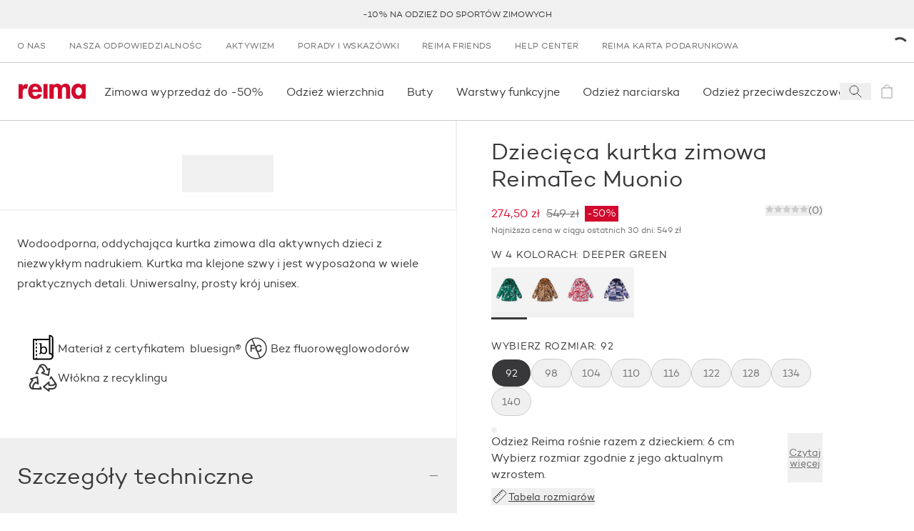

--- FILE ---
content_type: text/html; charset=utf-8
request_url: https://www.reima.com/pl-PL/products/kurtka-zimowa-reimatec-muonio
body_size: 68773
content:
<!DOCTYPE html><html lang="pl-PL"><head><meta charSet="utf-8" data-next-head=""/><meta name="viewport" content="width=device-width" data-next-head=""/><meta property="og:site_name" content="Reima Europa" data-next-head=""/><link rel="preconnect" href="https://cdn.getdalton.com" class="jsx-3672637313" data-next-head=""/><link rel="preconnect" href="https://track.getdalton.com" class="jsx-3672637313" data-next-head=""/><title data-next-head="">Reima Dziecięca kurtka zimowa ReimaTec Muonio</title><meta name="robots" content="index,follow" data-next-head=""/><meta name="description" content="Wodoodporna, oddychająca kurtka zimowa dla aktywnych dzieci z niezwykłym nadrukiem. Kurtka ma klejone szwy i jest wyposażona w wiele praktycznych detali. Uniwersalny, prosty krój unisex." data-next-head=""/><meta property="og:title" content="Reima Dziecięca kurtka zimowa ReimaTec Muonio" data-next-head=""/><meta property="og:description" content="Wodoodporna, oddychająca kurtka zimowa dla aktywnych dzieci z niezwykłym nadrukiem. Kurtka ma klejone szwy i jest wyposażona w wiele praktycznych detali. Uniwersalny, prosty krój unisex." data-next-head=""/><meta property="og:url" content="https://www.reima.com/pl-PL/pl-PL/products/kurtka-zimowa-reimatec-muonio" data-next-head=""/><meta property="og:image" content="https://cdn.shopify.com/s/files/1/0681/0307/8209/files/5100289B-89A5_zoom_1.jpg?v=1724160197" data-next-head=""/><link rel="canonical" href="https://www.reima.com/pl-PL/pl-PL/products/kurtka-zimowa-reimatec-muonio" data-next-head=""/><script type="application/ld+json" data-next-head="">{"@context":"https://schema.org","@type":"Product","description":"Wodoodporna, oddychająca kurtka zimowa dla aktywnych dzieci z niezwykłym nadrukiem. Kurtka ma klejone szwy i jest wyposażona w wiele praktycznych detali. Uniwersalny, prosty krój unisex.","url":"https://www.reima.com/pl-PL/pl-PL/products/kurtka-zimowa-reimatec-muonio?nxtPslug=kurtka-zimowa-reimatec-muonio","category":"O_OUTDOOR &gt; O-1_Jackets &gt; O-1-1_Winter_jackets","itemCondition":"https://schema.org/NewCondition","sku":"5100289B","color":"Deeper Green","image":["https://cdn.shopify.com/s/files/1/0681/0307/8209/files/5100289B-89A5_zoom_1.jpg?v=1724160197"],"brand":{"@type":"Brand","name":"Reima"},"offers":{"price":"274.5","priceCurrency":"PLN","availability":"https://schema.org/InStock","@type":"Offer"},"name":"Dziecięca kurtka zimowa ReimaTec Muonio"}</script><link rel="icon" href="/favicon.ico"/><link rel="preload" href="/_next/static/media/d2acdf562567656a-s.p.woff2" as="font" type="font/woff2" crossorigin="anonymous" data-next-font="size-adjust"/><link rel="preload" href="/_next/static/media/3a830e86dd82d646-s.p.woff2" as="font" type="font/woff2" crossorigin="anonymous" data-next-font="size-adjust"/><script id="dalton" data-nscript="beforeInteractive">
            const DALTON_ID=130984307168;
            (function(d,a,l,t,o,n) {
                if (d.getElementById(t)) return;
                var js = d.createElement(a);
                js.id = t;
                js.async = false;
                js.src = 'https://cdn.getdalton.com/' + o + '.min.js?customer_id=' + o;
                d.getElementsByTagName(l)[0].appendChild(js);
            })(document, 'script', 'head', 'dalton-sdk', DALTON_ID, 1);
            </script><link rel="preload" href="/_next/static/css/8c9e35b5c88459f4.css" as="style"/><link rel="stylesheet" href="/_next/static/css/8c9e35b5c88459f4.css" data-n-g=""/><link rel="preload" href="/_next/static/css/30c93b9e1eb32dda.css" as="style"/><link rel="stylesheet" href="/_next/static/css/30c93b9e1eb32dda.css" data-n-p=""/><link rel="preload" href="/_next/static/css/519b638837368312.css" as="style"/><link rel="stylesheet" href="/_next/static/css/519b638837368312.css"/><link rel="preload" href="/_next/static/css/175edcec7e1f8826.css" as="style"/><link rel="stylesheet" href="/_next/static/css/175edcec7e1f8826.css"/><link rel="preload" href="/_next/static/css/e0ffd5e426b2fe70.css" as="style"/><link rel="stylesheet" href="/_next/static/css/e0ffd5e426b2fe70.css"/><link rel="preload" href="/_next/static/css/ef46db3751d8e999.css" as="style"/><link rel="stylesheet" href="/_next/static/css/ef46db3751d8e999.css"/><link rel="preload" href="/_next/static/css/7df3e9410b01037f.css" as="style"/><link rel="stylesheet" href="/_next/static/css/7df3e9410b01037f.css"/><noscript data-n-css=""></noscript><script defer="" nomodule="" src="/_next/static/chunks/polyfills-42372ed130431b0a.js"></script><script defer="" src="/_next/static/chunks/611.827ebd96352f05c9.js"></script><script defer="" src="/_next/static/chunks/544.85550dbd6a854afd.js"></script><script defer="" src="/_next/static/chunks/1527.c991874168dc1e73.js"></script><script defer="" src="/_next/static/chunks/8229.024fbececa792cd9.js"></script><script defer="" src="/_next/static/chunks/3244.734af161cd56e46d.js"></script><script defer="" src="/_next/static/chunks/6922.15ff005c678a977c.js"></script><script defer="" src="/_next/static/chunks/3549.c5cdd8e1f3afcc09.js"></script><script defer="" src="/_next/static/chunks/6690.1f886e86ceeacdca.js"></script><script defer="" src="/_next/static/chunks/7542.a4c84bd5c08b30f1.js"></script><script src="/_next/static/chunks/webpack-d3616ace657646e6.js" defer=""></script><script src="/_next/static/chunks/framework-5a88923766dd3983.js" defer=""></script><script src="/_next/static/chunks/main-42c3d05e94806992.js" defer=""></script><script src="/_next/static/chunks/pages/_app-e917e6d7b4599693.js" defer=""></script><script src="/_next/static/chunks/9628-401a6af164c0f127.js" defer=""></script><script src="/_next/static/chunks/3730-d1529c8716b40b43.js" defer=""></script><script src="/_next/static/chunks/1069-328164f521dc18f7.js" defer=""></script><script src="/_next/static/chunks/7499-79f2ad87a3b0bec3.js" defer=""></script><script src="/_next/static/chunks/9901-fe5e6688f462b989.js" defer=""></script><script src="/_next/static/chunks/7482-fd3703848872117c.js" defer=""></script><script src="/_next/static/chunks/1253-f820bfdfb7e8bdd7.js" defer=""></script><script src="/_next/static/chunks/4124-cd699cfda56a4902.js" defer=""></script><script src="/_next/static/chunks/2298-54c5ff82de32fd61.js" defer=""></script><script src="/_next/static/chunks/89-bd79e94a5ceb16fc.js" defer=""></script><script src="/_next/static/chunks/5044-c498d0c85d41c04c.js" defer=""></script><script src="/_next/static/chunks/3826-301cf04a0cd1804a.js" defer=""></script><script src="/_next/static/chunks/3810-99dbad08a8a7e621.js" defer=""></script><script src="/_next/static/chunks/6707-ef57fe205e530480.js" defer=""></script><script src="/_next/static/chunks/7715-5827efa0512d1643.js" defer=""></script><script src="/_next/static/chunks/1019-b41b5615303038a4.js" defer=""></script><script src="/_next/static/chunks/1900-1a4f9966f4b84dbd.js" defer=""></script><script src="/_next/static/chunks/1404-13ad11a5236fffee.js" defer=""></script><script src="/_next/static/chunks/pages/products/%5B...slug%5D-1e792f4722ead5f4.js" defer=""></script><script src="/_next/static/imTiIfCejT5vZYgECXgcP/_buildManifest.js" defer=""></script><script src="/_next/static/imTiIfCejT5vZYgECXgcP/_ssgManifest.js" defer=""></script><style id="__jsx-3672637313">html{font-family:'campton', 'campton Fallback'}@media(min-width:768px){html{scroll-padding-top:200px}}@media(min-width:1280px){html{scroll-padding-top:280px}}</style></head><body class="site-body"><noscript><iframe src="https://www.googletagmanager.com/ns.html?id=GTM-NFHKTXG"
            height="0" width="0" style="display:none;visibility:hidden"></iframe></noscript><div id="__next"><button class="absolute left-0 bg-red text-white px-4 py-2 rounded-br-md transform -translate-x-full focus:translate-x-0 transition-transform duration-300 ease-out z-50 focus:z-[9999] no-underline font-medium text-base focus:shadow-outer-solid-button">Przejdź do głównej treści</button><header style="transform:translateY(0)" class="z-30 bg-white sticky top-0 left-0 w-full transition-transform"><div class="block lg:hidden top-0 left-0 relative overflow-x-hidden w-full h-[84px] bg-[#f3f3f3] font-sans"><button class="absolute top-[27px] border-0 px-[4px] py-[6px]" aria-label="Zamknij"><svg height="24" width="24" viewBox="0 0 24 24" fill="none" stroke="currentColor" xmlns="http://www.w3.org/2000/svg"><path d="M6 6L18 18" stroke-linecap="square"></path><path d="M18 6L6 18" stroke-linecap="square"></path></svg></button><div class="absolute top-[10px] left-[30px] w-[64px] h-[64px] rounded-[15px]"><svg width="64" height="64" viewBox="0 0 64 64" fill="none" xmlns="http://www.w3.org/2000/svg"><path d="M12.089 0H51.911C58.5877 0 64 5.4128 64 12.0896V51.9104C64 58.5872 58.5877 64 51.911 64H12.089C5.41232 64 0 58.5872 0 51.9104V12.0896C0 5.4128 5.41232 0 12.089 0Z" fill="#D2092D"></path><path d="M45.0954 47.3968L39.8936 52.6224L25.7816 38.6848V50.6816H18.4891V43.4144C18.4891 37.6144 18.4891 31.7664 18.4891 25.992C18.4682 19.7008 22.9171 14.28 29.0918 13.0736C32.555 12.3472 36.1654 13.0304 39.1227 14.9744C42.08 16.9184 44.1402 19.96 44.8466 23.4288C45.7144 27.8064 44.353 32.328 41.2128 35.4992C40.3278 36.2944 39.3882 37.0272 38.4003 37.6896L33.1238 32.712C34.1187 32.0416 35.0517 31.2832 35.9114 30.4464C37.0861 29.2992 37.7574 27.7328 37.7781 26.0912C37.5741 22.9216 34.9437 20.4544 31.7674 20.4544C28.5912 20.4544 25.9608 22.9216 25.7568 26.0912C25.815 27.2848 26.2707 28.4224 27.051 29.3264C28.171 30.6704 29.5398 32.0144 30.3861 32.8864L38.6243 41.0496L45.0954 47.3968Z" fill="white"></path></svg></div><div class="absolute top-[10px] left-[104px] flex overflow-y-hidden w-60% h-64 items-center text-black"><div><div class="text-[16px]">Reima App</div><div class="text-[12px]">Zbieraj nagrody</div><div class="text-[12px]">Pobierz<!-- -->w App Store</div></div></div><a href="https://apps.apple.com/pl/app/reima-shop-kids-clothing/id1465067591?l=pl&amp;utm_source=reima.com&amp;utm_medium=mobile-smartbanner&amp;utm_campaign=ongoing-app-recruitment" target="_blank" class="absolute top-[32px] right-[10px] block px-[10px] min-w-[10%] rounded-[5px] bg-[#f3f3f3] text-[#1474fc] text-[18px] text-center no-underline" rel="noopener" aria-label="Pobierz w App Store"><span class="text-center">Podgląd</span></a></div><div class="bg-gray-lighter flex p-[10px] min-h-[40px] justify-center items-center text-center uppercase text-[12px] leading-tight lg:h-[40px] lg:p-0 relative group" role="region" aria-label="announcement.bar.region.label" aria-live="polite"><div class="swiper w-full"><div class="swiper-wrapper"><div class="swiper-slide"><a class="text-charcoal-dark no-underline hover:text-red" href="/pl-PL/collections/ski">-10% na odzież do sportów zimowych</a></div><div class="swiper-slide"><a class="text-charcoal-dark no-underline hover:text-red" href="/pl-PL/dostawa">Darmowa dostawa od 300 zł</a></div><div class="swiper-slide"><p class="body"><a class="text-charcoal-dark no-underline hover:text-red" href="/pl-PL/reima-friends">-15% na pierwsze zamówienie</a></p></div><div class="swiper-slide"><a class="text-charcoal-dark no-underline hover:text-red" href="/pl-PL/products/collections/sale">Zimowa wyprzedaż do -50% </a></div></div></div><div class="absolute right-2 top-1/2 transform -translate-y-1/2 transition-opacity duration-200 z-10 opacity-0 group-hover:opacity-100 group-focus-within:opacity-100"><button class="flex items-center justify-center text-white cursor-pointer focus:outline-none focus:ring-2 focus:ring-opacity-50 rounded w-6 h-4 lg:w-8 lg:h-5 bg-transparent transition-colors" aria-label="announcement.bar.playbutton.pause.label" aria-pressed="false" title="announcement.bar.playbutton.pause.title"><svg width="16" height="17" viewBox="0 0 16 17" fill="none" xmlns="http://www.w3.org/2000/svg"><path d="M0.170471 16.2047V0.0683594L15.5 8.13654L0.170471 16.2047Z" fill="black"></path></svg></button></div><div class="sr-only" aria-live="polite" role="status"></div></div><nav aria-label="secondary" class="hidden lg:flex lg:px-1 "><ul class="flex flex-col lg:flex-row grow" data-testid="menuList"><li class="hidden lg:block" data-testid="menuListItem"><a class="w-full h-full grow" target="_self" rel="" data-testid="megaMenuLink" href="/pl-PL/o-reima"><span class="block py-2 px-2 lg:px-2 lg:py-[12px] text-dark-charcoal lg:text-gray hover:text-gray-darker transition-all uppercase text-[12px] tracking-[0.03em] lg:" data-testid="menuExtraItem">O nas</span></a></li><li class="lg:hidden"><a class="text-charcoal-dark group w-full inline-flex items-center" target="_self" rel="" data-testid="megaMenuLink" href="/pl-PL/o-reima"><span class="pl-2 lg:pl-3 pr-2 lg:pr-3 py-2 justify-self-stretch grow flex">O nas</span></a></li><li class="hidden lg:block" data-testid="menuListItem"><a class="w-full h-full grow" target="_self" rel="" data-testid="megaMenuLink" href="/pl-PL/nasza-odpowiedzialnocs"><span class="block py-2 px-2 lg:px-2 lg:py-[12px] text-dark-charcoal lg:text-gray hover:text-gray-darker transition-all uppercase text-[12px] tracking-[0.03em] lg:" data-testid="menuExtraItem">Nasza odpowiedzialnośc</span></a></li><li class="lg:hidden"><a class="text-charcoal-dark group w-full inline-flex items-center" target="_self" rel="" data-testid="megaMenuLink" href="/pl-PL/nasza-odpowiedzialnocs"><span class="pl-2 lg:pl-3 pr-2 lg:pr-3 py-2 justify-self-stretch grow flex">Nasza odpowiedzialnośc</span></a></li><li class="hidden lg:block" data-testid="menuListItem"><a class="w-full h-full grow" target="_self" rel="" data-testid="megaMenuLink" href="/pl-PL/activist"><span class="block py-2 px-2 lg:px-2 lg:py-[12px] text-dark-charcoal lg:text-gray hover:text-gray-darker transition-all uppercase text-[12px] tracking-[0.03em] lg:" data-testid="menuExtraItem">Aktywizm</span></a></li><li class="lg:hidden"><a class="text-charcoal-dark group w-full inline-flex items-center" target="_self" rel="" data-testid="megaMenuLink" href="/pl-PL/activist"><span class="pl-2 lg:pl-3 pr-2 lg:pr-3 py-2 justify-self-stretch grow flex">Aktywizm</span></a></li><li class="hidden lg:block" data-testid="menuListItem"><a class="w-full h-full grow" target="_self" rel="" data-testid="megaMenuLink" href="/pl-PL/porady-i-pomoc"><span class="block py-2 px-2 lg:px-2 lg:py-[12px] text-dark-charcoal lg:text-gray hover:text-gray-darker transition-all uppercase text-[12px] tracking-[0.03em] lg:" data-testid="menuExtraItem">Porady i wskazówki</span></a></li><li class="lg:hidden"><a class="text-charcoal-dark group w-full inline-flex items-center" target="_self" rel="" data-testid="megaMenuLink" href="/pl-PL/porady-i-pomoc"><span class="pl-2 lg:pl-3 pr-2 lg:pr-3 py-2 justify-self-stretch grow flex">Porady i wskazówki</span></a></li><li class="hidden lg:block" data-testid="menuListItem"><a class="w-full h-full grow" target="_self" rel="" data-testid="megaMenuLink" href="/pl-PL/reima-friends"><span class="block py-2 px-2 lg:px-2 lg:py-[12px] text-dark-charcoal lg:text-gray hover:text-gray-darker transition-all uppercase text-[12px] tracking-[0.03em] lg:" data-testid="menuExtraItem">Reima Friends</span></a></li><li class="lg:hidden"><a class="text-charcoal-dark group w-full inline-flex items-center" target="_self" rel="" data-testid="megaMenuLink" href="/pl-PL/reima-friends"><span class="pl-2 lg:pl-3 pr-2 lg:pr-3 py-2 justify-self-stretch grow flex">Reima Friends</span></a></li><li class="hidden lg:block" data-testid="menuListItem"><a class="w-full h-full grow" target="_self" rel="" data-testid="megaMenuLink" href="/pl-PL/reima-help-center"><span class="block py-2 px-2 lg:px-2 lg:py-[12px] text-dark-charcoal lg:text-gray hover:text-gray-darker transition-all uppercase text-[12px] tracking-[0.03em] lg:" data-testid="menuExtraItem">Help Center</span></a></li><li class="lg:hidden"><a class="text-charcoal-dark group w-full inline-flex items-center" target="_self" rel="" data-testid="megaMenuLink" href="/pl-PL/reima-help-center"><span class="pl-2 lg:pl-3 pr-2 lg:pr-3 py-2 justify-self-stretch grow flex">Help Center</span></a></li><li class="hidden lg:block" data-testid="menuListItem"><a class="w-full h-full grow" target="_self" rel="" data-testid="megaMenuLink" href="/pl-PL/products/reima-karta-podarunkowa"><span class="block py-2 px-2 lg:px-2 lg:py-[12px] text-dark-charcoal lg:text-gray hover:text-gray-darker transition-all uppercase text-[12px] tracking-[0.03em] lg:" data-testid="menuExtraItem">Reima karta podarunkowa</span></a></li><li class="lg:hidden"><a class="text-charcoal-dark group w-full inline-flex items-center" target="_self" rel="" data-testid="megaMenuLink" href="/pl-PL/products/reima-karta-podarunkowa"><span class="pl-2 lg:pl-3 pr-2 lg:pr-3 py-2 justify-self-stretch grow flex">Reima karta podarunkowa</span></a></li></ul><div class="flex justify-center items-center justify-self-end relative"><div class="h-3 w-3 text-black animate-spin"><svg viewBox="0 0 24 24" xmlns="http://www.w3.org/2000/svg"><path d="M24 12C24 18.6274 18.6274 24 12 24C5.37258 24 0 18.6274 0 12C0 5.37258 5.37258 0 12 0C18.6274 0 24 5.37258 24 12ZM3 12C3 16.9706 7.02944 21 12 21C16.9706 21 21 16.9706 21 12C21 7.02944 16.9706 3 12 3C7.02944 3 3 7.02944 3 12Z" fill="white" fill-opacity="0.5"></path><path d="M12 0C13.5759 1.8792e-08 15.1363 0.310389 16.5922 0.913446C18.0481 1.5165 19.371 2.40042 20.4853 3.51472C21.5996 4.62902 22.4835 5.95189 23.0866 7.4078C23.6896 8.86371 24 10.4241 24 12L21 12C21 10.8181 20.7672 9.64778 20.3149 8.55585C19.8626 7.46392 19.1997 6.47177 18.364 5.63604C17.5282 4.80031 16.5361 4.13738 15.4442 3.68508C14.3522 3.23279 13.1819 3 12 3L12 0Z" fill="currentColor"></path></svg></div></div></nav><div class="flex justify-between items-center lg:justify-start px-2 py-[10px] lg:py-0 border-y border-gray-light min-h-[82px]"><a class="p-1" aria-label="reima.home.link.label" data-testid="mainIcon" href="/pl-PL"><svg height="22px" width="98px" viewBox="0 0 120 28" fill="none" xmlns="http://www.w3.org/2000/svg"><g clip-path="url(#clip0_50_2619)"><path d="M15.2873 9.2315C14.4517 8.96403 13.5814 8.82559 12.7055 8.8208C7.97818 8.8208 7.34909 13.5087 7.34909 17.5325V26.9009H0V0.904655H7.35091V4.58615H7.45454C8.72727 3.0155 11.0909 0.886155 13.5527 0.823255C14.7134 0.804374 15.8684 0.992204 16.9655 1.37825L15.2873 9.2315Z" fill="#D2092D"></path><path d="M24.9 15.0941C24.9 18.3779 26.16 22.0834 29.9909 22.0834C32.4054 22.0834 33.9291 20.6034 34.9273 18.5351L41.7 19.6451C39.9164 24.8381 35.4 27.75 30 27.75C22.02 27.75 17.1364 22.0316 17.1364 14.1414C17.1364 6.25114 21.2727 0.0573425 29.6254 0.0573425C38.0782 0.0573425 41.8582 6.35844 41.8582 14.195V15.0941H24.9ZM34.9291 10.4876C34.5654 7.84029 32.8818 5.24659 30.0454 5.24659C27.1054 5.24659 25.4782 7.78849 25.1091 10.4876H34.9291Z" fill="#D2092D"></path><path d="M51.8364 0.734436H44.4855V26.7325H51.8364V0.734436Z" fill="#D2092D"></path><path d="M62.7273 3.23379H62.8327C64.2418 1.16919 66.7636 0.0573425 69.1254 0.0573425C72.3291 0.0573425 74.56 1.21729 76.4182 3.95714C78.0818 1.59284 81.0436 0.0573425 84.0363 0.0573425C90.6 0.0573425 92.2182 5.03384 92.2182 10.7004V26.9027H84.8763V13.2423C84.8763 10.7004 85.0327 5.98844 81.4109 5.98844C77.42 5.98844 77.4727 11.4422 77.4727 14.1432V26.9082H70.1236V13.7177C70.1236 11.1758 70.4382 5.98659 66.6054 5.98659C62.5109 5.98844 62.7273 11.3886 62.7273 14.1414V26.9064H55.3691V0.904643H62.7273V3.23379Z" fill="#D2092D"></path><path d="M120 26.8454H112.755V24.4625H112.649C111.885 25.4839 110.896 26.3083 109.761 26.8694C108.626 27.4304 107.378 27.7124 106.116 27.6927C98.5545 27.6927 94.2491 20.7551 94.2491 13.714C94.2491 6.8302 98.6127 0 106.009 0C108.687 0 110.967 1.1655 112.753 3.28375V0.8473H120V26.8454ZM113.273 13.8195C113.273 10.3249 111.136 6.56565 107.355 6.56565C103.573 6.56565 101.48 10.3249 101.48 13.8195C101.48 17.3141 103.565 21.127 107.345 21.127C111.125 21.127 113.264 17.3141 113.264 13.8195" fill="#D2092D"></path></g><defs><clipPath id="clip0_50_2619"><rect width="120" height="27.75" fill="white"></rect></clipPath></defs></svg></a><nav data-testid="primaryNav" aria-label="primary" class="hidden lg:flex justify-start grow overflow-x-auto horizontalScrollbar"><ul class="flex flex-row relative" data-testid="megaMenuList"><li class="block"><div class="group/item flex items-center"><a class="w-full h-full grow" target="_self" rel="" data-testid="megaMenuLink" href="/pl-PL/collections/sale"><span class="py-[12px] lg:py-[1.75rem] lg:px-2 flex relative w-full navItem group/menuitem" data-testid="navItemDesktop"><span class="break-keep whitespace-nowrap">Zimowa wyprzedaż do -50%</span><span class="scale-x-0 hidden lg:inline-block w-[calc(100%-2rem)] h-[3px] absolute left-0 right-0 bottom-0 mx-auto duration-300 group-hover/item:bg-red group-hover/item:transition group-hover/item:scale-x-100" data-testid="navItemDesktopUnderline"></span></span></a></div></li><li class="block"><div class="group/item flex items-center"><a class="w-full h-full grow" target="_self" rel="" data-testid="megaMenuLink" href="/pl-PL/collections/dzieci-odziez-outdoor"><span class="py-[12px] lg:py-[1.75rem] lg:px-2 flex relative w-full navItem group/menuitem" data-testid="navItemDesktop"><span class="break-keep whitespace-nowrap">Odzież wierzchnia</span><span class="scale-x-0 hidden lg:inline-block w-[calc(100%-2rem)] h-[3px] absolute left-0 right-0 bottom-0 mx-auto duration-300 group-hover/item:bg-red group-hover/item:transition group-hover/item:scale-x-100" data-testid="navItemDesktopUnderline"></span></span></a></div></li><li class="block"><div class="group/item flex items-center"><a class="w-full h-full grow" target="_self" rel="" data-testid="megaMenuLink" href="/pl-PL/collections/buty-dzieciece"><span class="py-[12px] lg:py-[1.75rem] lg:px-2 flex relative w-full navItem group/menuitem" data-testid="navItemDesktop"><span class="break-keep whitespace-nowrap">Buty</span><span class="scale-x-0 hidden lg:inline-block w-[calc(100%-2rem)] h-[3px] absolute left-0 right-0 bottom-0 mx-auto duration-300 group-hover/item:bg-red group-hover/item:transition group-hover/item:scale-x-100" data-testid="navItemDesktopUnderline"></span></span></a></div></li><li class="block"><div class="group/item flex items-center"><a class="w-full h-full grow" target="_self" rel="" data-testid="megaMenuLink" href="/pl-PL/collections/odziez-dziecieca"><span class="py-[12px] lg:py-[1.75rem] lg:px-2 flex relative w-full navItem group/menuitem" data-testid="navItemDesktop"><span class="break-keep whitespace-nowrap">Warstwy funkcyjne</span><span class="scale-x-0 hidden lg:inline-block w-[calc(100%-2rem)] h-[3px] absolute left-0 right-0 bottom-0 mx-auto duration-300 group-hover/item:bg-red group-hover/item:transition group-hover/item:scale-x-100" data-testid="navItemDesktopUnderline"></span></span></a></div></li><li class="block"><div class="group/item flex items-center"><a class="w-full h-full grow" target="_self" rel="" data-testid="megaMenuLink" href="/pl-PL/collections/ski"><span class="py-[12px] lg:py-[1.75rem] lg:px-2 flex relative w-full navItem group/menuitem" data-testid="navItemDesktop"><span class="break-keep whitespace-nowrap">Odzież narciarska</span><span class="scale-x-0 hidden lg:inline-block w-[calc(100%-2rem)] h-[3px] absolute left-0 right-0 bottom-0 mx-auto duration-300 group-hover/item:bg-red group-hover/item:transition group-hover/item:scale-x-100" data-testid="navItemDesktopUnderline"></span></span></a></div></li><li class="block"><div class="group/item flex items-center"><a class="w-full h-full grow" target="_self" rel="" data-testid="megaMenuLink" href="/pl-PL/collections/dzieci-odziez-przeciwdeszczowa"><span class="py-[12px] lg:py-[1.75rem] lg:px-2 flex relative w-full navItem group/menuitem" data-testid="navItemDesktop"><span class="break-keep whitespace-nowrap">Odzież przeciwdeszczowa </span><span class="scale-x-0 hidden lg:inline-block w-[calc(100%-2rem)] h-[3px] absolute left-0 right-0 bottom-0 mx-auto duration-300 group-hover/item:bg-red group-hover/item:transition group-hover/item:scale-x-100" data-testid="navItemDesktopUnderline"></span></span></a></div></li><li class="block"><div class="group/item flex items-center"><a class="w-full h-full grow" target="_self" rel="" data-testid="megaMenuLink" href="/pl-PL/collections/everyday"><span class="py-[12px] lg:py-[1.75rem] lg:px-2 flex relative w-full navItem group/menuitem" data-testid="navItemDesktop"><span class="break-keep whitespace-nowrap">Everyday</span><span class="scale-x-0 hidden lg:inline-block w-[calc(100%-2rem)] h-[3px] absolute left-0 right-0 bottom-0 mx-auto duration-300 group-hover/item:bg-red group-hover/item:transition group-hover/item:scale-x-100" data-testid="navItemDesktopUnderline"></span></span></a></div></li><li class="block"><div class="group/item flex items-center"><a class="w-full h-full grow" target="_self" rel="" data-testid="megaMenuLink" href="/pl-PL/collections/dzieci-akcesoria"><span class="py-[12px] lg:py-[1.75rem] lg:px-2 flex relative w-full navItem group/menuitem" data-testid="navItemDesktop"><span class="break-keep whitespace-nowrap">Akcesoria</span><span class="scale-x-0 hidden lg:inline-block w-[calc(100%-2rem)] h-[3px] absolute left-0 right-0 bottom-0 mx-auto duration-300 group-hover/item:bg-red group-hover/item:transition group-hover/item:scale-x-100" data-testid="navItemDesktopUnderline"></span></span></a></div></li><li class="block"><div class="group/item flex items-center"><a class="w-full h-full grow" target="_self" rel="" data-testid="megaMenuLink" href="/pl-PL/collections/moomin"><span class="py-[12px] lg:py-[1.75rem] lg:px-2 flex relative w-full navItem group/menuitem" data-testid="navItemDesktop"><span class="break-keep whitespace-nowrap">Reima x Moomin</span><span class="scale-x-0 hidden lg:inline-block w-[calc(100%-2rem)] h-[3px] absolute left-0 right-0 bottom-0 mx-auto duration-300 group-hover/item:bg-red group-hover/item:transition group-hover/item:scale-x-100" data-testid="navItemDesktopUnderline"></span></span></a></div></li><li class="block"><div class="group/item flex items-center"><a class="w-full h-full grow" target="_self" rel="" data-testid="megaMenuLink" href="/pl-PL/collections/niemowleta-odziez"><span class="py-[12px] lg:py-[1.75rem] lg:px-2 flex relative w-full navItem group/menuitem" data-testid="navItemDesktop"><span class="break-keep whitespace-nowrap">Odzież dla niemowląt</span><span class="scale-x-0 hidden lg:inline-block w-[calc(100%-2rem)] h-[3px] absolute left-0 right-0 bottom-0 mx-auto duration-300 group-hover/item:bg-red group-hover/item:transition group-hover/item:scale-x-100" data-testid="navItemDesktopUnderline"></span></span></a></div></li><li class="block"><div class="group/item flex items-center"><a class="w-full h-full grow" target="_self" rel="" data-testid="megaMenuLink" href="/pl-PL/collections/sale"><span class="py-[12px] lg:py-[1.75rem] lg:px-2 flex relative w-full navItem group/menuitem" data-testid="navItemDesktop"><span class="break-keep whitespace-nowrap">Wyprzedaż</span><span class="scale-x-0 hidden lg:inline-block w-[calc(100%-2rem)] h-[3px] absolute left-0 right-0 bottom-0 mx-auto duration-300 group-hover/item:bg-red group-hover/item:transition group-hover/item:scale-x-100" data-testid="navItemDesktopUnderline"></span></span></a></div></li></ul></nav><div class="inline-flex"><button aria-label="Open search" class="flex items-center justify-center w-[44px]" data-testid="searchIcon"><svg width="24" height="24" viewBox="0 0 24 24" fill="none" xmlns="http://www.w3.org/2000/svg"><path d="M14.4121 14.4121L20 20" stroke="#38383B" stroke-linecap="square"></path><path d="M10 16C13.3137 16 16 13.3137 16 10C16 6.68629 13.3137 4 10 4C6.68629 4 4 6.68629 4 10C4 13.3137 6.68629 16 10 16Z" stroke="#38383B" stroke-linecap="square"></path></svg></button><a aria-label="icon.sronly.description.empty" class="flex items-center justify-center w-[44px] pointer-events-none opacity-50" data-testid="cartIcon" href="/pl-PL/cart"><span class="relative text-charcoal-dark" data-testid="cartIcon"><svg width="24" height="24" viewBox="0 0 24 24" fill="none" xmlns="http://www.w3.org/2000/svg"><path d="M19 7H5V21H19V7Z" stroke="currentColor" stroke-linecap="square"></path><path d="M8 7C8 5.93913 8.42143 4.92172 9.17157 4.17157C9.92172 3.42143 10.9391 3 12 3C13.0609 3 14.0783 3.42143 14.8284 4.17157C15.5786 4.92172 16 5.93913 16 7" stroke="currentColor" stroke-linecap="square"></path></svg></span></a><button aria-label="Open menu" class="flex items-center justify-center w-[44px] lg:hidden"><svg width="24" height="24" viewBox="0 0 24 24" fill="none" xmlns="http://www.w3.org/2000/svg"><line x1="24" y1="4.5" x2="3.27836e-08" y2="4.5" stroke="#38383B"></line><line x1="24" y1="12.5" x2="3.27836e-08" y2="12.5" stroke="#38383B"></line><line x1="24" y1="20.5" x2="3.27836e-08" y2="20.5" stroke="#38383B"></line></svg></button></div></div></header><main id="main-content" tabindex="-1" class="focus:outline-none"><main><div class="transition-opacity opacity-0 duration-[125ms] ease-in-out container mx-auto opacity-100"><article class="relative flex flex-col lg:grid lg:grid-cols-pdp-lg xl:grid-cols-pdp-xl lg:border-b border-gray-lighter" data-testid="productArticle"><div class="lg:hidden px-2 py-[12px] min-h-[131px] md:min-h-[101px] flex flex-col justify-between"><div class="mb-[14px] lg:mb-[18px] flex flex-col gap-px"><span class="w-[420px] h-[30px] bg-gray-lighter rounded animate-pulse"></span></div><div class="w-full my-[10px] flex justify-between"><span class="w-[70px] h-[23px] bg-gray-lighter rounded animate-pulse"></span><span class="w-[100px] h-[23px] bg-gray-lighter rounded animate-pulse"></span></div></div><section class="lg:col-start-1 lg:col-span-1 row-start-1 row-span-1 lg:border-r lg:border-b border-gray-lighter" data-testid="productImageSection"><h2 class="sr-only">Zdjęcia produktu</h2><section class="lg:col-start-1 lg:col-span-1 row-start-1 row-span-1 lg:border-r lg:border-b border-gray-lighter" data-testid="productImageSection"><div class="lg:px-3 lg:pt-3"><div class="flex gap-[20px]"><div class="w-full overflow-hidden block aspect-[708/1020] bg-gray-lighter animate-pulse"></div><div class="w-full overflow-hidden aspect-[708/1020] bg-gray-lighter animate-pulse hidden lg:block"></div></div><div class="lg:py-[1.5rem] hidden lg:block"><div class="max-w-[30rem] mx-auto flex justify-center items-center gap-[5px] min-h-[52px]"><div class="w-[32px] overflow-hidden block h-[52px] aspect-[32/52] bg-gray-lighter animate-pulse"></div><div class="w-[32px] overflow-hidden block h-[52px] aspect-[32/52] bg-gray-lighter animate-pulse"></div><div class="w-[32px] overflow-hidden block h-[52px] aspect-[32/52] bg-gray-lighter animate-pulse"></div><div class="w-[32px] overflow-hidden block h-[52px] aspect-[32/52] bg-gray-lighter animate-pulse"></div></div></div></div></section></section><aside class="relative lg:col-span-1 lg:col-start-2 lg:row-start-1 lg:row-span-2 lg:self-stretch"><div style="top:0" data-testid="productSelections" class="lg:sticky flex flex-col p-2 lg:pt-3 lg:pr-3 lg:pb-3 lg:pl-6 xl:pr-[20%] transition-all"><div class="hidden lg:block" data-testid="productDetails"><div class="flex flex-wrap gap-1"></div><div class="mb-[14px] lg:mb-[18px]"><h1 class="text-[24px] lg:text-[32px] leading-[30px] lg:leading-[38px]" data-testid="title">Dziecięca kurtka zimowa ReimaTec Muonio</h1></div><div class="flex lg:my-2 flex-col"><div class="w-full flex justify-between items-start flex-row"><div class="flex flex-col"><span class="tracking-wide flex items-center space-x-1"><span data-testid="price" class="text-red" aria-label="Aktualna cena obniżona, 274,50 zł">274,50 zł<!-- --> </span><span data-testid="oldPrice" class="line-through text-gray" aria-label="Pierwotna cena, 549 zł">549 zł<!-- --> </span><span class="bg-red text-white lg:text-sm px-[1px] lg:px-[3px] py-[4px] lg:py-[3px] leading-[12px] lg:leading-[16px]" aria-label="Obniżka 50%">-<!-- -->50<!-- -->%</span></span><span class="text-gray text-[12px]">Najniższa cena w ciągu ostatnich 30 dni: 549 zł</span></div><button class="flex flex-col lg:flex-row items-center gap-1 text-charcoal-dark group hover:text-red hover:fill-red" aria-label="0.0 to średnia ocena produktu dla 0 recenzji"><span class="gap-[3px] text-lg inline-flex"><span aria-hidden="true" class="h-[12px] w-[12px] fill-gray-light group-hover:fill-red"><svg viewBox="0 0 13 12" xmlns="http://www.w3.org/2000/svg"><path d="M6.27467 9.896L2.39667 11.9347L3.13733 7.61667L0 4.55867L4.336 3.92867L6.27467 0L8.21333 3.92867L12.5493 4.55867L9.412 7.61667L10.1527 11.9347L6.27467 9.896Z"></path></svg></span><span aria-hidden="true" class="h-[12px] w-[12px] fill-gray-light group-hover:fill-red"><svg viewBox="0 0 13 12" xmlns="http://www.w3.org/2000/svg"><path d="M6.27467 9.896L2.39667 11.9347L3.13733 7.61667L0 4.55867L4.336 3.92867L6.27467 0L8.21333 3.92867L12.5493 4.55867L9.412 7.61667L10.1527 11.9347L6.27467 9.896Z"></path></svg></span><span aria-hidden="true" class="h-[12px] w-[12px] fill-gray-light group-hover:fill-red"><svg viewBox="0 0 13 12" xmlns="http://www.w3.org/2000/svg"><path d="M6.27467 9.896L2.39667 11.9347L3.13733 7.61667L0 4.55867L4.336 3.92867L6.27467 0L8.21333 3.92867L12.5493 4.55867L9.412 7.61667L10.1527 11.9347L6.27467 9.896Z"></path></svg></span><span aria-hidden="true" class="h-[12px] w-[12px] fill-gray-light group-hover:fill-red"><svg viewBox="0 0 13 12" xmlns="http://www.w3.org/2000/svg"><path d="M6.27467 9.896L2.39667 11.9347L3.13733 7.61667L0 4.55867L4.336 3.92867L6.27467 0L8.21333 3.92867L12.5493 4.55867L9.412 7.61667L10.1527 11.9347L6.27467 9.896Z"></path></svg></span><span aria-hidden="true" class="h-[12px] w-[12px] fill-gray-light group-hover:fill-red"><svg viewBox="0 0 13 12" xmlns="http://www.w3.org/2000/svg"><path d="M6.27467 9.896L2.39667 11.9347L3.13733 7.61667L0 4.55867L4.336 3.92867L6.27467 0L8.21333 3.92867L12.5493 4.55867L9.412 7.61667L10.1527 11.9347L6.27467 9.896Z"></path></svg></span><span class="text-sm" aria-hidden="true"><span class="text-gray group-hover:text-gray">(<!-- -->0<!-- -->)</span></span><span class="sr-only">reviews.ratingStarsTotalReviews.sronly.description</span></span></button></div></div></div><div class="flex flex-col space-y-[10px] mb-[30px]"><p class="text-sm tracking-[0.05em] uppercase"><span>W 4 kolorach<!-- -->: </span><span data-testid="actualColor" data-color="89A5">Deeper Green</span></p><div class="flex flex-wrap gap-1"><div data-color="89A5" role="button" aria-label="Deeper Green" aria-current="true" class="flex flex-col gap-[3px] group" data-testid="colorPicker"><div class="aspect-[5/7] h-[70px] w-[50px] bg-gray-lighter"><img alt="" loading="lazy" width="50" height="70" decoding="async" data-nimg="1" style="color:transparent;background-size:cover;background-position:50% 50%;background-repeat:no-repeat;background-image:url(&quot;data:image/svg+xml;charset=utf-8,%3Csvg xmlns=&#x27;http://www.w3.org/2000/svg&#x27; viewBox=&#x27;0 0 50 70&#x27;%3E%3Cfilter id=&#x27;b&#x27; color-interpolation-filters=&#x27;sRGB&#x27;%3E%3CfeGaussianBlur stdDeviation=&#x27;20&#x27;/%3E%3CfeColorMatrix values=&#x27;1 0 0 0 0 0 1 0 0 0 0 0 1 0 0 0 0 0 100 -1&#x27; result=&#x27;s&#x27;/%3E%3CfeFlood x=&#x27;0&#x27; y=&#x27;0&#x27; width=&#x27;100%25&#x27; height=&#x27;100%25&#x27;/%3E%3CfeComposite operator=&#x27;out&#x27; in=&#x27;s&#x27;/%3E%3CfeComposite in2=&#x27;SourceGraphic&#x27;/%3E%3CfeGaussianBlur stdDeviation=&#x27;20&#x27;/%3E%3C/filter%3E%3Cimage width=&#x27;100%25&#x27; height=&#x27;100%25&#x27; x=&#x27;0&#x27; y=&#x27;0&#x27; preserveAspectRatio=&#x27;none&#x27; style=&#x27;filter: url(%23b);&#x27; href=&#x27;[data-uri]&#x27;/%3E%3C/svg%3E&quot;)" srcSet="https://cdn.shopify.com/s/files/1/0681/0307/8209/files/5100289B-89A5_zoom_1.jpg?v=1724160197&amp;width=64&amp;quality=75&amp;format=pjpg 1x, https://cdn.shopify.com/s/files/1/0681/0307/8209/files/5100289B-89A5_zoom_1.jpg?v=1724160197&amp;width=128&amp;quality=75&amp;format=pjpg 2x" src="https://cdn.shopify.com/s/files/1/0681/0307/8209/files/5100289B-89A5_zoom_1.jpg?v=1724160197&amp;width=128&amp;quality=75&amp;format=pjpg"/></div><div class="bg-charcoal-dark scale-x-100 h-[3px] transition-all duration-300 ease-in-out group-hover:bg-charcoal-dark group-hover:scale-x-100"></div></div><div data-color="1492" role="button" aria-label="Cinnamon brown" aria-current="false" class="flex flex-col gap-[3px] group" data-testid="colorPicker"><div class="aspect-[5/7] h-[70px] w-[50px] bg-gray-lighter"><img alt="" loading="lazy" width="50" height="70" decoding="async" data-nimg="1" style="color:transparent;background-size:cover;background-position:50% 50%;background-repeat:no-repeat;background-image:url(&quot;data:image/svg+xml;charset=utf-8,%3Csvg xmlns=&#x27;http://www.w3.org/2000/svg&#x27; viewBox=&#x27;0 0 50 70&#x27;%3E%3Cfilter id=&#x27;b&#x27; color-interpolation-filters=&#x27;sRGB&#x27;%3E%3CfeGaussianBlur stdDeviation=&#x27;20&#x27;/%3E%3CfeColorMatrix values=&#x27;1 0 0 0 0 0 1 0 0 0 0 0 1 0 0 0 0 0 100 -1&#x27; result=&#x27;s&#x27;/%3E%3CfeFlood x=&#x27;0&#x27; y=&#x27;0&#x27; width=&#x27;100%25&#x27; height=&#x27;100%25&#x27;/%3E%3CfeComposite operator=&#x27;out&#x27; in=&#x27;s&#x27;/%3E%3CfeComposite in2=&#x27;SourceGraphic&#x27;/%3E%3CfeGaussianBlur stdDeviation=&#x27;20&#x27;/%3E%3C/filter%3E%3Cimage width=&#x27;100%25&#x27; height=&#x27;100%25&#x27; x=&#x27;0&#x27; y=&#x27;0&#x27; preserveAspectRatio=&#x27;none&#x27; style=&#x27;filter: url(%23b);&#x27; href=&#x27;[data-uri]&#x27;/%3E%3C/svg%3E&quot;)" srcSet="https://cdn.shopify.com/s/files/1/0681/0307/8209/files/5100289B-1492_zoom_1.jpg?v=1724160154&amp;width=64&amp;quality=75&amp;format=pjpg 1x, https://cdn.shopify.com/s/files/1/0681/0307/8209/files/5100289B-1492_zoom_1.jpg?v=1724160154&amp;width=128&amp;quality=75&amp;format=pjpg 2x" src="https://cdn.shopify.com/s/files/1/0681/0307/8209/files/5100289B-1492_zoom_1.jpg?v=1724160154&amp;width=128&amp;quality=75&amp;format=pjpg"/></div><div class="bg-transparent scale-x-0 h-[3px] transition-all duration-300 ease-in-out group-hover:bg-charcoal-dark group-hover:scale-x-100"></div></div><div data-color="4013" role="button" aria-label="Pale rose" aria-current="false" class="flex flex-col gap-[3px] group" data-testid="colorPicker"><div class="aspect-[5/7] h-[70px] w-[50px] bg-gray-lighter"><img alt="" loading="lazy" width="50" height="70" decoding="async" data-nimg="1" style="color:transparent;background-size:cover;background-position:50% 50%;background-repeat:no-repeat;background-image:url(&quot;data:image/svg+xml;charset=utf-8,%3Csvg xmlns=&#x27;http://www.w3.org/2000/svg&#x27; viewBox=&#x27;0 0 50 70&#x27;%3E%3Cfilter id=&#x27;b&#x27; color-interpolation-filters=&#x27;sRGB&#x27;%3E%3CfeGaussianBlur stdDeviation=&#x27;20&#x27;/%3E%3CfeColorMatrix values=&#x27;1 0 0 0 0 0 1 0 0 0 0 0 1 0 0 0 0 0 100 -1&#x27; result=&#x27;s&#x27;/%3E%3CfeFlood x=&#x27;0&#x27; y=&#x27;0&#x27; width=&#x27;100%25&#x27; height=&#x27;100%25&#x27;/%3E%3CfeComposite operator=&#x27;out&#x27; in=&#x27;s&#x27;/%3E%3CfeComposite in2=&#x27;SourceGraphic&#x27;/%3E%3CfeGaussianBlur stdDeviation=&#x27;20&#x27;/%3E%3C/filter%3E%3Cimage width=&#x27;100%25&#x27; height=&#x27;100%25&#x27; x=&#x27;0&#x27; y=&#x27;0&#x27; preserveAspectRatio=&#x27;none&#x27; style=&#x27;filter: url(%23b);&#x27; href=&#x27;[data-uri]&#x27;/%3E%3C/svg%3E&quot;)" srcSet="https://cdn.shopify.com/s/files/1/0681/0307/8209/files/5100289B-4013_zoom_1.jpg?v=1724160165&amp;width=64&amp;quality=75&amp;format=pjpg 1x, https://cdn.shopify.com/s/files/1/0681/0307/8209/files/5100289B-4013_zoom_1.jpg?v=1724160165&amp;width=128&amp;quality=75&amp;format=pjpg 2x" src="https://cdn.shopify.com/s/files/1/0681/0307/8209/files/5100289B-4013_zoom_1.jpg?v=1724160165&amp;width=128&amp;quality=75&amp;format=pjpg"/></div><div class="bg-transparent scale-x-0 h-[3px] transition-all duration-300 ease-in-out group-hover:bg-charcoal-dark group-hover:scale-x-100"></div></div><div data-color="5661" role="button" aria-label="Breezy Violet" aria-current="false" class="flex flex-col gap-[3px] group" data-testid="colorPicker"><div class="aspect-[5/7] h-[70px] w-[50px] bg-gray-lighter"><img alt="" loading="lazy" width="50" height="70" decoding="async" data-nimg="1" style="color:transparent;background-size:cover;background-position:50% 50%;background-repeat:no-repeat;background-image:url(&quot;data:image/svg+xml;charset=utf-8,%3Csvg xmlns=&#x27;http://www.w3.org/2000/svg&#x27; viewBox=&#x27;0 0 50 70&#x27;%3E%3Cfilter id=&#x27;b&#x27; color-interpolation-filters=&#x27;sRGB&#x27;%3E%3CfeGaussianBlur stdDeviation=&#x27;20&#x27;/%3E%3CfeColorMatrix values=&#x27;1 0 0 0 0 0 1 0 0 0 0 0 1 0 0 0 0 0 100 -1&#x27; result=&#x27;s&#x27;/%3E%3CfeFlood x=&#x27;0&#x27; y=&#x27;0&#x27; width=&#x27;100%25&#x27; height=&#x27;100%25&#x27;/%3E%3CfeComposite operator=&#x27;out&#x27; in=&#x27;s&#x27;/%3E%3CfeComposite in2=&#x27;SourceGraphic&#x27;/%3E%3CfeGaussianBlur stdDeviation=&#x27;20&#x27;/%3E%3C/filter%3E%3Cimage width=&#x27;100%25&#x27; height=&#x27;100%25&#x27; x=&#x27;0&#x27; y=&#x27;0&#x27; preserveAspectRatio=&#x27;none&#x27; style=&#x27;filter: url(%23b);&#x27; href=&#x27;[data-uri]&#x27;/%3E%3C/svg%3E&quot;)" srcSet="https://cdn.shopify.com/s/files/1/0681/0307/8209/files/5100289B-5661_zoom_1.jpg?v=1724160176&amp;width=64&amp;quality=75&amp;format=pjpg 1x, https://cdn.shopify.com/s/files/1/0681/0307/8209/files/5100289B-5661_zoom_1.jpg?v=1724160176&amp;width=128&amp;quality=75&amp;format=pjpg 2x" src="https://cdn.shopify.com/s/files/1/0681/0307/8209/files/5100289B-5661_zoom_1.jpg?v=1724160176&amp;width=128&amp;quality=75&amp;format=pjpg"/></div><div class="bg-transparent scale-x-0 h-[3px] transition-all duration-300 ease-in-out group-hover:bg-charcoal-dark group-hover:scale-x-100"></div></div></div></div><div class="flex flex-col space-y-[10px]"><p class="text-sm tracking-[0.05em] uppercase" data-testid="selectedSize" data-selectedsize="92 cm">Wybierz rozmiar:<!-- --> <!-- -->92 </p><div class="flex flex-wrap gap-[6px]"><button class="bg-charcoal-dark text-white text-[14px] min-w-[56px] min-h-[40px] rounded-full border relative overflow-hidden transition-colors" data-testid="sizePicker" id="sizePicker" aria-label="Rozmiar 92 " aria-current="true"><span class="px-1">92 </span></button><button class="text-gray-darker bg-gray-lighter border-gray-light text-[14px] min-w-[56px] min-h-[40px] rounded-full border relative overflow-hidden transition-colors" data-testid="sizePicker" id="sizePicker" aria-label="Rozmiar 98  Rozmiar wyprzedany" aria-current="false"><span class="px-1">98 </span><span class="absolute m-auto inset-0 h-[1px] rotate-[-45deg] w-full bg-gray-light"></span></button><button class="text-gray-darker bg-gray-lighter border-gray-light text-[14px] min-w-[56px] min-h-[40px] rounded-full border relative overflow-hidden transition-colors" data-testid="sizePicker" id="sizePicker" aria-label="Rozmiar 104  Rozmiar wyprzedany" aria-current="false"><span class="px-1">104 </span><span class="absolute m-auto inset-0 h-[1px] rotate-[-45deg] w-full bg-gray-light"></span></button><button class="text-gray-darker bg-gray-lighter border-gray-light text-[14px] min-w-[56px] min-h-[40px] rounded-full border relative overflow-hidden transition-colors" data-testid="sizePicker" id="sizePicker" aria-label="Rozmiar 110  Rozmiar wyprzedany" aria-current="false"><span class="px-1">110 </span><span class="absolute m-auto inset-0 h-[1px] rotate-[-45deg] w-full bg-gray-light"></span></button><button class="text-gray-darker bg-gray-lighter border-gray-light text-[14px] min-w-[56px] min-h-[40px] rounded-full border relative overflow-hidden transition-colors" data-testid="sizePicker" id="sizePicker" aria-label="Rozmiar 116  Rozmiar wyprzedany" aria-current="false"><span class="px-1">116 </span><span class="absolute m-auto inset-0 h-[1px] rotate-[-45deg] w-full bg-gray-light"></span></button><button class="text-gray-darker bg-gray-lighter border-gray-light text-[14px] min-w-[56px] min-h-[40px] rounded-full border relative overflow-hidden transition-colors" data-testid="sizePicker" id="sizePicker" aria-label="Rozmiar 122  Rozmiar wyprzedany" aria-current="false"><span class="px-1">122 </span><span class="absolute m-auto inset-0 h-[1px] rotate-[-45deg] w-full bg-gray-light"></span></button><button class="text-gray-darker bg-gray-lighter border-gray-light text-[14px] min-w-[56px] min-h-[40px] rounded-full border relative overflow-hidden transition-colors" data-testid="sizePicker" id="sizePicker" aria-label="Rozmiar 128  Rozmiar wyprzedany" aria-current="false"><span class="px-1">128 </span><span class="absolute m-auto inset-0 h-[1px] rotate-[-45deg] w-full bg-gray-light"></span></button><button class="text-gray-darker bg-gray-lighter border-gray-light text-[14px] min-w-[56px] min-h-[40px] rounded-full border relative overflow-hidden transition-colors" data-testid="sizePicker" id="sizePicker" aria-label="Rozmiar 134  Rozmiar wyprzedany" aria-current="false"><span class="px-1">134 </span><span class="absolute m-auto inset-0 h-[1px] rotate-[-45deg] w-full bg-gray-light"></span></button><button class="text-gray-darker bg-gray-lighter border-gray-light text-[14px] min-w-[56px] min-h-[40px] rounded-full border relative overflow-hidden transition-colors" data-testid="sizePicker" id="sizePicker" aria-label="Rozmiar 140  Rozmiar wyprzedany" aria-current="false"><span class="px-1">140 </span><span class="absolute m-auto inset-0 h-[1px] rotate-[-45deg] w-full bg-gray-light"></span></button></div></div><div class="flex items-center gap-1 bg-yellow mt-2"><span class="h-1 w-1 rounded-full bg-gray-lighter"></span><span class="text-charcoal-dark text-sm"> </span></div><div class="flex"><span class="font-normal mr-2">Odzież Reima rośnie razem z dzieckiem: <span class="font-normal">6 cm</span> Wybierz rozmiar zgodnie z jego aktualnym wzrostem.</span><button data-testid="read-more-button" class="underline paragraph-small m-0 text-gray hover:text-charcoal-dark transition-colors" aria-label="Czytaj więcej Odzież Reima rośnie razem z dzieckiem: 6 cm Wybierz rozmiar zgodnie z jego aktualnym wzrostem." id="headlessui-disclosure-button-:R9dkqdrm:" type="button" aria-expanded="false" data-headlessui-state="">Czytaj więcej</button></div><div class="mt-1"><button class="inline-link text-sm flex gap-1 items-center"><svg height="24" width="24" stroke="currentColor" viewBox="0 0 24 24" fill="none" xmlns="http://www.w3.org/2000/svg"><path d="M3.98047 14.1099L6.01047 16.1399" stroke-linecap="round" stroke-linejoin="round"></path><path d="M10.0605 8.04004L12.0905 10.06" stroke-linecap="round" stroke-linejoin="round"></path><path d="M6.00977 12.0898L7.35977 13.4398" stroke-linecap="round" stroke-linejoin="round"></path><path d="M8.03906 10.0601L9.38906 11.4101" stroke-linecap="round" stroke-linejoin="round"></path><path d="M12.0898 6.00977L13.4398 7.35977" stroke-linecap="round" stroke-linejoin="round"></path><path d="M14.1094 3.97998L15.4594 5.33998" stroke-linecap="round" stroke-linejoin="round"></path><path d="M14.782 3.31371L3.30565 14.7901C2.55975 15.536 2.55975 16.7453 3.30565 17.4912L6.0068 20.1923C6.7527 20.9382 7.96205 20.9382 8.70795 20.1923L20.1843 8.716C20.9302 7.9701 20.9302 6.76076 20.1843 6.01486L17.4831 3.31371C16.7372 2.56781 15.5279 2.56781 14.782 3.31371Z" stroke-linecap="round" stroke-linejoin="round"></path></svg>Tabela rozmiarów</button></div><button data-testid="productOutOfStock" class="bg-black border-black focus:shadow-outer-solid-button hover:shadow-inner-full-10 w-full flex items-center justify-between transition-all duration-175 border text-white py-2 lg:py-2 px-3 lg:px-3 my-3"><span class="font-medium">Brak w magazynie</span><span class="underline">Zobacz podobne produkty</span></button><div class="my-2 flex flex-col gap-[10px]"><div class="flex items-center gap-[10px] text-charcoal-dark text-sm"><svg viewBox="0 0 800 444.75" version="1.1" xmlns="http://www.w3.org/2000/svg" class="w-[35px]"><g transform="matrix(17.769 0 0 17.769 .23581 .30022)" fill-rule="evenodd"><rect x="5.6843e-14" width="45" height="25" rx="4.321" fill="#ffb3c7"></rect><g fill="#0a0b09"><path d="m40.787 14.674c-.58875 0-1.066.48158-1.066 1.0757 0 .594.47725 1.0757 1.066 1.0757.58874 0 1.0661-.48167 1.0661-1.0757 0-.59416-.47734-1.0757-1.0661-1.0757zm-3.5073-.83166c0-.81338-.68897-1.4726-1.5389-1.4726s-1.539.65925-1.539 1.4726c0 .81339.68898 1.4728 1.539 1.4728s1.5389-.65941 1.5389-1.4728zm.0057-2.8622h1.6984v5.7242h-1.6984v-.36584c-.47982.3302-1.059.52431-1.6837.52431-1.6531 0-2.9933-1.3523-2.9933-3.0205s1.3402-3.0204 2.9933-3.0204c.6247 0 1.2039.1941 1.6837.5244v-.36619zm-13.592.74562v-.74554h-1.7389v5.7241h1.7428v-2.6725c0-.90167.96849-1.3863 1.6405-1.3863.0069 0 .01331.000667.02019.000752v-1.6656c-.68973 0-1.3241.298-1.6646.7452zm-4.3316 2.1166c0-.81338-.68905-1.4726-1.539-1.4726-.84991 0-1.539.65925-1.539 1.4726 0 .81339.68905 1.4728 1.539 1.4728.84998 0 1.539-.65941 1.539-1.4728zm.0056-2.8622h1.6985v5.7242h-1.6985v-.36584c-.47982.3302-1.059.52431-1.6836.52431-1.6532 0-2.9934-1.3523-2.9934-3.0205s1.3402-3.0204 2.9934-3.0204c.62464 0 1.2038.1941 1.6836.5244v-.36619zm10.223-.15396c-.67846 0-1.3206.21255-1.7499.79895v-.64465h-1.6911v5.7239h1.7119v-3.0081c0-.87046.57847-1.2967 1.275-1.2967.74646 0 1.1756.44996 1.1756 1.2849v3.0199h1.6964v-3.6401c0-1.3321-1.0496-2.238-2.4179-2.238zm-17.374 5.8782h1.7777v-8.2751h-1.7777zm-7.8091.0023h1.8824v-8.2789h-1.8824zm6.584-8.2789c0 1.7923-.69219 3.4596-1.9256 4.6989l2.602 3.5803h-2.325l-2.8278-3.891.72981-.55152c1.2103-.91484 1.9045-2.3132 1.9045-3.8367h1.8421z"></path></g></g></svg>Kup teraz i zapłać za 30 dni. <a target="_blank" rel="noopener noreferrer" class="underline hover:text-gray-darker transition-all" href="https://www.klarna.com/pl/">Więcej informacji</a></div></div><div class="flex flex-col gap-1 text-charcoal-dark"><p class="paragraph-small m-0"><button type="button" class="inline-link">Darmowa dostawa</button>  od 300 zł.</p></div></div></aside><div class="lg:hidden px-2 mt-2"><hr class="border-gray-lighter lg:hidden"/></div><div class="lg:col-start-1 lg:col-span-1 lg:row-start-2 lg:row-span-1"><section class="lg:border-r lg:border-b border-gray-lighter"><div class="py-4 px-2 lg:px-3"><h2 class="sr-only">Opis produktu</h2><div class="max-w-none mb-3 prose"><div data-testid="description"><p><span>Wodoodporna, oddychająca kurtka zimowa dla aktywnych dzieci z niezwykłym nadrukiem. Kurtka ma klejone szwy i jest wyposażona w wiele praktycznych detali. Uniwersalny, prosty krój unisex.</span></p></div></div><ul class="w-full flex flex-col lg:flex-row gap-y-2 lg:gap-x-2 flex-wrap justify-start px-2 py-4 lg:pb-4 lg:pt-4 lg:pl-2 lg:pr-0"><li class="flex gap-2"><div class="shrink-0 flex items-center justify-center"><img alt="" loading="lazy" width="41" height="41" decoding="async" data-nimg="1" style="color:transparent" srcSet="/images/feature-symbols/SUSTAINABILITY.BS-2.svg?w=48&amp;q=75 1x, /images/feature-symbols/SUSTAINABILITY.BS-2.svg?w=96&amp;q=75 2x" src="/images/feature-symbols/SUSTAINABILITY.BS-2.svg?w=96&amp;q=75"/></div><div class="flex flex-col text-charcoal-dark items-center justify-center"><span class=" ">Materiał z certyfikatem  bluesign®</span></div></li><li class="flex gap-2"><div class="shrink-0 flex items-center justify-center"><img alt="" loading="lazy" width="41" height="41" decoding="async" data-nimg="1" style="color:transparent" srcSet="/images/feature-symbols/SUSTAINABILITY.DWR-2.svg?w=48&amp;q=75 1x, /images/feature-symbols/SUSTAINABILITY.DWR-2.svg?w=96&amp;q=75 2x" src="/images/feature-symbols/SUSTAINABILITY.DWR-2.svg?w=96&amp;q=75"/></div><div class="flex flex-col text-charcoal-dark items-center justify-center"><span class=" ">Bez fluorowęglowodorów </span></div></li><li class="flex gap-2"><div class="shrink-0 flex items-center justify-center"><img alt="" loading="lazy" width="41" height="41" decoding="async" data-nimg="1" style="color:transparent" srcSet="/images/feature-symbols/SUSTAINABILITY.REC-1.svg?w=48&amp;q=75 1x, /images/feature-symbols/SUSTAINABILITY.REC-1.svg?w=96&amp;q=75 2x" src="/images/feature-symbols/SUSTAINABILITY.REC-1.svg?w=96&amp;q=75"/></div><div class="flex flex-col text-charcoal-dark items-center justify-center"><span class=" ">Włókna z recyklingu</span></div></li></ul></div></section><section class="border-t lg:border-t-0 lg:border-r border-b border-gray-lighter" data-testid="technical-features"><button class="py-3 lg:py-4 px-2 lg:px-3 w-full inline-flex justify-between items-center text-charcoal-dark select-none hover:shadow-inner-full-10 transition-all duration-175" id="headlessui-disclosure-button-:R15sqdrm:" type="button" aria-expanded="true" data-headlessui-state="open"><span class="text-lg lg:text-4xl uppercase lg:normal-case">Szczegóły techniczne</span><span class="h-2 w-2 flex items-center duration-275"><svg height="16" width="16" viewBox="0 0 24 24" stroke="currentColor" fill="none" xmlns="http://www.w3.org/2000/svg"><line x1="4" y1="11.5" x2="21" y2="11.5"></line></svg></span></button><div><div class="py-3 lg:py-3 flex flex-col lg:flex-row lg:justify-between space-y-2 lg:space-y-0 lg:divide-x divide-gray-lighter" id="headlessui-disclosure-panel-:R25sqdrm:" data-headlessui-state="open"><ul class="w-full px-2 lg:px-3 grid lg:grid-cols-2 lg:[&amp;&gt;*:nth-child(odd)]:pr-3 lg:[&amp;&gt;*:nth-child(even)]:pl-3 lg:[&amp;&gt;*:nth-child(even)]:border-l"><li class="inline-flex gap-[21px] border-gray-lighter pb-4 lg:pb-6"><div class="shrink-0"><img alt="" loading="lazy" width="41" height="41" decoding="async" data-nimg="1" style="color:transparent" srcSet="/images/feature-symbols/WATERPROOF.S004B.svg?w=48&amp;q=75 1x, /images/feature-symbols/WATERPROOF.S004B.svg?w=96&amp;q=75 2x" src="/images/feature-symbols/WATERPROOF.S004B.svg?w=96&amp;q=75"/></div><div class="flex flex-col text-charcoal-dark"><span class="font-bold">Wodoodporny materiał </span><span class="">Wodoodporny materiał zapewnia idealną ochronę w bardzo mokrych warunkach podczas aktywnej zabawy w ulewnym deszczu lub w śniegu. Jeśli szwy są uszczelnione, cały produkt jest wodoodporny.</span><span class="text-gray text-[14px]">Słup wody &gt; 12 000 mm</span></div></li><li class="inline-flex gap-[21px] border-gray-lighter pb-4 lg:pb-6"><div class="shrink-0"><img alt="" loading="lazy" width="41" height="41" decoding="async" data-nimg="1" style="color:transparent" srcSet="/images/feature-symbols/THERMALVALUE.S002.svg?w=48&amp;q=75 1x, /images/feature-symbols/THERMALVALUE.S002.svg?w=96&amp;q=75 2x" src="/images/feature-symbols/THERMALVALUE.S002.svg?w=96&amp;q=75"/></div><div class="flex flex-col text-charcoal-dark"><span class="font-bold">Ciepła izolacja</span><span class="">Odzież zapewnia komfortowe ciepło w chłodne miesiące i zimowe mrozy.</span><span class="text-gray text-[14px]">W temperaturach od ok. 0 do -20°C</span></div></li><li class="inline-flex gap-[21px] border-gray-lighter pb-4 lg:pb-6"><div class="shrink-0"><img alt="" loading="lazy" width="41" height="41" decoding="async" data-nimg="1" style="color:transparent" srcSet="/images/feature-symbols/BREATHABILITY.S003.svg?w=48&amp;q=75 1x, /images/feature-symbols/BREATHABILITY.S003.svg?w=96&amp;q=75 2x" src="/images/feature-symbols/BREATHABILITY.S003.svg?w=96&amp;q=75"/></div><div class="flex flex-col text-charcoal-dark"><span class="font-bold">Doskonała oddychalność</span><span class="">Idealna regulacja wilgoci podczas aktywnej zabawy i uprawiania sportu.</span><span class="text-gray text-[14px]">&gt; 7 000 g/m2/24h</span></div></li><li class="inline-flex gap-[21px] border-gray-lighter pb-4 lg:pb-6"><div class="shrink-0"><img alt="" loading="lazy" width="41" height="41" decoding="async" data-nimg="1" style="color:transparent" srcSet="/images/feature-symbols/DURABILITY.S001.svg?w=48&amp;q=75 1x, /images/feature-symbols/DURABILITY.S001.svg?w=96&amp;q=75 2x" src="/images/feature-symbols/DURABILITY.S001.svg?w=96&amp;q=75"/></div><div class="flex flex-col text-charcoal-dark"><span class="font-bold">Dobra odporność na ścieranie</span><span class="">Wytrzymały materiał, odpowiedni do codziennego użytku.</span><span class="text-gray text-[14px]">&gt; 30 000 cykli/Martindale</span></div></li></ul></div></div></section><section class="border-t lg:border-t-0 lg:border-r border-b border-gray-lighter" data-testid="product-information"><button class="py-3 lg:py-4 px-2 lg:px-3 w-full inline-flex justify-between items-center text-charcoal-dark select-none hover:shadow-inner-full-10 transition-all duration-175" id="headlessui-disclosure-button-:R19sqdrm:" type="button" aria-expanded="false" data-headlessui-state=""><span class="text-lg lg:text-4xl uppercase lg:normal-case">Informacje o produkcie</span><span class="h-2 w-2 flex items-center duration-275"><svg height="16" width="16" viewBox="0 0 24 24" stroke="currentColor" fill="none" xmlns="http://www.w3.org/2000/svg"><path fill-rule="evenodd" clip-rule="evenodd" d="M13 3V11H21V12H13V20H12V12H4V11H12V3H13Z"></path></svg></span></button></section><section class="border-t lg:border-t-0 lg:border-r border-b border-gray-lighter" data-testid="sustainability"><button class="py-3 lg:py-4 px-2 lg:px-3 w-full inline-flex justify-between items-center text-charcoal-dark select-none hover:shadow-inner-full-10 transition-all duration-175" id="headlessui-disclosure-button-:R1dsqdrm:" type="button" aria-expanded="false" data-headlessui-state=""><span class="text-lg lg:text-4xl uppercase lg:normal-case">Zrównoważony rozwój</span><span class="h-2 w-2 flex items-center duration-275"><svg height="16" width="16" viewBox="0 0 24 24" stroke="currentColor" fill="none" xmlns="http://www.w3.org/2000/svg"><path fill-rule="evenodd" clip-rule="evenodd" d="M13 3V11H21V12H13V20H12V12H4V11H12V3H13Z"></path></svg></span></button></section><section class="border-t lg:border-t-0 lg:border-r border-b border-gray-lighter" data-testid="materials-and-care"><button class="py-3 lg:py-4 px-2 lg:px-3 w-full inline-flex justify-between items-center text-charcoal-dark select-none hover:shadow-inner-full-10 transition-all duration-175" id="headlessui-disclosure-button-:R1hsqdrm:" type="button" aria-expanded="false" data-headlessui-state=""><span class="text-lg lg:text-4xl uppercase lg:normal-case">Materiał i obróbka</span><span class="h-2 w-2 flex items-center duration-275"><svg height="16" width="16" viewBox="0 0 24 24" stroke="currentColor" fill="none" xmlns="http://www.w3.org/2000/svg"><path fill-rule="evenodd" clip-rule="evenodd" d="M13 3V11H21V12H13V20H12V12H4V11H12V3H13Z"></path></svg></span></button></section><section class="border-t lg:border-t-0 lg:border-r border-gray-lighter overflow-auto"><section class="border-t lg:border-t-0 lg:border-r border-gray-lighter" data-testid="shipping-delivery"><button class="py-3 lg:py-4 px-2 lg:px-3 w-full inline-flex justify-between items-center text-charcoal-dark select-none hover:shadow-inner-full-10 transition-all duration-175" id="headlessui-disclosure-button-:Rmsqdrm:" type="button" aria-expanded="false" data-headlessui-state=""><span class="text-lg lg:text-4xl uppercase lg:normal-case">Dostawa i zwroty</span><span class="h-2 w-2 flex items-center duration-275"><svg height="16" width="16" viewBox="0 0 24 24" stroke="currentColor" fill="none" xmlns="http://www.w3.org/2000/svg"><path fill-rule="evenodd" clip-rule="evenodd" d="M13 3V11H21V12H13V20H12V12H4V11H12V3H13Z"></path></svg></span></button></section><section id="reviews"><section class="border-t lg:border-t-0 lg:border-r border-b border-gray-lighter"><div class="py-3 lg:py-4 px-2 lg:px-3 flex justify-between items-center"><span class="h-[24px] lg:h-[40px] w-[150px] lg:w-[370px] bg-gray-lighter rounded animate-pulse"></span><span class="h-[16px] w-2 lg:w-2 bg-gray-lighter rounded animate-pulse"></span></div></section></section></section></div></article><div id="relatedProducts"></div><!--$--><!--/$--></div></main></main><footer><section class="lg:col-span-full"><hr class="text-gray-lighter h-px col-span-full"/><div class="px-3 lg:px-6 xl:px-15 py-[32px] lg:py-[50px]"><div class="mx-auto flex flex-col lg:flex-row justify-between lg:justify-between gap-2 lg:max-w-[1024px] 2xl:max-w-[1280px]"><a target="_self" rel="" class="flex-1 flex" href="/pl-PL/dostawa"><div class="flex-1 flex items-start lg:items-center gap-[26px] text-charcoal-dark group/link"><div class="shrink-0 relative h-[32px] w-[32px] lg:h-[48px] lg:w-[48px]"><img alt="safe payment-icon" loading="lazy" decoding="async" data-nimg="fill" style="position:absolute;height:100%;width:100%;left:0;top:0;right:0;bottom:0;object-fit:contain;object-position:center center;color:transparent" src="https://images.ctfassets.net/gwkvb2e6fecz/4as3OLoTv8NP0bWqhDOulM/fcd43e684337772369baca67bd08f7eb/delivery-icon.svg"/></div><div class="flex flex-col gap-[4px] text-sm lg:text-base leading-none relative"><p class="uppercase group-hover/link:underline">Darmowa dostawa od 300 zł</p><p class="flex items-center">Czas dostawy 3-7 dni roboczych</p></div></div></a><a target="_self" rel="" class="flex-1 flex" href="/pl-PL/metody-platnosci"><div class="flex-1 flex items-start lg:items-center gap-[26px] text-charcoal-dark group/link"><div class="shrink-0 relative h-[32px] w-[32px] lg:h-[48px] lg:w-[48px]"><img alt="payment-icon (2)" loading="lazy" decoding="async" data-nimg="fill" style="position:absolute;height:100%;width:100%;left:0;top:0;right:0;bottom:0;object-fit:contain;object-position:center center;color:transparent" src="https://images.ctfassets.net/gwkvb2e6fecz/7h5aKLbwkfLyPIwidmT0JN/444ca351ef6dccd7c067ceb62cfdeb1a/payment-icon__2_.svg"/></div><div class="flex flex-col gap-[4px] text-sm lg:text-base leading-none relative"><p class="uppercase group-hover/link:underline">Płatność</p><p class="flex items-center">Przelewy24, Visa/Master, Amex, Apple Pay, Klarna</p></div></div></a><a target="_self" rel="" class="flex-1 flex" href="/pl-PL/zwroty"><div class="flex-1 flex items-start lg:items-center gap-[26px] text-charcoal-dark group/link"><div class="shrink-0 relative h-[32px] w-[32px] lg:h-[48px] lg:w-[48px]"><img alt="return-icon (1)" loading="lazy" decoding="async" data-nimg="fill" style="position:absolute;height:100%;width:100%;left:0;top:0;right:0;bottom:0;object-fit:contain;object-position:center center;color:transparent" src="https://images.ctfassets.net/gwkvb2e6fecz/2abDGlKoE2G2n561hrLGXA/41327a57d9ad49d2f941be5c4029c7b8/return-icon__1_.svg"/></div><div class="flex flex-col gap-[4px] text-sm lg:text-base leading-none relative"><p class="uppercase group-hover/link:underline">Łatwe zwroty</p><p class="flex items-center">W ciągu 14 dni</p></div></div></a></div></div></section><div class="text-charcoal-dark bg-heather-light"><section class="container mx-auto"><div class="px-3 lg:px-6 xl:px-15 py-4 lg:py-8 flex flex-col lg:flex-row gap-1 lg:gap-12 justify-between"><div class="flex-1"><p class="h6">Reima Friends</p><h2 class="h2">Dołącz do Reima Friends i uzyskaj 15% rabatu</h2></div><div class="flex-none flex justify-center items-center"><button class="transition-all duration-175 border py-2 lg:py-2 px-3 lg:px-3 disabled:cursor-not-allowed inline-block text-white disabled:text-gray-lighter bg-red border-red disabled:bg-red-light disabled:border-red-light focus:shadow-outer-solid-button hover:shadow-inner-full-10" data-testid="joinReimaFriends"><span class="flex flex-row items-center text-lg leading-none justify-between" data-testid="buttonText">Zapisz się<span class="w-3 ml-2"><svg fill="none" stroke="currentColor" viewBox="0 0 24 24" xmlns="http://www.w3.org/2000/svg"><path d="m15 18 6-6-6-6" stroke-linecap="square"></path><path d="m3 12h17" stroke-linecap="square"></path><path d="m21 12h-1" stroke-linecap="round"></path></svg></span></span></button></div></div></section></div><div class="bg-gray-lighter"><div class="flex flex-col gap-4 container mx-auto lg:px-6 lg:py-8 xl:py-12"><div class="flex flex-col lg:flex-row grow"><nav class="flex justify-center grow w-full"><div class="flex flex-col grow" data-testid="categoryMenu"><button data-testid="menuCategoryHeading" class="inline-flex items-center justify-between w-full px-2 py-[20px] lg:p-0 lg:mb-[10px] text-left cursor-default" id="menu-:Raqbm:"><span class="h6-mobile mb-0">Zakupy</span><span class="h-2 w-2 block lg:hidden" aria-hidden="true"><svg height="16" width="16" viewBox="0 0 24 24" stroke="currentColor" fill="none" xmlns="http://www.w3.org/2000/svg"><line x1="4" y1="11.5" x2="21" y2="11.5"></line></svg></span></button><ul role="menu" class="flex flex-col" id=":Raqbm:" aria-labelledby="menu-:Raqbm:"><li role="menuitem"><a class="w-full h-full grow" target="_self" rel="" data-testid="megaMenuLink" href="/pl-PL/ogolne-warunki-handlowe"><span class="flex w-full hover:underline pr-0 pl-3 py-[12px] lg:py-[2px] lg:px-0" data-testid="footerItem">Ogólne warunki handlowe</span></a></li><li role="menuitem"><a class="w-full h-full grow" target="_self" rel="" data-testid="megaMenuLink" href="/pl-PL/dostawa"><span class="flex w-full hover:underline pr-0 pl-3 py-[12px] lg:py-[2px] lg:px-0" data-testid="footerItem">Dostawa</span></a></li><li role="menuitem"><a class="w-full h-full grow" target="_self" rel="" data-testid="megaMenuLink" href="/pl-PL/metody-platnosci"><span class="flex w-full hover:underline pr-0 pl-3 py-[12px] lg:py-[2px] lg:px-0" data-testid="footerItem">Metody płatności</span></a></li><li role="menuitem"><a class="w-full h-full grow" target="_self" rel="" data-testid="megaMenuLink" href="/pl-PL/zwroty"><span class="flex w-full hover:underline pr-0 pl-3 py-[12px] lg:py-[2px] lg:px-0" data-testid="footerItem">Zwroty</span></a></li><li role="menuitem"><a class="w-full h-full grow" target="_self" rel="" data-testid="megaMenuLink" href="/pl-PL/polityka-prywatnosci"><span class="flex w-full hover:underline pr-0 pl-3 py-[12px] lg:py-[2px] lg:px-0" data-testid="footerItem">Polityka prywatności</span></a></li><li role="menuitem"><a class="w-full h-full grow" target="_self" rel="" data-testid="megaMenuLink" href="/pl-PL/cookie-policy"><span class="flex w-full hover:underline pr-0 pl-3 py-[12px] lg:py-[2px] lg:px-0" data-testid="footerItem">Cookie Policy</span></a></li><li role="menuitem"><a class="w-full h-full grow" target="_self" rel="" data-testid="megaMenuLink" href="/pl-PL/znajdz-odpowiedni-rozmiar"><span class="flex w-full hover:underline pr-0 pl-3 py-[12px] lg:py-[2px] lg:px-0" data-testid="footerItem">Znajdź odpowiedni rozmiar</span></a></li><li role="menuitem"><a class="w-full h-full grow" target="_self" rel="" data-testid="megaMenuLink" href="/pl-PL/porady-i-pomoc"><span class="flex w-full hover:underline pr-0 pl-3 py-[12px] lg:py-[2px] lg:px-0" data-testid="footerItem">Porady i pomoc</span></a></li><li role="menuitem"><a class="w-full h-full grow" target="_blank" rel="noreferrer" data-testid="megaMenuLink" href="https://helppl.reima.com"><span class="flex w-full hover:underline pr-0 pl-3 py-[12px] lg:py-[2px] lg:px-0" data-testid="footerItem">Często zadawane pytania</span></a></li></ul></div></nav><nav class="flex justify-center grow w-full"><div class="flex flex-col grow" data-testid="categoryMenu"><button data-testid="menuCategoryHeading" class="inline-flex items-center justify-between w-full px-2 py-[20px] lg:p-0 lg:mb-[10px] text-left cursor-default" id="menu-:Riqbm:"><span class="h6-mobile mb-0">O nas</span><span class="h-2 w-2 block lg:hidden" aria-hidden="true"><svg height="16" width="16" viewBox="0 0 24 24" stroke="currentColor" fill="none" xmlns="http://www.w3.org/2000/svg"><line x1="4" y1="11.5" x2="21" y2="11.5"></line></svg></span></button><ul role="menu" class="flex flex-col" id=":Riqbm:" aria-labelledby="menu-:Riqbm:"><li role="menuitem"><a class="w-full h-full grow" target="_self" rel="" data-testid="megaMenuLink" href="/pl-PL/o-reima"><span class="flex w-full hover:underline pr-0 pl-3 py-[12px] lg:py-[2px] lg:px-0" data-testid="footerItem">O nas</span></a></li><li role="menuitem"><a class="w-full h-full grow" target="_self" rel="" data-testid="megaMenuLink" href="/pl-PL/reima-friends"><span class="flex w-full hover:underline pr-0 pl-3 py-[12px] lg:py-[2px] lg:px-0" data-testid="footerItem">Reima Friends</span></a></li><li role="menuitem"><a class="w-full h-full grow" target="_self" rel="" data-testid="megaMenuLink" href="/pl-PL/reima-app"><span class="flex w-full hover:underline pr-0 pl-3 py-[12px] lg:py-[2px] lg:px-0" data-testid="footerItem">Aplikacja Reima</span></a></li><li role="menuitem"><a class="w-full h-full grow" target="_self" rel="" data-testid="megaMenuLink" href="/pl-PL/nasza-odpowiedzialnocs"><span class="flex w-full hover:underline pr-0 pl-3 py-[12px] lg:py-[2px] lg:px-0" data-testid="footerItem">Nasza odpowiedzialnośc</span></a></li><li role="menuitem"><a class="w-full h-full grow" target="_blank" rel="noreferrer" data-testid="megaMenuLink" href="https://company.reima.com/news"><span class="flex w-full hover:underline pr-0 pl-3 py-[12px] lg:py-[2px] lg:px-0" data-testid="footerItem">Media</span></a></li><li role="menuitem"><a class="w-full h-full grow" target="_blank" rel="noreferrer" data-testid="megaMenuLink" href="https://company.reima.com/join-us"><span class="flex w-full hover:underline pr-0 pl-3 py-[12px] lg:py-[2px] lg:px-0" data-testid="footerItem">Kariera</span></a></li><li role="menuitem"><a class="w-full h-full grow" target="_blank" rel="noreferrer" data-testid="megaMenuLink" href="https://company.reima.com"><span class="flex w-full hover:underline pr-0 pl-3 py-[12px] lg:py-[2px] lg:px-0" data-testid="footerItem">Nasza firma</span></a></li><li role="menuitem"><a class="w-full h-full grow" target="_self" rel="" data-testid="megaMenuLink" href="/pl-PL/impressum"><span class="flex w-full hover:underline pr-0 pl-3 py-[12px] lg:py-[2px] lg:px-0" data-testid="footerItem">Impressum</span></a></li></ul></div></nav><nav class="flex justify-center grow w-full"><div class="flex flex-col grow" data-testid="categoryMenu"><button data-testid="menuCategoryHeading" class="inline-flex items-center justify-between w-full px-2 py-[20px] lg:p-0 lg:mb-[10px] text-left cursor-default" id="menu-:Rqqbm:"><span class="h6-mobile mb-0">Nasze produkty</span><span class="h-2 w-2 block lg:hidden" aria-hidden="true"><svg height="16" width="16" viewBox="0 0 24 24" stroke="currentColor" fill="none" xmlns="http://www.w3.org/2000/svg"><line x1="4" y1="11.5" x2="21" y2="11.5"></line></svg></span></button><ul role="menu" class="flex flex-col" id=":Rqqbm:" aria-labelledby="menu-:Rqqbm:"><li role="menuitem"><a class="w-full h-full grow" target="_self" rel="" data-testid="megaMenuLink" href="/pl-PL/collections/winter"><span class="flex w-full hover:underline pr-0 pl-3 py-[12px] lg:py-[2px] lg:px-0" data-testid="footerItem">Odzież zimowa dla dzieci</span></a></li><li role="menuitem"><a class="w-full h-full grow" target="_blank" rel="noreferrer" data-testid="megaMenuLink" href="https://www.reima.com/pl-PL/collections/dzieci-kurtki-zimowe"><span class="flex w-full hover:underline pr-0 pl-3 py-[12px] lg:py-[2px] lg:px-0" data-testid="footerItem">Kurtki zimowe dla dzieci</span></a></li><li role="menuitem"><a class="w-full h-full grow" target="_self" rel="" data-testid="megaMenuLink" href="/pl-PL/collections/kids-snow-pants-and-winter-trousers"><span class="flex w-full hover:underline pr-0 pl-3 py-[12px] lg:py-[2px] lg:px-0" data-testid="footerItem">Spodnie zimowe dla dzieci</span></a></li><li role="menuitem"><a class="w-full h-full grow" target="_self" rel="" data-testid="megaMenuLink" href="/pl-PL/collections/dzieci-buty-zimowe"><span class="flex w-full hover:underline pr-0 pl-3 py-[12px] lg:py-[2px] lg:px-0" data-testid="footerItem">Buty zimowe i śniegowce dla dzieci</span></a></li><li role="menuitem"><a class="w-full h-full grow" target="_self" rel="" data-testid="megaMenuLink" href="/pl-PL/collections/dzieci-buty-barefoot"><span class="flex w-full hover:underline pr-0 pl-3 py-[12px] lg:py-[2px] lg:px-0" data-testid="footerItem">Buty barefoot dla dzieci</span></a></li><li role="menuitem"><a class="w-full h-full grow" target="_self" rel="" data-testid="megaMenuLink" href="/pl-PL/collections/dzieciece-kombinezony"><span class="flex w-full hover:underline pr-0 pl-3 py-[12px] lg:py-[2px] lg:px-0" data-testid="footerItem">Kombinezony dla dzieci</span></a></li><li role="menuitem"><a class="w-full h-full grow" target="_self" rel="" data-testid="megaMenuLink" href="/pl-PL/collections/ski"><span class="flex w-full hover:underline pr-0 pl-3 py-[12px] lg:py-[2px] lg:px-0" data-testid="footerItem">Odzież narciarska dla dzieci i młodzieży</span></a></li><li role="menuitem"><a class="w-full h-full grow" target="_self" rel="" data-testid="megaMenuLink" href="/pl-PL/collections/dzieci-funkcjonalne-warstwy-posrednie"><span class="flex w-full hover:underline pr-0 pl-3 py-[12px] lg:py-[2px] lg:px-0" data-testid="footerItem">Funkcyjne warstwy pośrednie</span></a></li><li role="menuitem"><a class="w-full h-full grow" target="_self" rel="" data-testid="megaMenuLink" href="/pl-PL/collections/reimatec"><span class="flex w-full hover:underline pr-0 pl-3 py-[12px] lg:py-[2px] lg:px-0" data-testid="footerItem">Wszystkie produkty ReimaTec</span></a></li><li role="menuitem"><a class="w-full h-full grow" target="_self" rel="" data-testid="megaMenuLink" href="/pl-PL/collections/moomin"><span class="flex w-full hover:underline pr-0 pl-3 py-[12px] lg:py-[2px] lg:px-0" data-testid="footerItem">Reima x Moomin</span></a></li><li role="menuitem"><a class="w-full h-full grow" target="_self" rel="" data-testid="megaMenuLink" href="/pl-PL/reima-technologies"><span class="flex w-full hover:underline pr-0 pl-3 py-[12px] lg:py-[2px] lg:px-0" data-testid="footerItem">Technologie Reima</span></a></li></ul></div></nav><nav class="flex justify-center grow w-full"><div class="flex flex-col grow" data-testid="categoryMenu"><button data-testid="menuCategoryHeading" class="inline-flex items-center justify-between w-full px-2 py-[20px] lg:p-0 lg:mb-[10px] text-left cursor-default" id="menu-:R12qbm:"><span class="h6-mobile mb-0">Kontakt</span><span class="h-2 w-2 block lg:hidden" aria-hidden="true"><svg height="16" width="16" viewBox="0 0 24 24" stroke="currentColor" fill="none" xmlns="http://www.w3.org/2000/svg"><line x1="4" y1="11.5" x2="21" y2="11.5"></line></svg></span></button><ul role="menu" class="flex flex-col" id=":R12qbm:" aria-labelledby="menu-:R12qbm:"><li role="menuitem"><a class="w-full h-full grow" target="_blank" rel="noreferrer" data-testid="megaMenuLink" href="https://helppl.reima.com"><span class="flex w-full hover:underline pr-0 pl-3 py-[12px] lg:py-[2px] lg:px-0" data-testid="footerItem">Często zadawane pytania</span></a></li><li role="menuitem"><a class="w-full h-full grow" target="_self" rel="" data-testid="megaMenuLink" href="/pl-PL/reima-help-center"><span class="flex w-full hover:underline pr-0 pl-3 py-[12px] lg:py-[2px] lg:px-0" data-testid="footerItem">Reima Help Center</span></a></li><li role="menuitem"><a class="w-full h-full grow" target="_self" rel="" data-testid="megaMenuLink" href="/pl-PL/punkty-sprzedazy"><span class="flex w-full hover:underline pr-0 pl-3 py-[12px] lg:py-[2px] lg:px-0" data-testid="footerItem">Punkty sprzedaży</span></a></li><li role="menuitem"><a class="w-full h-full grow" target="_blank" rel="noreferrer" data-testid="megaMenuLink" href="https://company.reima.com"><span class="flex w-full hover:underline pr-0 pl-3 py-[12px] lg:py-[2px] lg:px-0" data-testid="footerItem">Elimäenkatu 9 A, FI-00510 Helsinki, Finland</span></a></li></ul></div></nav></div><div class="flex lg:hidden flex-col gap-2 grow px-2"><h4 class="font-normal text-base leading-[1.375] uppercase tracking-wider">Pobierz naszą aplikację</h4><div class="flex flex-row gap-2"><a aria-label="Pobierz w App Store" href="https://apps.apple.com/pl/app/reima-shop-kids-clothing/id1465067591?l=pl&amp;utm_source=reima.com&amp;utm_medium=mobile-smartbanner&amp;utm_campaign=ongoing-app-recruitment"><svg width="120" height="40" viewBox="0 0 120 40" fill="none" xmlns="http://www.w3.org/2000/svg"><path d="M110.13 0H7.52002C6.84979 0.00985532 6.18124 0.0700245 5.52002 0.18C4.85732 0.288063 4.216 0.500713 3.62002 0.81C3.01764 1.11388 2.47013 1.51606 2.00002 2C1.51964 2.47089 1.12087 3.01835 0.82002 3.62C0.516619 4.21844 0.304277 4.85884 0.19002 5.52C0.0784239 6.18085 0.0215642 6.84979 0.0200195 7.52C0.0200195 7.83 0.0200195 8.14 0.0200195 8.44V31.56C0.0200195 31.87 0.0200195 32.17 0.0200195 32.48C0.0215642 33.1502 0.0784239 33.8191 0.19002 34.48C0.302721 35.1447 0.515114 35.7887 0.82002 36.39C1.12366 36.987 1.52218 37.5307 2.00002 38C2.47091 38.4804 3.01837 38.8792 3.62002 39.18C4.21788 39.4848 4.85849 39.6972 5.52002 39.81C6.18124 39.92 6.84979 39.9801 7.52002 39.99H112.14C112.81 39.9801 113.479 39.92 114.14 39.81C114.804 39.6958 115.448 39.4835 116.05 39.18C116.65 38.8765 117.197 38.4781 117.67 38C118.142 37.5255 118.54 36.9827 118.85 36.39C119.15 35.7876 119.359 35.1439 119.47 34.48C119.58 33.8188 119.64 33.1502 119.65 32.48C119.65 32.17 119.65 31.87 119.65 31.56V8.44C119.65 8.14 119.65 7.83 119.65 7.52C119.64 6.84977 119.58 6.18122 119.47 5.52C119.359 4.8593 119.15 4.21889 118.85 3.62C118.229 2.41936 117.251 1.44103 116.05 0.82C115.448 0.516488 114.804 0.304166 114.14 0.19C113.479 0.0800245 112.81 0.0198553 112.14 0.01H110.14L110.13 0Z" fill="#A6A6A6"></path><path d="M8.44002 39.1196H7.54002C6.91448 39.1297 6.28915 39.0896 5.67002 38.9996C5.08583 38.8866 4.52255 38.6843 4.00002 38.3997C3.48733 38.1409 3.01831 37.8035 2.61002 37.3997C2.20112 36.9919 1.86315 36.5187 1.61002 35.9996C1.34225 35.478 1.15672 34.918 1.06002 34.3396C0.961706 33.721 0.908233 33.096 0.900024 32.4697C0.900024 32.2597 0.900024 31.5496 0.900024 31.5496V8.43965C0.900024 8.43965 0.900024 7.74965 0.900024 7.54965C0.908233 6.92327 0.961706 6.29831 1.06002 5.67965C1.15156 5.09497 1.33375 4.52816 1.60002 3.99965C1.8561 3.48236 2.19375 3.00965 2.60002 2.59965C3.01229 2.19607 3.48455 1.85874 4.00002 1.59965C4.52171 1.33187 5.08166 1.14635 5.66002 1.04965C6.28136 0.94579 6.91007 0.892283 7.54002 0.889648H8.45002H111.21H112.13C112.753 0.898338 113.375 0.951809 113.99 1.04965C114.571 1.1478 115.134 1.33323 115.66 1.59965C116.694 2.12936 117.536 2.96835 118.07 3.99965C118.33 4.52012 118.512 5.0761 118.61 5.64965C118.712 6.27143 118.769 6.89972 118.78 7.52965V8.41965C118.78 8.79965 118.78 9.15965 118.78 9.51965V30.4596C118.78 30.8296 118.78 31.1796 118.78 31.5396V32.4697C118.769 33.0896 118.712 33.708 118.61 34.3196C118.517 34.9007 118.335 35.464 118.07 35.9897C117.81 36.5015 117.473 36.9703 117.07 37.3797C116.66 37.7855 116.187 38.1231 115.67 38.3797C115.149 38.6727 114.586 38.8819 114 38.9996C113.382 39.1025 112.757 39.1561 112.13 39.1596H8.44002V39.1196Z" fill="black"></path><path d="M24.77 20.2994C24.7797 19.4644 25.0014 18.6455 25.4142 17.9197C25.827 17.1938 26.4174 16.5846 27.13 16.1494C26.6768 15.5034 26.0794 14.9719 25.3851 14.597C24.6908 14.2221 23.9187 14.014 23.13 13.9894C21.46 13.8094 19.83 14.9894 18.97 14.9894C18.11 14.9894 16.78 13.9894 15.36 13.9894C14.4425 14.0192 13.5484 14.2864 12.765 14.7649C11.9816 15.2434 11.3356 15.9168 10.89 16.7194C9.00002 20.1094 10.4 24.9994 12.25 27.7394C13.18 29.0694 14.25 30.5494 15.68 30.4894C17.11 30.4294 17.58 29.6094 19.26 29.6094C20.94 29.6094 21.4 30.4894 22.85 30.4594C24.3 30.4294 25.28 29.1294 26.17 27.7894C26.8379 26.8469 27.3511 25.8037 27.69 24.6994C26.8249 24.3339 26.0866 23.7217 25.5673 22.9392C25.0479 22.1567 24.7707 21.2385 24.77 20.2994Z" fill="white"></path><path d="M22 12.2097C22.8109 11.2356 23.2092 9.98329 23.11 8.71973C21.8705 8.85351 20.7256 9.44554 19.9 10.3797C19.4984 10.8373 19.191 11.3696 18.9954 11.9462C18.7998 12.5227 18.7198 13.1322 18.76 13.7397C19.3805 13.7458 19.9944 13.6114 20.5555 13.3464C21.1166 13.0814 21.6105 12.6928 22 12.2097Z" fill="white"></path><path d="M42.3001 27.1401H37.5701L36.4301 30.5001H34.4301L38.9101 18.0801H41.0001L45.4801 30.5001H43.4801L42.3001 27.1401ZM38.0601 25.5901H41.8101L40.0001 20.1401H39.9501L38.0601 25.5901Z" fill="white"></path><path d="M55.16 25.9994C55.16 28.8094 53.65 30.6194 51.38 30.6194C50.8006 30.6451 50.2258 30.5067 49.7216 30.2201C49.2174 29.9335 48.8043 29.5104 48.53 28.9994V33.4794H46.63V21.4794H48.43V22.9994C48.7215 22.4958 49.1444 22.081 49.6534 21.7991C50.1624 21.5173 50.7385 21.3791 51.32 21.3994C53.65 21.3494 55.16 23.1594 55.16 25.9994ZM53.25 25.9994C53.25 24.1694 52.25 22.9994 50.86 22.9994C49.47 22.9994 48.48 24.2294 48.48 25.9994C48.48 27.7694 49.48 29.0494 50.86 29.0494C52.24 29.0494 53.25 27.8194 53.25 25.9994Z" fill="white"></path><path d="M65.1201 25.9995C65.1201 28.8095 63.6201 30.6195 61.3501 30.6195C60.7705 30.6464 60.1952 30.5084 59.6908 30.2217C59.1864 29.935 58.7735 29.5112 58.5001 28.9995V33.4795H56.6001V21.4795H58.4001V22.9995C58.6891 22.496 59.1101 22.0808 59.6176 21.7989C60.1251 21.5169 60.6999 21.3788 61.2801 21.3995C63.6101 21.3495 65.1201 23.1595 65.1201 25.9995ZM63.2101 25.9995C63.2101 24.1695 62.2701 22.9995 60.8201 22.9995C59.3701 22.9995 58.4501 24.2295 58.4501 25.9995C58.4501 27.7695 59.4001 28.9995 60.8201 28.9995C62.2401 28.9995 63.2101 27.7995 63.2101 25.9495V25.9995Z" fill="white"></path><path d="M71.71 27C71.85 28.23 73.04 29 74.71 29C76.38 29 77.4 28.19 77.4 27.08C77.4 25.97 76.72 25.54 75.11 25.14L73.5 24.75C71.22 24.2 70.17 23.14 70.17 21.41C70.17 19.26 72.03 17.79 74.68 17.79C77.33 17.79 79.11 19.26 79.17 21.41H77.26C77.15 20.17 76.12 19.41 74.63 19.41C73.14 19.41 72.11 20.16 72.11 21.27C72.11 22.14 72.76 22.66 74.36 23.06L75.73 23.39C78.28 23.99 79.34 25.02 79.34 26.83C79.34 29.16 77.48 30.61 74.54 30.61C71.79 30.61 69.93 29.19 69.81 26.95L71.71 27Z" fill="white"></path><path d="M83.35 19.2998V21.4398H85.07V22.9098H83.35V27.9098C83.35 28.6798 83.69 29.0398 84.45 29.0398C84.65 29.0398 84.86 29.0398 85.06 29.0398V30.4998C84.7304 30.5625 84.3955 30.5926 84.06 30.5898C82.22 30.5898 81.51 29.8998 81.51 28.1398V22.9098H80.16V21.4398H81.48V19.2998H83.35Z" fill="white"></path><path d="M86.07 25.9994C86.07 23.1494 87.74 21.3594 90.36 21.3594C92.98 21.3594 94.65 23.1494 94.65 25.9994C94.65 28.8494 93 30.6094 90.36 30.6094C87.72 30.6094 86.07 28.8294 86.07 25.9994ZM92.76 25.9994C92.76 24.0494 91.86 22.8894 90.36 22.8894C88.86 22.8894 88 23.9994 88 25.9994C88 27.9994 88.89 29.1094 90.4 29.1094C91.91 29.1094 92.8 27.9594 92.8 25.9994H92.76Z" fill="white"></path><path d="M96.19 21.4399H98V22.9999C98.1212 22.5193 98.404 22.095 98.8009 21.7983C99.1979 21.5015 99.6848 21.3502 100.18 21.3699C100.395 21.3684 100.61 21.3919 100.82 21.4399V23.1799C100.559 23.0723 100.282 23.0114 100 22.9999C99.7498 22.9837 99.4989 23.0177 99.262 23.0999C99.0252 23.1821 98.8072 23.3108 98.6208 23.4785C98.4344 23.6463 98.2835 23.8496 98.1769 24.0765C98.0703 24.3034 98.0101 24.5493 98 24.7999C98 24.8899 98 24.9899 98 25.0899V30.4999H96.19V21.4399Z" fill="white"></path><path d="M109.38 27.8401C109.13 29.4801 107.53 30.6101 105.49 30.6101C102.85 30.6101 101.22 28.8401 101.22 26.0101C101.22 23.1801 102.86 21.3301 105.41 21.3301C107.96 21.3301 109.49 23.0501 109.49 25.8001V26.4301H103.09V26.5501C103.037 27.1717 103.233 27.7888 103.634 28.2667C104.035 28.7445 104.609 29.0442 105.23 29.1001H105.53C105.969 29.141 106.409 29.0396 106.785 28.8109C107.162 28.5821 107.454 28.2382 107.62 27.8301L109.38 27.8401ZM103.1 25.1301H107.63C107.663 24.5625 107.472 24.0045 107.098 23.5763C106.724 23.148 106.197 22.8837 105.63 22.8401H105.46C105.158 22.8374 104.859 22.8944 104.58 23.0077C104.3 23.121 104.046 23.2883 103.831 23.5002C103.617 23.712 103.446 23.9642 103.329 24.2422C103.212 24.5202 103.151 24.8185 103.15 25.1201L103.1 25.1301Z" fill="white"></path><path d="M39.66 14.7002V12.0802H36.6V14.7002H35.67V8.7002H36.6V11.2102H39.66V8.7302H40.58V14.7302L39.66 14.7002Z" fill="white"></path><path d="M41.85 13.4203C41.85 12.6103 42.45 12.1503 43.52 12.0803L44.74 12.0003V11.6103C44.74 11.1403 44.43 10.8703 43.82 10.8703C43.21 10.8703 42.98 11.0503 42.88 11.3703H42C42.09 10.5903 42.82 10.1003 43.84 10.1003C44.86 10.1003 45.61 10.6603 45.61 11.6103V14.7003H44.75V14.0603H44.7C44.5599 14.2893 44.3604 14.4762 44.1228 14.6011C43.8851 14.7261 43.6181 14.7846 43.35 14.7703C43.172 14.7897 42.9919 14.7738 42.8201 14.7234C42.6483 14.6731 42.4881 14.5893 42.3487 14.4768C42.2094 14.3644 42.0936 14.2256 42.008 14.0683C41.9224 13.911 41.8687 13.7384 41.85 13.5603V13.4203ZM42.43 9.00029C42.4326 8.92848 42.4494 8.8579 42.4796 8.79268C42.5098 8.72747 42.5527 8.66893 42.6058 8.6205C42.6588 8.57207 42.7211 8.53473 42.7888 8.51065C42.8565 8.48657 42.9283 8.47625 43 8.48029C43.1459 8.48029 43.2858 8.53823 43.3889 8.64138C43.4921 8.74452 43.55 8.88442 43.55 9.03029C43.55 9.10251 43.5358 9.17403 43.5082 9.24076C43.4805 9.30749 43.44 9.36812 43.3889 9.4192C43.3379 9.47027 43.2772 9.51078 43.2105 9.53842C43.1438 9.56606 43.0723 9.58029 43 9.58029C42.9235 9.58319 42.8473 9.57009 42.7762 9.54184C42.705 9.51358 42.6406 9.47079 42.5869 9.41619C42.5333 9.3616 42.4916 9.29641 42.4646 9.2248C42.4376 9.15318 42.4258 9.07671 42.43 9.00029ZM44.74 13.0003V12.6203L43.64 12.6903C43.02 12.6903 42.74 12.9503 42.74 13.3403C42.74 13.7303 43.09 13.9803 43.58 13.9803C43.7186 13.9941 43.8585 13.9805 43.9918 13.9402C44.1251 13.9 44.2491 13.8338 44.3568 13.7456C44.4646 13.6574 44.5538 13.5488 44.6196 13.4261C44.6853 13.3033 44.7263 13.1688 44.74 13.0303V13.0003ZM44.19 9.00029C44.19 8.85442 44.248 8.71452 44.3511 8.61138C44.4543 8.50823 44.5942 8.45029 44.74 8.45029C44.8118 8.44896 44.8831 8.46195 44.9498 8.48849C45.0164 8.51503 45.0771 8.55459 45.1284 8.60487C45.1796 8.65515 45.2202 8.71513 45.248 8.7813C45.2758 8.84748 45.29 8.91852 45.29 8.99029C45.2928 9.06372 45.2805 9.13693 45.2539 9.20545C45.2274 9.27397 45.1872 9.33635 45.1357 9.38877C45.0842 9.44119 45.0225 9.48256 44.9545 9.51033C44.8865 9.5381 44.8135 9.5517 44.74 9.55029C44.5942 9.55029 44.4543 9.49234 44.3511 9.3892C44.248 9.28605 44.19 9.14616 44.19 9.00029Z" fill="white"></path><path d="M47.0001 10.1906H47.8501V10.9206H47.9201C47.9927 10.7568 48.0969 10.609 48.2267 10.4856C48.3566 10.3622 48.5095 10.2657 48.6768 10.2016C48.844 10.1375 49.0223 10.1071 49.2013 10.112C49.3804 10.117 49.5567 10.1573 49.7201 10.2306C50.0316 10.3614 50.2793 10.6091 50.4101 10.9206H50.4801C50.6056 10.6675 50.8019 10.4563 51.0451 10.3125C51.2882 10.1687 51.5679 10.0986 51.8501 10.1106C52.2036 10.0828 52.5538 10.1952 52.8252 10.4234C53.0965 10.6517 53.2671 10.9776 53.3001 11.3306C53.3051 11.4205 53.3051 11.5107 53.3001 11.6006V14.7006H52.4101V11.8306C52.4101 11.2206 52.1201 10.9206 51.5401 10.9206C51.4206 10.9152 51.3012 10.9335 51.1887 10.9743C51.0762 11.0152 50.9729 11.0778 50.8847 11.1586C50.7965 11.2394 50.725 11.3368 50.6745 11.4453C50.6239 11.5537 50.5953 11.6711 50.5901 11.7906V14.7006H49.7201V11.7006C49.7283 11.4927 49.6541 11.29 49.5137 11.1364C49.3733 10.9829 49.1779 10.891 48.9701 10.8806H48.8501C48.5849 10.8806 48.3306 10.986 48.143 11.1735C47.9555 11.361 47.8501 11.6154 47.8501 11.8806V14.7006H47.0001V10.1906Z" fill="white"></path><path d="M55.89 9.07031V10.2203H56.89V11.0003H55.89V13.3203C55.89 13.7903 56.08 14.0003 56.52 14.0003H56.86V14.7403C56.7004 14.7552 56.5397 14.7552 56.38 14.7403C55.38 14.7403 55 14.3903 55 13.5303V11.0003H54.28V10.2603H55V9.07031H55.89Z" fill="white"></path><path d="M57.7801 13.4206C57.7801 12.6106 58.3801 12.1506 59.4501 12.0806L60.6701 12.0006V11.6106C60.6701 11.1406 60.3601 10.8706 59.7501 10.8706C59.1401 10.8706 58.9101 11.0506 58.8101 11.3706H58.0001C58.0901 10.5906 58.8201 10.1006 59.8401 10.1006C60.8601 10.1006 61.6101 10.6606 61.6101 11.6106V14.7006H60.7001V14.0606H60.6301C60.4907 14.2903 60.2914 14.4778 60.0536 14.6029C59.8158 14.728 59.5484 14.7859 59.2801 14.7706C59.1026 14.79 58.9231 14.7739 58.7519 14.7235C58.5806 14.673 58.4211 14.5891 58.2826 14.4765C58.144 14.364 58.0291 14.2251 57.9446 14.0679C57.86 13.9107 57.8075 13.7382 57.7901 13.5606C57.7818 13.5144 57.7784 13.4675 57.7801 13.4206ZM60.6701 13.0006V12.6206L59.5701 12.6906C58.9501 12.6906 58.6701 12.9506 58.6701 13.3406C58.6701 13.7306 59.0201 13.9806 59.5101 13.9806C59.6486 13.9944 59.7885 13.9808 59.9218 13.9405C60.0551 13.9003 60.1792 13.8341 60.2869 13.7459C60.3946 13.6577 60.4839 13.5491 60.5496 13.4264C60.6154 13.3036 60.6563 13.1691 60.6701 13.0306V13.0006Z" fill="white"></path><path d="M65.28 8.86041C65.2718 8.70817 65.3238 8.55881 65.4249 8.44464C65.526 8.33048 65.6679 8.26071 65.82 8.25041C65.9716 8.24473 66.1196 8.29767 66.2332 8.39823C66.3468 8.49879 66.4173 8.63924 66.43 8.79041C66.4383 8.94266 66.3862 9.09202 66.2851 9.20618C66.1841 9.32035 66.0421 9.39012 65.89 9.40041C65.8188 9.40585 65.7472 9.39683 65.6795 9.37389C65.6119 9.35095 65.5495 9.31457 65.4963 9.26693C65.4431 9.21929 65.4 9.16138 65.3697 9.09668C65.3394 9.03197 65.3225 8.96181 65.32 8.89041L65.28 8.86041ZM65.41 10.1904H66.29V14.7004H65.41V10.1904Z" fill="white"></path><g clip-path="url(#clip0_19788_105)"><path d="M110.13 0H7.52002C6.84979 0.00985532 6.18124 0.0700245 5.52002 0.18C4.85732 0.288063 4.216 0.500713 3.62002 0.81C3.01764 1.11388 2.47013 1.51606 2.00002 2C1.51964 2.47089 1.12087 3.01835 0.82002 3.62C0.516619 4.21844 0.304277 4.85884 0.19002 5.52C0.0784239 6.18085 0.0215642 6.84979 0.0200195 7.52C0.0200195 7.83 0.0200195 8.14 0.0200195 8.44V31.56C0.0200195 31.87 0.0200195 32.17 0.0200195 32.48C0.0215642 33.1502 0.0784239 33.8191 0.19002 34.48C0.302721 35.1447 0.515114 35.7887 0.82002 36.39C1.12366 36.987 1.52218 37.5307 2.00002 38C2.47091 38.4804 3.01837 38.8792 3.62002 39.18C4.21788 39.4848 4.85849 39.6972 5.52002 39.81C6.18124 39.92 6.84979 39.9801 7.52002 39.99H112.14C112.81 39.9801 113.479 39.92 114.14 39.81C114.804 39.6958 115.448 39.4835 116.05 39.18C116.65 38.8765 117.197 38.4781 117.67 38C118.142 37.5255 118.54 36.9827 118.85 36.39C119.15 35.7876 119.359 35.1439 119.47 34.48C119.58 33.8188 119.64 33.1502 119.65 32.48C119.65 32.17 119.65 31.87 119.65 31.56V8.44C119.65 8.14 119.65 7.83 119.65 7.52C119.64 6.84977 119.58 6.18122 119.47 5.52C119.359 4.8593 119.15 4.21889 118.85 3.62C118.229 2.41936 117.251 1.44103 116.05 0.82C115.448 0.516488 114.804 0.304166 114.14 0.19C113.479 0.0800245 112.81 0.0198553 112.14 0.01H110.14L110.13 0Z" fill="#A6A6A6"></path><path d="M8.44002 39.1196H7.54002C6.91448 39.1297 6.28915 39.0896 5.67002 38.9996C5.08583 38.8866 4.52255 38.6843 4.00002 38.3997C3.48733 38.1409 3.01831 37.8035 2.61002 37.3997C2.20112 36.9919 1.86315 36.5187 1.61002 35.9996C1.34225 35.478 1.15672 34.918 1.06002 34.3396C0.961706 33.721 0.908233 33.096 0.900024 32.4697C0.900024 32.2597 0.900024 31.5496 0.900024 31.5496V8.43965C0.900024 8.43965 0.900024 7.74965 0.900024 7.54965C0.908233 6.92327 0.961706 6.29831 1.06002 5.67965C1.15156 5.09497 1.33375 4.52816 1.60002 3.99965C1.8561 3.48236 2.19375 3.00965 2.60002 2.59965C3.01229 2.19607 3.48455 1.85874 4.00002 1.59965C4.52171 1.33187 5.08166 1.14635 5.66002 1.04965C6.28136 0.94579 6.91007 0.892283 7.54002 0.889648H8.45002H111.21H112.13C112.753 0.898338 113.375 0.951809 113.99 1.04965C114.571 1.1478 115.134 1.33323 115.66 1.59965C116.694 2.12936 117.536 2.96835 118.07 3.99965C118.33 4.52012 118.512 5.0761 118.61 5.64965C118.712 6.27143 118.769 6.89972 118.78 7.52965V8.41965C118.78 8.79965 118.78 9.15965 118.78 9.51965V30.4596C118.78 30.8296 118.78 31.1796 118.78 31.5396V32.4697C118.769 33.0896 118.712 33.708 118.61 34.3196C118.517 34.9007 118.335 35.464 118.07 35.9897C117.81 36.5015 117.473 36.9703 117.07 37.3797C116.66 37.7855 116.187 38.1231 115.67 38.3797C115.149 38.6727 114.586 38.8819 114 38.9996C113.382 39.1025 112.757 39.1561 112.13 39.1596H8.44002V39.1196Z" fill="black"></path><path d="M24.77 20.2994C24.7797 19.4644 25.0014 18.6455 25.4142 17.9197C25.827 17.1938 26.4174 16.5846 27.13 16.1494C26.6768 15.5034 26.0794 14.9719 25.3851 14.597C24.6908 14.2221 23.9187 14.014 23.13 13.9894C21.46 13.8094 19.83 14.9894 18.97 14.9894C18.11 14.9894 16.78 13.9894 15.36 13.9894C14.4425 14.0192 13.5484 14.2864 12.765 14.7649C11.9816 15.2434 11.3356 15.9168 10.89 16.7194C9.00002 20.1094 10.4 24.9994 12.25 27.7394C13.18 29.0694 14.25 30.5494 15.68 30.4894C17.11 30.4294 17.58 29.6094 19.26 29.6094C20.94 29.6094 21.4 30.4894 22.85 30.4594C24.3 30.4294 25.28 29.1294 26.17 27.7894C26.8379 26.8469 27.3511 25.8037 27.69 24.6994C26.8249 24.3339 26.0866 23.7217 25.5673 22.9392C25.0479 22.1567 24.7707 21.2385 24.77 20.2994Z" fill="white"></path><path d="M22 12.2097C22.8109 11.2356 23.2092 9.98329 23.11 8.71973C21.8705 8.85351 20.7256 9.44554 19.9 10.3797C19.4984 10.8373 19.191 11.3696 18.9954 11.9462C18.7998 12.5227 18.7198 13.1322 18.76 13.7397C19.3805 13.7458 19.9944 13.6114 20.5555 13.3464C21.1166 13.0814 21.6105 12.6928 22 12.2097Z" fill="white"></path><path d="M42.3001 27.1401H37.5701L36.4301 30.5001H34.4301L38.9101 18.0801H41.0001L45.4801 30.5001H43.4801L42.3001 27.1401ZM38.0601 25.5901H41.8101L40.0001 20.1401H39.9501L38.0601 25.5901Z" fill="white"></path><path d="M55.16 25.9994C55.16 28.8094 53.65 30.6194 51.38 30.6194C50.8006 30.6451 50.2258 30.5067 49.7216 30.2201C49.2174 29.9335 48.8043 29.5104 48.53 28.9994V33.4794H46.63V21.4794H48.43V22.9994C48.7215 22.4958 49.1444 22.081 49.6534 21.7991C50.1624 21.5173 50.7385 21.3791 51.32 21.3994C53.65 21.3494 55.16 23.1594 55.16 25.9994ZM53.25 25.9994C53.25 24.1694 52.25 22.9994 50.86 22.9994C49.47 22.9994 48.48 24.2294 48.48 25.9994C48.48 27.7694 49.48 29.0494 50.86 29.0494C52.24 29.0494 53.25 27.8194 53.25 25.9994Z" fill="white"></path><path d="M65.1201 25.9995C65.1201 28.8095 63.6201 30.6195 61.3501 30.6195C60.7705 30.6464 60.1952 30.5084 59.6908 30.2217C59.1864 29.935 58.7735 29.5112 58.5001 28.9995V33.4795H56.6001V21.4795H58.4001V22.9995C58.6891 22.496 59.1101 22.0808 59.6176 21.7989C60.1251 21.5169 60.6999 21.3788 61.2801 21.3995C63.6101 21.3495 65.1201 23.1595 65.1201 25.9995ZM63.2101 25.9995C63.2101 24.1695 62.2701 22.9995 60.8201 22.9995C59.3701 22.9995 58.4501 24.2295 58.4501 25.9995C58.4501 27.7695 59.4001 28.9995 60.8201 28.9995C62.2401 28.9995 63.2101 27.7995 63.2101 25.9495V25.9995Z" fill="white"></path><path d="M71.71 27C71.85 28.23 73.04 29 74.71 29C76.38 29 77.4 28.19 77.4 27.08C77.4 25.97 76.72 25.54 75.11 25.14L73.5 24.75C71.22 24.2 70.17 23.14 70.17 21.41C70.17 19.26 72.03 17.79 74.68 17.79C77.33 17.79 79.11 19.26 79.17 21.41H77.26C77.15 20.17 76.12 19.41 74.63 19.41C73.14 19.41 72.11 20.16 72.11 21.27C72.11 22.14 72.76 22.66 74.36 23.06L75.73 23.39C78.28 23.99 79.34 25.02 79.34 26.83C79.34 29.16 77.48 30.61 74.54 30.61C71.79 30.61 69.93 29.19 69.81 26.95L71.71 27Z" fill="white"></path><path d="M83.35 19.2998V21.4398H85.07V22.9098H83.35V27.9098C83.35 28.6798 83.69 29.0398 84.45 29.0398C84.65 29.0398 84.86 29.0398 85.06 29.0398V30.4998C84.7304 30.5625 84.3955 30.5926 84.06 30.5898C82.22 30.5898 81.51 29.8998 81.51 28.1398V22.9098H80.16V21.4398H81.48V19.2998H83.35Z" fill="white"></path><path d="M86.07 25.9994C86.07 23.1494 87.74 21.3594 90.36 21.3594C92.98 21.3594 94.65 23.1494 94.65 25.9994C94.65 28.8494 93 30.6094 90.36 30.6094C87.72 30.6094 86.07 28.8294 86.07 25.9994ZM92.76 25.9994C92.76 24.0494 91.86 22.8894 90.36 22.8894C88.86 22.8894 88 23.9994 88 25.9994C88 27.9994 88.89 29.1094 90.4 29.1094C91.91 29.1094 92.8 27.9594 92.8 25.9994H92.76Z" fill="white"></path><path d="M96.19 21.4399H98V22.9999C98.1212 22.5193 98.404 22.095 98.8009 21.7983C99.1979 21.5015 99.6848 21.3502 100.18 21.3699C100.395 21.3684 100.61 21.3919 100.82 21.4399V23.1799C100.559 23.0723 100.282 23.0114 100 22.9999C99.7498 22.9837 99.4989 23.0177 99.262 23.0999C99.0252 23.1821 98.8072 23.3108 98.6208 23.4785C98.4344 23.6463 98.2835 23.8496 98.1769 24.0765C98.0703 24.3034 98.0101 24.5493 98 24.7999C98 24.8899 98 24.9899 98 25.0899V30.4999H96.19V21.4399Z" fill="white"></path><path d="M109.38 27.8401C109.13 29.4801 107.53 30.6101 105.49 30.6101C102.85 30.6101 101.22 28.8401 101.22 26.0101C101.22 23.1801 102.86 21.3301 105.41 21.3301C107.96 21.3301 109.49 23.0501 109.49 25.8001V26.4301H103.09V26.5501C103.037 27.1717 103.233 27.7888 103.634 28.2667C104.035 28.7445 104.609 29.0442 105.23 29.1001H105.53C105.969 29.141 106.409 29.0396 106.785 28.8109C107.162 28.5821 107.454 28.2382 107.62 27.8301L109.38 27.8401ZM103.1 25.1301H107.63C107.663 24.5625 107.472 24.0045 107.098 23.5763C106.724 23.148 106.197 22.8837 105.63 22.8401H105.46C105.158 22.8374 104.859 22.8944 104.58 23.0077C104.3 23.121 104.046 23.2883 103.831 23.5002C103.617 23.712 103.446 23.9642 103.329 24.2422C103.212 24.5202 103.151 24.8185 103.15 25.1201L103.1 25.1301Z" fill="white"></path><path d="M37.83 8.7302C38.5267 8.68333 39.2137 8.91334 39.7418 9.37024C40.2698 9.82713 40.5962 10.474 40.65 11.1702C40.67 11.3463 40.67 11.5241 40.65 11.7002C40.65 13.6002 39.65 14.7002 37.85 14.7002H35.67V8.7002L37.83 8.7302ZM36.6 13.8502H37.72C37.9673 13.8678 38.2156 13.8361 38.4505 13.7569C38.6854 13.6777 38.9022 13.5525 39.0883 13.3888C39.2744 13.225 39.4261 13.0258 39.5346 12.8029C39.643 12.58 39.706 12.3377 39.72 12.0902C39.7299 11.9637 39.7299 11.8367 39.72 11.7102C39.7538 11.4652 39.7389 11.216 39.6763 10.9768C39.6136 10.7376 39.5044 10.5131 39.3548 10.3162C39.2053 10.1192 39.0183 9.95374 38.8047 9.82917C38.5911 9.7046 38.355 9.62339 38.11 9.5902C37.9902 9.58022 37.8698 9.58022 37.75 9.5902H36.6V13.8502Z" fill="white"></path><path d="M41.6801 12.4408C41.627 11.8773 41.8 11.3157 42.161 10.8797C42.522 10.4436 43.0415 10.1689 43.6051 10.1158C44.1686 10.0628 44.7302 10.2358 45.1662 10.5968C45.6023 10.9578 45.877 11.4773 45.9301 12.0408C45.9401 12.174 45.9401 12.3077 45.9301 12.4408C45.9477 12.9837 45.7583 13.513 45.4003 13.9214C45.0422 14.3298 44.5422 14.5868 44.0016 14.6402C43.4611 14.6936 42.9205 14.5395 42.4894 14.2091C42.0583 13.8787 41.769 13.3967 41.6801 12.8608C41.67 12.721 41.67 12.5807 41.6801 12.4408ZM45.0101 12.4408C45.0101 11.4408 44.5801 10.9008 43.8101 10.9008C43.0401 10.9008 42.6 11.4708 42.6 12.4408C42.6 13.4108 43.0001 14.0008 43.8101 14.0008C44.6201 14.0008 45.0101 13.4308 45.0101 12.4508V12.4408Z" fill="white"></path><path d="M51.5701 14.7004H50.6501L49.7201 11.3804H49.6501L48.7201 14.7004H47.8101L46.5701 10.1904H47.4701L48.2801 13.6304H48.3401L49.2701 10.1904H50.1201L51.0501 13.6304H51.1201L51.9201 10.1904H52.8101L51.5701 14.7004Z" fill="white"></path><path d="M53.85 10.1907H54.71V10.9107H54.78C54.8906 10.6532 55.0797 10.4372 55.3203 10.2935C55.561 10.1498 55.8409 10.0859 56.12 10.1107C56.3119 10.0957 56.5048 10.1188 56.6877 10.1786C56.8706 10.2384 57.0398 10.3338 57.1857 10.4592C57.3316 10.5847 57.4513 10.7378 57.5378 10.9096C57.6244 11.0815 57.6761 11.2688 57.69 11.4607C57.7001 11.5671 57.7001 11.6743 57.69 11.7807V14.7007H56.8V12.0007C56.8 11.2707 56.48 10.9107 55.8 10.9107C55.6621 10.8996 55.5234 10.9173 55.3927 10.9626C55.262 11.0079 55.1421 11.0798 55.0406 11.1737C54.9391 11.2677 54.8582 11.3817 54.803 11.5086C54.7478 11.6355 54.7196 11.7724 54.72 11.9107V14.7007H53.83L53.85 10.1907Z" fill="white"></path><path d="M59.09 8.44043H60V14.7004H59.11L59.09 8.44043Z" fill="white"></path><path d="M61.2201 12.4408C61.167 11.8773 61.34 11.3157 61.701 10.8797C62.062 10.4436 62.5815 10.1689 63.145 10.1158C63.7086 10.0628 64.2702 10.2358 64.7062 10.5968C65.1422 10.9578 65.417 11.4773 65.47 12.0408C65.48 12.174 65.48 12.3077 65.47 12.4408C65.4877 12.9837 65.2983 13.513 64.9402 13.9214C64.5821 14.3298 64.0822 14.5868 63.5416 14.6402C63.0011 14.6936 62.4605 14.5395 62.0294 14.2091C61.5983 13.8787 61.309 13.3967 61.2201 12.8608C61.2001 12.7216 61.2001 12.5801 61.2201 12.4408ZM64.55 12.4408C64.55 11.4408 64.11 10.9008 63.34 10.9008C62.57 10.9008 62.14 11.4708 62.14 12.4408C62.14 13.4108 62.57 14.0008 63.34 14.0008C64.11 14.0008 64.55 13.4208 64.55 12.4408Z" fill="white"></path><path d="M66.4001 13.4206C66.4001 12.6106 67.0001 12.1506 68.0801 12.0806L69.3001 12.0006V11.6106C69.3001 11.1406 68.9801 10.8706 68.3701 10.8706C67.7601 10.8706 67.5301 11.0506 67.4401 11.3706H66.5701C66.6701 10.5906 67.3901 10.1006 68.4101 10.1006C69.4301 10.1006 70.1801 10.6606 70.1801 11.6106V14.7006H69.3201V14.0606H69.2501C69.1107 14.2903 68.9114 14.4778 68.6736 14.6029C68.4357 14.728 68.1683 14.7859 67.9001 14.7706C67.7226 14.79 67.5431 14.7739 67.3719 14.7235C67.2006 14.673 67.0411 14.5891 66.9026 14.4765C66.764 14.364 66.6491 14.2251 66.5646 14.0679C66.48 13.9107 66.4275 13.7382 66.4101 13.5606C66.4018 13.5144 66.3984 13.4675 66.4001 13.4206ZM69.3001 13.0006V12.6206L68.2001 12.6906C67.5801 12.6906 67.2901 12.9506 67.2901 13.3406C67.2901 13.7306 67.6501 13.9806 68.1301 13.9806C68.2686 13.9944 68.4085 13.9808 68.5418 13.9405C68.6751 13.9003 68.7992 13.8341 68.9069 13.7459C69.0146 13.6577 69.1039 13.5491 69.1696 13.4264C69.2354 13.3036 69.2763 13.1691 69.2901 13.0306L69.3001 13.0006Z" fill="white"></path><path d="M71.35 12.4404C71.35 11.0204 72.08 10.1204 73.22 10.1204C73.5014 10.1071 73.7807 10.1744 74.0251 10.3144C74.2696 10.4543 74.469 10.6611 74.6 10.9104H74.66V8.44043H75.55V14.7004H74.7V14.0004H74.63C74.4874 14.2457 74.281 14.4478 74.0327 14.5851C73.7845 14.7225 73.5036 14.79 73.22 14.7804C72.07 14.7704 71.35 13.8704 71.35 12.4404ZM72.27 12.4404C72.27 13.4404 72.72 13.9704 73.47 13.9704C74.22 13.9704 74.68 13.3904 74.68 12.4504C74.68 11.5104 74.21 10.9204 73.47 10.9204C72.73 10.9204 72.27 11.5004 72.27 12.4404Z" fill="white"></path><path d="M79.23 12.4408C79.1769 11.8773 79.3499 11.3157 79.711 10.8797C80.072 10.4436 80.5914 10.1689 81.155 10.1158C81.7186 10.0628 82.2801 10.2358 82.7162 10.5968C83.1522 10.9578 83.427 11.4773 83.48 12.0408C83.49 12.174 83.49 12.3077 83.48 12.4408C83.4977 12.9837 83.3083 13.513 82.9502 13.9214C82.5921 14.3298 82.0921 14.5868 81.5516 14.6402C81.011 14.6936 80.4704 14.5395 80.0393 14.2091C79.6082 13.8787 79.3189 13.3967 79.23 12.8608C79.22 12.721 79.22 12.5807 79.23 12.4408ZM82.56 12.4408C82.56 11.4408 82.12 10.9008 81.36 10.9008C80.6 10.9008 80.15 11.4708 80.15 12.4408C80.15 13.4108 80.58 14.0008 81.36 14.0008C82.14 14.0008 82.56 13.4208 82.56 12.4408Z" fill="white"></path><path d="M84.67 10.191H85.52V10.911H85.59C85.7024 10.6526 85.8933 10.4363 86.1357 10.2927C86.378 10.1491 86.6595 10.0855 86.94 10.111C87.3269 10.0834 87.709 10.2098 88.003 10.4626C88.2971 10.7155 88.4793 11.0743 88.51 11.461C88.5203 11.5674 88.5203 11.6745 88.51 11.781V14.701H87.63V12.001C87.63 11.271 87.31 10.911 86.63 10.911C86.4921 10.8999 86.3534 10.9176 86.2227 10.9628C86.092 11.0081 85.9721 11.08 85.8706 11.174C85.7691 11.268 85.6882 11.382 85.633 11.5089C85.5778 11.6357 85.5496 11.7726 85.55 11.911C85.5451 11.9608 85.5451 12.0111 85.55 12.061V14.701H84.66L84.67 10.191Z" fill="white"></path><path d="M93.52 9.07031V10.2203H94.52V11.0003H93.52V13.3203C93.52 13.7903 93.71 14.0003 94.15 14.0003H94.49V14.7403C94.3303 14.7552 94.1696 14.7552 94.01 14.7403C93.01 14.7403 92.63 14.3903 92.63 13.5303V11.0003H91.91V10.2603H92.63V9.07031H93.52Z" fill="white"></path><path d="M95.7 8.44043H96.59V10.9204H96.66C96.775 10.6656 96.9647 10.4516 97.204 10.307C97.4433 10.1623 97.7208 10.0938 98 10.1104C98.1944 10.0996 98.389 10.1273 98.5727 10.1919C98.7564 10.2564 98.9256 10.3566 99.0705 10.4867C99.2154 10.6167 99.3333 10.7741 99.4173 10.9498C99.5013 11.1255 99.5497 11.316 99.56 11.5104C99.5701 11.6035 99.5701 11.6974 99.56 11.7904V14.7004H98.67V12.0004C98.67 11.2804 98.34 10.9204 97.67 10.9204C97.5288 10.9081 97.3866 10.9246 97.252 10.9687C97.1174 11.0128 96.9931 11.0837 96.8865 11.1771C96.78 11.2706 96.6935 11.3846 96.6322 11.5123C96.571 11.6401 96.5362 11.7789 96.53 11.9204V14.7004H95.7V8.44043Z" fill="white"></path><path d="M104.76 13.4808C104.639 13.9019 104.37 14.2653 104.003 14.5041C103.635 14.7429 103.194 14.8411 102.76 14.7808C102.489 14.7943 102.218 14.7526 101.964 14.6582C101.71 14.5638 101.477 14.4186 101.281 14.2315C101.084 14.0444 100.928 13.8193 100.821 13.5699C100.714 13.3205 100.66 13.052 100.66 12.7808C100.65 12.671 100.65 12.5605 100.66 12.4508C100.623 12.1808 100.64 11.9063 100.71 11.643C100.78 11.3797 100.901 11.1327 101.066 10.9163C101.232 10.6998 101.438 10.5181 101.674 10.3816C101.91 10.2451 102.17 10.1564 102.44 10.1208C102.54 10.1108 102.64 10.1108 102.74 10.1208C103.99 10.1208 104.74 10.9708 104.74 12.3908V12.7008H101.57V12.7508C101.561 12.909 101.583 13.0675 101.636 13.2169C101.689 13.3662 101.772 13.5033 101.879 13.62C101.987 13.7367 102.117 13.8305 102.261 13.8959C102.405 13.9614 102.561 13.997 102.72 14.0008H102.83C103.044 14.0249 103.261 13.9857 103.453 13.8879C103.645 13.7901 103.804 13.6381 103.91 13.4508L104.76 13.4808ZM101.64 12.0008H103.91C103.929 11.7147 103.835 11.4326 103.648 11.2155C103.461 10.9984 103.196 10.8638 102.91 10.8408H102.8C102.492 10.8408 102.197 10.963 101.98 11.1805C101.762 11.398 101.64 11.6931 101.64 12.0008Z" fill="white"></path></g><defs><clipPath id="clip0_19788_105"><rect width="119.66" height="40" fill="white"></rect></clipPath></defs></svg></a><a aria-label="Pobierz  w Google Play" href="https://play.google.com/store/apps/details?id=com.reima.app&amp;utm_source=reima.com&amp;utm_medium=mobile-smartbanner&amp;utm_campaign=ongoing-app-recruitment"><svg width="136" height="40" viewBox="0 0 136 40" fill="none" xmlns="http://www.w3.org/2000/svg"><path d="M130.66 0H5.66003C2.89861 0 0.660034 2.23858 0.660034 5V35C0.660034 37.7614 2.89861 40 5.66003 40H130.66C133.421 40 135.66 37.7614 135.66 35V5C135.66 2.23858 133.421 0 130.66 0Z" fill="black"></path><path d="M130.66 0.8C131.774 0.8 132.842 1.2425 133.63 2.03015C134.418 2.8178 134.86 3.88609 134.86 5V35C134.86 36.1139 134.418 37.1822 133.63 37.9698C132.842 38.7575 131.774 39.2 130.66 39.2H5.66003C4.54612 39.2 3.47784 38.7575 2.69019 37.9698C1.90253 37.1822 1.46003 36.1139 1.46003 35V5C1.46003 3.88609 1.90253 2.8178 2.69019 2.03015C3.47784 1.2425 4.54612 0.8 5.66003 0.8H130.66ZM130.66 0H5.66003C4.33395 0 3.06218 0.526784 2.1245 1.46447C1.18682 2.40215 0.660034 3.67392 0.660034 5L0.660034 35C0.660034 36.3261 1.18682 37.5979 2.1245 38.5355C3.06218 39.4732 4.33395 40 5.66003 40H130.66C131.986 40 133.258 39.4732 134.196 38.5355C135.133 37.5979 135.66 36.3261 135.66 35V5C135.66 3.67392 135.133 2.40215 134.196 1.46447C133.258 0.526784 131.986 0 130.66 0V0Z" fill="#A6A6A6"></path><path d="M48.0801 10.24C48.0966 10.6067 48.0386 10.973 47.9097 11.3167C47.7808 11.6604 47.5836 11.9745 47.3301 12.24C47.0461 12.5333 46.7032 12.7633 46.3241 12.9149C45.945 13.0666 45.5381 13.1364 45.1301 13.12C44.7198 13.1291 44.3119 13.054 43.9318 12.8992C43.5517 12.7444 43.2074 12.5132 42.9201 12.22C42.6239 11.9325 42.3901 11.5869 42.2335 11.2049C42.077 10.8229 42.0009 10.4127 42.0101 9.99997C41.9995 9.58557 42.0749 9.17346 42.2315 8.78964C42.3882 8.40583 42.6226 8.05864 42.9201 7.76997C43.3656 7.33466 43.9299 7.04071 44.5419 6.92506C45.1539 6.80942 45.7865 6.87723 46.3601 7.11997C46.7207 7.26821 47.0424 7.49746 47.3001 7.78997L46.7701 8.31997C46.5716 8.08075 46.3199 7.89111 46.0352 7.76613C45.7506 7.64114 45.4407 7.58425 45.1301 7.59997C44.8178 7.59844 44.5083 7.66 44.2203 7.78096C43.9324 7.90193 43.6718 8.0798 43.4542 8.30391C43.2366 8.52803 43.0665 8.79378 42.9541 9.08522C42.8417 9.37666 42.7894 9.6878 42.8001 9.99997C42.7936 10.4661 42.9252 10.9237 43.1785 11.3151C43.4317 11.7065 43.7952 12.0142 44.2231 12.1992C44.651 12.3843 45.124 12.4385 45.5827 12.355C46.0413 12.2715 46.465 12.054 46.8001 11.73C47.1085 11.396 47.2891 10.964 47.3101 10.51H45.1301V9.78997H48.0401C48.0625 9.93903 48.0759 10.0893 48.0801 10.24Z" fill="white" stroke="white" stroke-width="0.2" stroke-miterlimit="10"></path><path d="M52.6601 7.74H49.9601V9.64H52.4201V10.36H49.9601V12.26H52.6601V13H49.1801V7H52.6601V7.74Z" fill="white" stroke="white" stroke-width="0.2" stroke-miterlimit="10"></path><path d="M55.9401 13H55.1701V7.74H53.4901V7H57.6601V7.74H55.9401V13Z" fill="white" stroke="white" stroke-width="0.2" stroke-miterlimit="10"></path><path d="M60.6 13V7H61.37V13H60.6Z" fill="white" stroke="white" stroke-width="0.2" stroke-miterlimit="10"></path><path d="M64.79 13H64.02V7.74H62.34V7H66.46V7.74H64.79V13Z" fill="white" stroke="white" stroke-width="0.2" stroke-miterlimit="10"></path><path d="M74.2699 12.2201C73.9811 12.5092 73.6382 12.7385 73.2607 12.895C72.8832 13.0514 72.4786 13.1319 72.0699 13.1319C71.6613 13.1319 71.2567 13.0514 70.8792 12.895C70.5017 12.7385 70.1588 12.5092 69.8699 12.2201C69.5791 11.9301 69.3509 11.5834 69.1995 11.2015C69.0481 10.8196 68.9768 10.4107 68.9899 10.0001C68.9768 9.58957 69.0481 9.18068 69.1995 8.79881C69.3509 8.41694 69.5791 8.07022 69.8699 7.78014C70.1525 7.48294 70.4944 7.24838 70.8733 7.09162C71.2523 6.93487 71.66 6.85941 72.0699 6.87014C72.4793 6.86367 72.8857 6.94106 73.2641 7.09756C73.6424 7.25407 73.9847 7.48636 74.2699 7.78014C74.5575 8.07263 74.7835 8.41978 74.9346 8.80107C75.0858 9.18237 75.159 9.59008 75.1499 10.0001C75.1631 10.4107 75.0917 10.8196 74.9403 11.2015C74.789 11.5834 74.5608 11.9301 74.2699 12.2201V12.2201ZM70.4399 11.7201C70.653 11.936 70.9067 12.1074 71.1866 12.2244C71.4664 12.3414 71.7666 12.4017 72.0699 12.4017C72.3732 12.4017 72.6735 12.3414 72.9533 12.2244C73.2331 12.1074 73.4869 11.936 73.6999 11.7201C73.9215 11.4932 74.095 11.2239 74.2101 10.9284C74.3252 10.6328 74.3796 10.3171 74.3699 10.0001C74.3743 9.6803 74.3137 9.36289 74.1916 9.06721C74.0696 8.77154 73.8887 8.50376 73.6599 8.28014C73.4469 8.06427 73.1931 7.89286 72.9133 7.77586C72.6335 7.65887 72.3332 7.59862 72.0299 7.59862C71.7266 7.59862 71.4264 7.65887 71.1466 7.77586C70.8668 7.89286 70.613 8.06427 70.3999 8.28014C70.1856 8.51038 70.0194 8.78115 69.9113 9.07653C69.8031 9.37191 69.755 9.68593 69.7699 10.0001C69.7603 10.3171 69.8147 10.6328 69.9298 10.9284C70.0449 11.2239 70.2184 11.4932 70.4399 11.7201V11.7201Z" fill="white" stroke="white" stroke-width="0.2" stroke-miterlimit="10"></path><path d="M76.2401 13V7H77.1701L80.0901 11.67V10.51V7H80.8601V13H80.0601L77.0101 8.11V9.26V13H76.2401Z" fill="white" stroke="white" stroke-width="0.2" stroke-miterlimit="10"></path><path d="M68.8001 21.7499C67.9576 21.7519 67.1345 22.0037 66.4351 22.4734C65.7356 22.9432 65.1912 23.6098 64.8706 24.3889C64.55 25.1681 64.4677 26.0248 64.634 26.8508C64.8003 27.6768 65.2078 28.4349 65.8049 29.0292C66.4021 29.6236 67.1621 30.0276 67.9889 30.19C68.8156 30.3524 69.672 30.2661 70.4496 29.9418C71.2273 29.6175 71.8913 29.07 72.3577 28.3683C72.8242 27.6667 73.0721 26.8425 73.0701 25.9999C73.0783 25.4379 72.9733 24.8799 72.7613 24.3593C72.5494 23.8386 72.2348 23.366 71.8364 22.9694C71.438 22.5729 70.9638 22.2606 70.4422 22.051C69.9206 21.8415 69.3622 21.7391 68.8001 21.7499V21.7499ZM68.8001 28.5799C68.2837 28.616 67.7684 28.496 67.3211 28.2353C66.8738 27.9747 66.5153 27.5855 66.2922 27.1184C66.069 26.6512 65.9915 26.1278 66.0698 25.6161C66.1481 25.1043 66.3785 24.628 66.7311 24.249C67.0837 23.8699 67.5422 23.6057 68.0469 23.4907C68.5516 23.3757 69.0793 23.4152 69.5613 23.604C70.0433 23.7929 70.4574 24.1223 70.7496 24.5496C71.0419 24.9769 71.1989 25.4822 71.2001 25.9999C71.2162 26.3279 71.1665 26.6559 71.0539 26.9643C70.9412 27.2728 70.768 27.5556 70.5443 27.7961C70.3206 28.0366 70.051 28.2298 69.7515 28.3644C69.4519 28.499 69.1285 28.5723 68.8001 28.5799V28.5799ZM59.4801 21.7499C58.6376 21.7519 57.8146 22.0037 57.1151 22.4734C56.4157 22.9432 55.8712 23.6098 55.5506 24.3889C55.23 25.1681 55.1476 26.0248 55.314 26.8508C55.4803 27.6768 55.8878 28.4349 56.485 29.0292C57.0821 29.6236 57.8421 30.0276 58.6689 30.19C59.4956 30.3524 60.352 30.2661 61.1296 29.9418C61.9073 29.6175 62.5713 29.07 63.0377 28.3683C63.5042 27.6667 63.7521 26.8425 63.7501 25.9999C63.7583 25.4379 63.6533 24.8799 63.4413 24.3593C63.2293 23.8386 62.9148 23.366 62.5164 22.9694C62.118 22.5729 61.6438 22.2606 61.1222 22.051C60.6006 21.8415 60.0422 21.7391 59.4801 21.7499V21.7499ZM59.4801 28.5799C58.9637 28.616 58.4484 28.496 58.0011 28.2353C57.5538 27.9747 57.1953 27.5855 56.9722 27.1184C56.749 26.6512 56.6715 26.1278 56.7498 25.6161C56.8281 25.1043 57.0585 24.628 57.4111 24.249C57.7637 23.8699 58.2222 23.6057 58.7269 23.4907C59.2316 23.3757 59.7593 23.4152 60.2413 23.604C60.7233 23.7929 61.1374 24.1223 61.4296 24.5496C61.7219 24.9769 61.8789 25.4822 61.8801 25.9999C61.8962 26.3279 61.8465 26.6559 61.7339 26.9643C61.6212 27.2728 61.448 27.5556 61.2243 27.7961C61.0006 28.0366 60.731 28.2298 60.4315 28.3644C60.1319 28.499 59.8085 28.5723 59.4801 28.5799V28.5799ZM48.4001 23.0599V24.8599H52.7201C52.6524 25.7077 52.3 26.5077 51.7201 27.1299C51.2868 27.5714 50.7656 27.9171 50.1902 28.1444C49.6149 28.3718 48.9982 28.4759 48.3801 28.4499C47.1071 28.4499 45.8862 27.9442 44.986 27.044C44.0858 26.1439 43.5801 24.923 43.5801 23.6499C43.5801 22.3769 44.0858 21.156 44.986 20.2558C45.8862 19.3556 47.1071 18.8499 48.3801 18.8499C49.6006 18.8318 50.779 19.2952 51.6601 20.1399L52.9301 18.8699C52.3341 18.2804 51.6265 17.8158 50.8486 17.5033C50.0707 17.1908 49.2383 17.0366 48.4001 17.0499C47.5111 17.0153 46.6243 17.1605 45.7928 17.4769C44.9612 17.7932 44.2021 18.2742 43.5609 18.8909C42.9197 19.5077 42.4096 20.2475 42.0611 21.0661C41.7127 21.8847 41.5331 22.7652 41.5331 23.6549C41.5331 24.5446 41.7127 25.4251 42.0611 26.2437C42.4096 27.0623 42.9197 27.8022 43.5609 28.4189C44.2021 29.0357 44.9612 29.5166 45.7928 29.833C46.6243 30.1493 47.5111 30.2945 48.4001 30.2599C49.2556 30.2941 50.1085 30.1469 50.903 29.8281C51.6976 29.5092 52.4156 29.0259 53.0101 28.4099C54.0603 27.2563 54.6198 25.7391 54.5701 24.1799C54.5737 23.8046 54.5436 23.4298 54.4801 23.0599H48.4001ZM93.7101 24.4599C93.4493 23.6927 92.9616 23.0227 92.3116 22.5388C91.6616 22.0548 90.88 21.7797 90.0701 21.7499C89.5231 21.7489 88.9817 21.86 88.4794 22.0765C87.977 22.2929 87.5244 22.6101 87.1495 23.0085C86.7746 23.4068 86.4854 23.8778 86.2997 24.3923C86.1141 24.9068 86.0359 25.454 86.0701 25.9999C86.0616 26.9128 86.3486 27.8039 86.8883 28.5402C87.4279 29.2765 88.1913 29.8184 89.0644 30.0851C89.9375 30.3517 90.8734 30.3288 91.7323 30.0196C92.5913 29.7105 93.3272 29.1318 93.8301 28.3699L92.3801 27.3699C92.164 27.7302 91.8574 28.0277 91.4908 28.2329C91.1242 28.4382 90.7103 28.544 90.2901 28.5399C89.8567 28.5578 89.428 28.4442 89.0603 28.214C88.6927 27.9837 88.4033 27.6477 88.2301 27.2499L93.9201 24.8999L93.7101 24.4599ZM87.9101 25.8799C87.8899 25.5698 87.9318 25.2588 88.0336 24.9651C88.1353 24.6715 88.2948 24.4012 88.5026 24.1701C88.7104 23.939 88.9623 23.7518 89.2435 23.6195C89.5248 23.4873 89.8296 23.4126 90.1401 23.3999C90.4613 23.3794 90.7813 23.4537 91.0605 23.6138C91.3397 23.7738 91.5656 24.0124 91.7101 24.2999L87.9101 25.8799ZM83.2901 29.9999H85.1601V17.4999H83.2901V29.9999ZM80.2301 22.6999H80.1601C79.8762 22.3909 79.5294 22.1462 79.143 21.9823C78.7567 21.8185 78.3397 21.7392 77.9201 21.7499C76.8273 21.8029 75.7968 22.2743 75.0421 23.0665C74.2874 23.8587 73.8665 24.9108 73.8665 26.0049C73.8665 27.099 74.2874 28.1512 75.0421 28.9433C75.7968 29.7355 76.8273 30.2069 77.9201 30.2599C78.3441 30.2684 78.7647 30.1832 79.1519 30.0103C79.5391 29.8375 79.8834 29.5812 80.1601 29.2599H80.2301V29.8699C80.2301 31.4999 79.3601 32.3699 77.9601 32.3699C77.4925 32.3596 77.0384 32.2106 76.6556 31.9418C76.2728 31.6729 75.9785 31.2964 75.8101 30.8599L74.1901 31.5299C74.4896 32.2822 75.0104 32.9258 75.6835 33.3758C76.3567 33.8257 77.1505 34.0608 77.9601 34.0499C80.1501 34.0499 81.9601 32.7599 81.9601 29.6199V21.9999H80.2301V22.6999ZM78.0801 28.5799C77.4249 28.5391 76.81 28.25 76.3604 27.7716C75.9109 27.2932 75.6607 26.6614 75.6607 26.0049C75.6607 25.3485 75.9109 24.7167 76.3604 24.2383C76.81 23.7598 77.4249 23.4708 78.0801 23.4299C78.4004 23.4437 78.7146 23.5218 79.004 23.6596C79.2934 23.7973 79.5522 23.9918 79.7649 24.2316C79.9777 24.4714 80.14 24.7515 80.2422 25.0553C80.3445 25.3591 80.3846 25.6803 80.3601 25.9999C80.3874 26.3206 80.3494 26.6435 80.2483 26.9491C80.1472 27.2546 79.9852 27.5365 79.7721 27.7777C79.559 28.0189 79.2991 28.2143 79.0083 28.3522C78.7175 28.4901 78.4017 28.5676 78.0801 28.5799V28.5799ZM102.47 17.4999H97.9901V29.9999H99.8601V25.2599H102.47C103.003 25.2982 103.538 25.2263 104.042 25.0486C104.546 24.871 105.008 24.5915 105.399 24.2274C105.79 23.8634 106.102 23.4227 106.316 22.9328C106.529 22.4428 106.639 21.9142 106.639 21.3799C106.639 20.8456 106.529 20.317 106.316 19.8271C106.102 19.3372 105.79 18.8965 105.399 18.5324C105.008 18.1684 104.546 17.8888 104.042 17.7112C103.538 17.5336 103.003 17.4616 102.47 17.4999V17.4999ZM102.47 23.4999H99.8601V19.2399H102.51C103.078 19.2399 103.622 19.4654 104.023 19.8667C104.425 20.268 104.65 20.8124 104.65 21.3799C104.65 21.9475 104.425 22.4918 104.023 22.8931C103.622 23.2945 103.078 23.5199 102.51 23.5199L102.47 23.4999ZM114.01 21.7099C113.329 21.6679 112.651 21.8265 112.059 22.1659C111.467 22.5054 110.988 23.0109 110.68 23.6199L112.33 24.3099C112.497 24.0093 112.747 23.7634 113.051 23.6019C113.354 23.4405 113.698 23.3703 114.04 23.3999C114.278 23.3722 114.518 23.392 114.748 23.4582C114.977 23.5245 115.191 23.6358 115.378 23.7856C115.564 23.9355 115.718 24.1209 115.832 24.3311C115.946 24.5413 116.017 24.7721 116.04 25.0099V25.1299C115.439 24.8138 114.769 24.6491 114.09 24.6499C112.31 24.6499 110.49 25.6499 110.49 27.4699C110.508 27.8568 110.603 28.2361 110.77 28.5855C110.937 28.9348 111.173 29.247 111.463 29.5035C111.753 29.7601 112.092 29.9557 112.459 30.0787C112.826 30.2018 113.214 30.2498 113.6 30.2199C114.069 30.2459 114.537 30.1466 114.955 29.9322C115.374 29.7178 115.727 29.3961 115.98 28.9999H116.04V29.9999H117.84V25.1899C117.84 22.9999 116.18 21.7299 114.05 21.7299L114.01 21.7099ZM113.78 28.5599C113.17 28.5599 112.32 28.2499 112.32 27.4999C112.32 26.4999 113.38 26.1599 114.32 26.1599C114.914 26.1453 115.501 26.2903 116.02 26.5799C115.957 27.123 115.7 27.6249 115.295 27.9926C114.891 28.3604 114.367 28.569 113.82 28.5799L113.78 28.5599ZM124.4 21.9999L122.26 27.4199H122.2L119.98 21.9999H117.98L121.31 29.5799L119.41 33.7899H121.41L126.48 21.9999H124.4ZM107.6 29.9999H109.46V17.4999H107.6V29.9999Z" fill="white"></path><path d="M11.1001 7.53973C10.7813 7.93378 10.6241 8.43417 10.6601 8.93973V31.0597C10.6261 31.5701 10.795 32.0733 11.1301 32.4597L11.2001 32.5397L23.5601 20.1497V19.8497L11.1701 7.46973L11.1001 7.53973Z" fill="url(#paint0_linear_19788_21)"></path><path d="M27.6601 24.2797L23.5601 20.1497V19.8497L27.6601 15.7197L27.7501 15.7797L32.6601 18.5597C34.0601 19.3497 34.0601 20.6497 32.6601 21.4497L27.7701 24.2297L27.6601 24.2797Z" fill="url(#paint1_linear_19788_21)"></path><path d="M27.78 24.23L23.56 20L11.1 32.46C11.3825 32.7115 11.7442 32.8562 12.1223 32.869C12.5004 32.8818 12.8711 32.7619 13.17 32.53L27.78 24.23" fill="url(#paint2_linear_19788_21)"></path><path d="M27.78 15.7805L13.17 7.48046C12.873 7.24537 12.5027 7.12251 12.124 7.13349C11.7454 7.14446 11.3828 7.28857 11.1 7.54046L23.56 20.0005L27.78 15.7805Z" fill="url(#paint3_linear_19788_21)"></path><path opacity="0.2" d="M27.66 24.1299L13.17 32.3799C12.8819 32.5973 12.5309 32.7149 12.17 32.7149C11.8091 32.7149 11.458 32.5973 11.17 32.3799V32.3799L11.1 32.4499L11.17 32.5299C11.458 32.7473 11.8091 32.8649 12.17 32.8649C12.5309 32.8649 12.8819 32.7473 13.17 32.5299L27.78 24.2299L27.66 24.1299Z" fill="black"></path><path opacity="0.12" d="M11.1 32.3202C10.7788 31.9235 10.6214 31.4191 10.66 30.9102V31.0602C10.626 31.5705 10.7949 32.0737 11.13 32.4602L11.2 32.3902L11.1 32.3202Z" fill="black"></path><path opacity="0.12" d="M32.66 21.3L27.66 24.13L27.75 24.23L32.66 21.44C32.9499 21.3174 33.2013 21.119 33.3878 20.8656C33.5744 20.6122 33.6891 20.3132 33.72 20C33.6575 20.2846 33.529 20.5505 33.3449 20.7763C33.1608 21.0021 32.9262 21.1815 32.66 21.3Z" fill="black"></path><path opacity="0.25" d="M13.17 7.61998L32.66 18.7C32.9262 18.8185 33.1608 18.9979 33.3449 19.2237C33.529 19.4495 33.6575 19.7154 33.72 20C33.6891 19.6868 33.5744 19.3878 33.3878 19.1344C33.2013 18.881 32.9499 18.6825 32.66 18.56L13.17 7.47998C11.78 6.67998 10.66 7.33998 10.66 8.93998V9.08998C10.66 7.48998 11.78 6.82998 13.17 7.61998Z" fill="white"></path><defs><linearGradient id="paint0_linear_19788_21" x1="22.4601" y1="8.70973" x2="5.68009" y2="25.4897" gradientUnits="userSpaceOnUse"><stop stop-color="#00A0FF"></stop><stop offset="0.01" stop-color="#00A1FF"></stop><stop offset="0.26" stop-color="#00BEFF"></stop><stop offset="0.51" stop-color="#00D2FF"></stop><stop offset="0.76" stop-color="#00DFFF"></stop><stop offset="1" stop-color="#00E3FF"></stop></linearGradient><linearGradient id="paint1_linear_19788_21" x1="34.4901" y1="19.9997" x2="10.3001" y2="19.9997" gradientUnits="userSpaceOnUse"><stop stop-color="#FFE000"></stop><stop offset="0.41" stop-color="#FFBD00"></stop><stop offset="0.78" stop-color="#FFA500"></stop><stop offset="1" stop-color="#FF9C00"></stop></linearGradient><linearGradient id="paint2_linear_19788_21" x1="25.49" y1="22.3" x2="2.72997" y2="45.05" gradientUnits="userSpaceOnUse"><stop stop-color="#FF3A44"></stop><stop offset="1" stop-color="#C31162"></stop></linearGradient><linearGradient id="paint3_linear_19788_21" x1="7.95998" y1="0.180458" x2="18.12" y2="10.3405" gradientUnits="userSpaceOnUse"><stop stop-color="#32A071"></stop><stop offset="0.07" stop-color="#2DA771"></stop><stop offset="0.48" stop-color="#15CF74"></stop><stop offset="0.8" stop-color="#06E775"></stop><stop offset="1" stop-color="#00F076"></stop></linearGradient></defs></svg></a></div></div><div class="flex flex-col lg:flex-row grow"><div class="flex justify-center items-center m-auto pb-3 lg:pb-0"><div class="flex relative text-center m-1 w-[35px] h-[24px]"><img alt="ApplePay icon - Footer" loading="lazy" decoding="async" data-nimg="fill" style="position:absolute;height:100%;width:100%;left:0;top:0;right:0;bottom:0;object-fit:contain;object-position:center center;color:transparent" src="https://images.ctfassets.net/gwkvb2e6fecz/4lypyxZsPBc6kG4uAC0kUm/76134a8bdc32391341aadfbb223b40bf/ApplePay.svg"/></div><div class="flex relative text-center m-1 w-[35px] h-[24px]"><img alt="Klarna icon - Footer" loading="lazy" decoding="async" data-nimg="fill" style="position:absolute;height:100%;width:100%;left:0;top:0;right:0;bottom:0;object-fit:contain;object-position:center center;color:transparent" src="https://images.ctfassets.net/gwkvb2e6fecz/6BJfaE18tdGf40cTARgjmJ/52ca861e93b254a04e46211fa76fbfbd/Klarna.svg"/></div><div class="flex relative text-center m-1 w-[35px] h-[24px]"><img alt="Creditcard icon - Footer" loading="lazy" decoding="async" data-nimg="fill" style="position:absolute;height:100%;width:100%;left:0;top:0;right:0;bottom:0;object-fit:contain;object-position:center center;color:transparent" src="https://images.ctfassets.net/gwkvb2e6fecz/5NwnYdwxi1SfbnZ0pNBzYt/cb6e104b6dacfc25bb14a03324d64cf1/creditcard.svg"/></div><div class="flex relative text-center m-1 w-[35px] h-[24px]"><img alt="image" loading="lazy" decoding="async" data-nimg="fill" style="position:absolute;height:100%;width:100%;left:0;top:0;right:0;bottom:0;object-fit:contain;object-position:center center;color:transparent;background-size:contain;background-position:center center;background-repeat:no-repeat;background-image:url(&quot;data:image/svg+xml;charset=utf-8,%3Csvg xmlns=&#x27;http://www.w3.org/2000/svg&#x27; %3E%3Cfilter id=&#x27;b&#x27; color-interpolation-filters=&#x27;sRGB&#x27;%3E%3CfeGaussianBlur stdDeviation=&#x27;20&#x27;/%3E%3CfeColorMatrix values=&#x27;1 0 0 0 0 0 1 0 0 0 0 0 1 0 0 0 0 0 100 -1&#x27; result=&#x27;s&#x27;/%3E%3CfeFlood x=&#x27;0&#x27; y=&#x27;0&#x27; width=&#x27;100%25&#x27; height=&#x27;100%25&#x27;/%3E%3CfeComposite operator=&#x27;out&#x27; in=&#x27;s&#x27;/%3E%3CfeComposite in2=&#x27;SourceGraphic&#x27;/%3E%3CfeGaussianBlur stdDeviation=&#x27;20&#x27;/%3E%3C/filter%3E%3Cimage width=&#x27;100%25&#x27; height=&#x27;100%25&#x27; x=&#x27;0&#x27; y=&#x27;0&#x27; preserveAspectRatio=&#x27;xMidYMid&#x27; style=&#x27;filter: url(%23b);&#x27; href=&#x27;https://images.ctfassets.net/gwkvb2e6fecz/1zv1fUHr2Umi9MkxSs0EaN/f4a22cd54702e014f39f71ea0334c879/Przelewy24_logo.jpg?w=6&amp;q=50&#x27;/%3E%3C/svg%3E&quot;)" sizes="100vw" srcSet="https://images.ctfassets.net/gwkvb2e6fecz/1zv1fUHr2Umi9MkxSs0EaN/f4a22cd54702e014f39f71ea0334c879/Przelewy24_logo.jpg?fm=webp&amp;q=75&amp;w=320 320w, https://images.ctfassets.net/gwkvb2e6fecz/1zv1fUHr2Umi9MkxSs0EaN/f4a22cd54702e014f39f71ea0334c879/Przelewy24_logo.jpg?fm=webp&amp;q=75&amp;w=480 480w, https://images.ctfassets.net/gwkvb2e6fecz/1zv1fUHr2Umi9MkxSs0EaN/f4a22cd54702e014f39f71ea0334c879/Przelewy24_logo.jpg?fm=webp&amp;q=75&amp;w=640 640w, https://images.ctfassets.net/gwkvb2e6fecz/1zv1fUHr2Umi9MkxSs0EaN/f4a22cd54702e014f39f71ea0334c879/Przelewy24_logo.jpg?fm=webp&amp;q=75&amp;w=768 768w, https://images.ctfassets.net/gwkvb2e6fecz/1zv1fUHr2Umi9MkxSs0EaN/f4a22cd54702e014f39f71ea0334c879/Przelewy24_logo.jpg?fm=webp&amp;q=75&amp;w=1024 1024w, https://images.ctfassets.net/gwkvb2e6fecz/1zv1fUHr2Umi9MkxSs0EaN/f4a22cd54702e014f39f71ea0334c879/Przelewy24_logo.jpg?fm=webp&amp;q=75&amp;w=1280 1280w, https://images.ctfassets.net/gwkvb2e6fecz/1zv1fUHr2Umi9MkxSs0EaN/f4a22cd54702e014f39f71ea0334c879/Przelewy24_logo.jpg?fm=webp&amp;q=75&amp;w=1440 1440w, https://images.ctfassets.net/gwkvb2e6fecz/1zv1fUHr2Umi9MkxSs0EaN/f4a22cd54702e014f39f71ea0334c879/Przelewy24_logo.jpg?fm=webp&amp;q=75&amp;w=1536 1536w" src="https://images.ctfassets.net/gwkvb2e6fecz/1zv1fUHr2Umi9MkxSs0EaN/f4a22cd54702e014f39f71ea0334c879/Przelewy24_logo.jpg?fm=webp&amp;q=75&amp;w=1536"/></div></div></div></div></div><div class="bg-charcoal-dark"><div class="container mx-auto"><div class="py-3 px-2 text-center text-gray-lighter" data-testid="footer"><span>© Reima 2024. All rights reserved. <button id="ot-sdk-btn" class="ot-sdk-show-settings">Cookie Settings</button></span></div></div></div></footer><div></div></div><script id="__NEXT_DATA__" type="application/json">{"props":{"pageProps":{"product":{"handle":"kurtka-zimowa-reimatec-muonio","id":"8533390197079","title":"Dziecięca kurtka zimowa ReimaTec Muonio","tags":["AgeGroup:2 Kids","Breathability:BREATHABILITY.S003","Categories:C012 ReimaTec","CategoryH1:O OUTDOOR","CategoryH2:O-1 Jackets","CategoryH3:O-1-1 Winter jackets","Collection:1 Outdoor","CollectionLine:General","Durability:DURABILITY.S001","FinalCall2025","Fit:REGULAR","Gender:Unisex","Omnibus: Compliant","Othersymbol:OTHERSYMBOLS.S021","Othersymbol:OTHERSYMBOLS.S028","Othersymbol:OTHERSYMBOLS.S031","OUTLET_AW24","RoomforGrowth:6 cm","SALE","SalesSeason:AW24","Sustainability:SUSTAINABILITY.BS-2","Sustainability:SUSTAINABILITY.DWR-2","Sustainability:SUSTAINABILITY.REC-1","Sustainability:SUSTAINABILITY.REC-6","Sustainability:SUSTAINABILITY.S003","ThermalValue:THERMALVALUE.S002","Timeofyear:WINTER","Type:1 Upper part","Waterproof:WATERPROOF.S004B","WinterSale25","WPConstructionLevel:WPCONSTRUCTION.S001","Ygroup_muonio"],"images":[{"src":"https://cdn.shopify.com/s/files/1/0681/0307/8209/files/5100289B-89A5_zoom_1.jpg?v=1724160197","altText":"89A5","height":1777,"width":1422,"id":"gid://shopify/ImageSource/51047019610455"},{"src":"https://cdn.shopify.com/s/files/1/0681/0307/8209/files/5100289B-89A5_zoom_2.jpg?v=1724160198","altText":null,"height":1777,"width":1422,"id":"gid://shopify/ImageSource/51047019872599"},{"src":"https://cdn.shopify.com/s/files/1/0681/0307/8209/files/5100289B-89A5_zoom_3.jpg?v=1724160199","altText":null,"height":1777,"width":1422,"id":"gid://shopify/ImageSource/51047020233047"},{"src":"https://cdn.shopify.com/s/files/1/0681/0307/8209/files/5100289B-89A5_zoom_4.jpg?v=1724160201","altText":null,"height":1777,"width":1422,"id":"gid://shopify/ImageSource/51047020298583"},{"src":"https://cdn.shopify.com/s/files/1/0681/0307/8209/files/5100289B-89A5_zoom_5.jpg?v=1724160201","altText":null,"height":1777,"width":1422,"id":"gid://shopify/ImageSource/51047020429655"},{"src":"https://cdn.shopify.com/s/files/1/0681/0307/8209/files/5100289B-89A5_zoom_6.jpg?v=1724160202","altText":null,"height":1777,"width":1422,"id":"gid://shopify/ImageSource/51047020659031"},{"src":"https://cdn.shopify.com/s/files/1/0681/0307/8209/files/5100289B-89A5_zoom_7.jpg?v=1724160204","altText":null,"height":1777,"width":1422,"id":"gid://shopify/ImageSource/51047020757335"},{"src":"https://cdn.shopify.com/s/files/1/0681/0307/8209/files/5100289B-89A5_zoom_8.jpg?v=1724160204","altText":null,"height":1777,"width":1422,"id":"gid://shopify/ImageSource/51047020888407"},{"src":"https://cdn.shopify.com/s/files/1/0681/0307/8209/files/5100289B-89A5_zoom_9.jpg?v=1724160205","altText":null,"height":1777,"width":1422,"id":"gid://shopify/ImageSource/51047021150551"},{"src":"https://cdn.shopify.com/s/files/1/0681/0307/8209/files/5100289B-89A5_zoom_10.jpg?v=1724160206","altText":null,"height":1777,"width":1422,"id":"gid://shopify/ImageSource/51047021445463"},{"src":"https://cdn.shopify.com/s/files/1/0681/0307/8209/files/5100289B-6391_zoom_1.jpg?v=1692633519","altText":"6391","height":2048,"width":1422,"id":"gid://shopify/ImageSource/44825062539607"},{"src":"https://cdn.shopify.com/s/files/1/0681/0307/8209/files/5100289B-6391_zoom_2.jpg?v=1692633519","altText":null,"height":2048,"width":1422,"id":"gid://shopify/ImageSource/44825062736215"},{"src":"https://cdn.shopify.com/s/files/1/0681/0307/8209/files/5100289B-6391_zoom_3.jpg?v=1692633520","altText":null,"height":2048,"width":1422,"id":"gid://shopify/ImageSource/44825062768983"},{"src":"https://cdn.shopify.com/s/files/1/0681/0307/8209/files/5100289B-6391_zoom_4.jpg?v=1692633521","altText":null,"height":2048,"width":1422,"id":"gid://shopify/ImageSource/44825062932823"},{"src":"https://cdn.shopify.com/s/files/1/0681/0307/8209/files/5100289B-6391_zoom_5.jpg?v=1692633522","altText":null,"height":2048,"width":1422,"id":"gid://shopify/ImageSource/44825062998359"},{"src":"https://cdn.shopify.com/s/files/1/0681/0307/8209/files/5100289B-6391_zoom_6.jpg?v=1692633522","altText":null,"height":2048,"width":1422,"id":"gid://shopify/ImageSource/44825063096663"},{"src":"https://cdn.shopify.com/s/files/1/0681/0307/8209/files/5100289B-6391_zoom_7.jpg?v=1692633523","altText":null,"height":2048,"width":1422,"id":"gid://shopify/ImageSource/44825063391575"},{"src":"https://cdn.shopify.com/s/files/1/0681/0307/8209/files/5100289B-6391_zoom_8.jpg?v=1692633524","altText":null,"height":2048,"width":1422,"id":"gid://shopify/ImageSource/44825063555415"},{"src":"https://cdn.shopify.com/s/files/1/0681/0307/8209/files/5100289B-6391_zoom_9.jpg?v=1692633525","altText":null,"height":2048,"width":1422,"id":"gid://shopify/ImageSource/44825064374615"},{"src":"https://cdn.shopify.com/s/files/1/0681/0307/8209/files/5100289B-6391_zoom_10.jpg?v=1692633526","altText":null,"height":2048,"width":1422,"id":"gid://shopify/ImageSource/44825064702295"},{"src":"https://cdn.shopify.com/s/files/1/0681/0307/8209/files/5100289B-6391_zoom_11.jpg?v=1692633526","altText":null,"height":2048,"width":1422,"id":"gid://shopify/ImageSource/44825064735063"},{"src":"https://cdn.shopify.com/s/files/1/0681/0307/8209/files/5100289B-5451_zoom_1.jpg?v=1692633527","altText":"5451","height":2048,"width":1422,"id":"gid://shopify/ImageSource/44825064931671"},{"src":"https://cdn.shopify.com/s/files/1/0681/0307/8209/files/5100289B-5451_zoom_2.jpg?v=1692633528","altText":null,"height":2048,"width":1422,"id":"gid://shopify/ImageSource/44825065095511"},{"src":"https://cdn.shopify.com/s/files/1/0681/0307/8209/files/5100289B-5451_zoom_3.jpg?v=1692633529","altText":null,"height":2048,"width":1422,"id":"gid://shopify/ImageSource/44825065193815"},{"src":"https://cdn.shopify.com/s/files/1/0681/0307/8209/files/5100289B-5451_zoom_4.jpg?v=1692633529","altText":null,"height":2048,"width":1422,"id":"gid://shopify/ImageSource/44825065226583"},{"src":"https://cdn.shopify.com/s/files/1/0681/0307/8209/files/5100289B-5451_zoom_5.jpg?v=1692633530","altText":null,"height":2048,"width":1422,"id":"gid://shopify/ImageSource/44825065455959"},{"src":"https://cdn.shopify.com/s/files/1/0681/0307/8209/files/5100289B-5451_zoom_6.jpg?v=1692633531","altText":null,"height":2048,"width":1422,"id":"gid://shopify/ImageSource/44825065619799"},{"src":"https://cdn.shopify.com/s/files/1/0681/0307/8209/files/5100289B-5451_zoom_7.jpg?v=1692633532","altText":null,"height":2048,"width":1422,"id":"gid://shopify/ImageSource/44825065816407"},{"src":"https://cdn.shopify.com/s/files/1/0681/0307/8209/files/5100289B-5451_zoom_8.jpg?v=1692633532","altText":null,"height":2048,"width":1422,"id":"gid://shopify/ImageSource/44825065980247"},{"src":"https://cdn.shopify.com/s/files/1/0681/0307/8209/files/5100289B-5451_zoom_9.jpg?v=1692633533","altText":null,"height":2048,"width":1422,"id":"gid://shopify/ImageSource/44825066144087"},{"src":"https://cdn.shopify.com/s/files/1/0681/0307/8209/files/5100289B-5451_zoom_10.jpg?v=1692633534","altText":null,"height":2048,"width":1422,"id":"gid://shopify/ImageSource/44825066897751"},{"src":"https://cdn.shopify.com/s/files/1/0681/0307/8209/files/5100289B-1492_zoom_1.jpg?v=1724160154","altText":"1492","height":1777,"width":1422,"id":"gid://shopify/ImageSource/51047011516759"},{"src":"https://cdn.shopify.com/s/files/1/0681/0307/8209/files/5100289B-1492_zoom_2.jpg?v=1724160155","altText":null,"height":1777,"width":1422,"id":"gid://shopify/ImageSource/51047011746135"},{"src":"https://cdn.shopify.com/s/files/1/0681/0307/8209/files/5100289B-1492_zoom_3.jpg?v=1724160156","altText":null,"height":1777,"width":1422,"id":"gid://shopify/ImageSource/51047011975511"},{"src":"https://cdn.shopify.com/s/files/1/0681/0307/8209/files/5100289B-1492_zoom_4.jpg?v=1724160158","altText":null,"height":1777,"width":1422,"id":"gid://shopify/ImageSource/51047012106583"},{"src":"https://cdn.shopify.com/s/files/1/0681/0307/8209/files/5100289B-1492_zoom_5.jpg?v=1724160159","altText":null,"height":1777,"width":1422,"id":"gid://shopify/ImageSource/51047012204887"},{"src":"https://cdn.shopify.com/s/files/1/0681/0307/8209/files/5100289B-1492_zoom_7.jpg?v=1724160160","altText":null,"height":1777,"width":1422,"id":"gid://shopify/ImageSource/51047012368727"},{"src":"https://cdn.shopify.com/s/files/1/0681/0307/8209/files/5100289B-1492_zoom_8.jpg?v=1724160161","altText":null,"height":1777,"width":1422,"id":"gid://shopify/ImageSource/51047012499799"},{"src":"https://cdn.shopify.com/s/files/1/0681/0307/8209/files/5100289B-1492_zoom_9.jpg?v=1724160162","altText":null,"height":1777,"width":1422,"id":"gid://shopify/ImageSource/51047012663639"},{"src":"https://cdn.shopify.com/s/files/1/0681/0307/8209/files/5100289B-1492_zoom_10.jpg?v=1724160162","altText":null,"height":1777,"width":1422,"id":"gid://shopify/ImageSource/51047013155159"},{"src":"https://cdn.shopify.com/s/files/1/0681/0307/8209/files/5100289B-1492_zoom_11.jpg?v=1724160164","altText":null,"height":1777,"width":1422,"id":"gid://shopify/ImageSource/51047013187927"},{"src":"https://cdn.shopify.com/s/files/1/0681/0307/8209/files/5100289B-4013_zoom_1.jpg?v=1724160165","altText":"4013","height":1777,"width":1422,"id":"gid://shopify/ImageSource/51047013581143"},{"src":"https://cdn.shopify.com/s/files/1/0681/0307/8209/files/5100289B-4013_zoom_2.jpg?v=1724160166","altText":null,"height":1777,"width":1422,"id":"gid://shopify/ImageSource/51047013777751"},{"src":"https://cdn.shopify.com/s/files/1/0681/0307/8209/files/5100289B-4013_zoom_3.jpg?v=1724160168","altText":null,"height":1777,"width":1422,"id":"gid://shopify/ImageSource/51047013941591"},{"src":"https://cdn.shopify.com/s/files/1/0681/0307/8209/files/5100289B-4013_zoom_4.jpg?v=1724160168","altText":null,"height":1777,"width":1422,"id":"gid://shopify/ImageSource/51047014039895"},{"src":"https://cdn.shopify.com/s/files/1/0681/0307/8209/files/5100289B-4013_zoom_5.jpg?v=1724160170","altText":null,"height":1777,"width":1422,"id":"gid://shopify/ImageSource/51047014334807"},{"src":"https://cdn.shopify.com/s/files/1/0681/0307/8209/files/5100289B-4013_zoom_6.jpg?v=1724160170","altText":null,"height":1777,"width":1422,"id":"gid://shopify/ImageSource/51047014433111"},{"src":"https://cdn.shopify.com/s/files/1/0681/0307/8209/files/5100289B-4013_zoom_7.jpg?v=1724160171","altText":null,"height":1777,"width":1422,"id":"gid://shopify/ImageSource/51047014596951"},{"src":"https://cdn.shopify.com/s/files/1/0681/0307/8209/files/5100289B-4013_zoom_8.jpg?v=1724160172","altText":null,"height":1777,"width":1422,"id":"gid://shopify/ImageSource/51047014662487"},{"src":"https://cdn.shopify.com/s/files/1/0681/0307/8209/files/5100289B-4013_zoom_9.jpg?v=1724160173","altText":null,"height":1777,"width":1422,"id":"gid://shopify/ImageSource/51047014957399"},{"src":"https://cdn.shopify.com/s/files/1/0681/0307/8209/files/5100289B-4013_zoom_10.jpg?v=1724160174","altText":null,"height":1777,"width":1422,"id":"gid://shopify/ImageSource/51047015088471"},{"src":"https://cdn.shopify.com/s/files/1/0681/0307/8209/files/5100289B-5661_zoom_1.jpg?v=1724160176","altText":"5661","height":1777,"width":1422,"id":"gid://shopify/ImageSource/51047015645527"},{"src":"https://cdn.shopify.com/s/files/1/0681/0307/8209/files/5100289B-5661_zoom_2.jpg?v=1724160177","altText":null,"height":1777,"width":1422,"id":"gid://shopify/ImageSource/51047015776599"},{"src":"https://cdn.shopify.com/s/files/1/0681/0307/8209/files/5100289B-5661_zoom_3.jpg?v=1724160178","altText":null,"height":1777,"width":1422,"id":"gid://shopify/ImageSource/51047015973207"},{"src":"https://cdn.shopify.com/s/files/1/0681/0307/8209/files/5100289B-5661_zoom_4.jpg?v=1724160179","altText":null,"height":1777,"width":1422,"id":"gid://shopify/ImageSource/51047016104279"},{"src":"https://cdn.shopify.com/s/files/1/0681/0307/8209/files/5100289B-5661_zoom_5.jpg?v=1724160180","altText":null,"height":1777,"width":1422,"id":"gid://shopify/ImageSource/51047016169815"},{"src":"https://cdn.shopify.com/s/files/1/0681/0307/8209/files/5100289B-5661_zoom_6.jpg?v=1724160180","altText":null,"height":1777,"width":1422,"id":"gid://shopify/ImageSource/51047016268119"},{"src":"https://cdn.shopify.com/s/files/1/0681/0307/8209/files/5100289B-5661_zoom_7.jpg?v=1724160181","altText":null,"height":1777,"width":1422,"id":"gid://shopify/ImageSource/51047016399191"},{"src":"https://cdn.shopify.com/s/files/1/0681/0307/8209/files/5100289B-5661_zoom_8.jpg?v=1724160182","altText":null,"height":1777,"width":1422,"id":"gid://shopify/ImageSource/51047016563031"},{"src":"https://cdn.shopify.com/s/files/1/0681/0307/8209/files/5100289B-5661_zoom_9.jpg?v=1724160183","altText":null,"height":1777,"width":1422,"id":"gid://shopify/ImageSource/51047016628567"},{"src":"https://cdn.shopify.com/s/files/1/0681/0307/8209/files/5100289B-5661_zoom_10.jpg?v=1724160184","altText":null,"height":1777,"width":1422,"id":"gid://shopify/ImageSource/51047016792407"},{"src":"https://cdn.shopify.com/s/files/1/0681/0307/8209/files/5100289B-698A_zoom_1.jpg?v=1724160186","altText":"698A","height":1777,"width":1422,"id":"gid://shopify/ImageSource/51047017218391"},{"src":"https://cdn.shopify.com/s/files/1/0681/0307/8209/files/5100289B-698A_zoom_2.jpg?v=1724160187","altText":null,"height":1777,"width":1422,"id":"gid://shopify/ImageSource/51047017480535"},{"src":"https://cdn.shopify.com/s/files/1/0681/0307/8209/files/5100289B-698A_zoom_3.jpg?v=1724160188","altText":null,"height":1777,"width":1422,"id":"gid://shopify/ImageSource/51047017578839"},{"src":"https://cdn.shopify.com/s/files/1/0681/0307/8209/files/5100289B-698A_zoom_4.jpg?v=1724160189","altText":null,"height":1777,"width":1422,"id":"gid://shopify/ImageSource/51047017709911"},{"src":"https://cdn.shopify.com/s/files/1/0681/0307/8209/files/5100289B-698A_zoom_5.jpg?v=1724160190","altText":null,"height":1777,"width":1422,"id":"gid://shopify/ImageSource/51047017775447"},{"src":"https://cdn.shopify.com/s/files/1/0681/0307/8209/files/5100289B-698A_zoom_6.jpg?v=1724160190","altText":null,"height":1777,"width":1422,"id":"gid://shopify/ImageSource/51047018103127"},{"src":"https://cdn.shopify.com/s/files/1/0681/0307/8209/files/5100289B-698A_zoom_7.jpg?v=1724160191","altText":null,"height":1777,"width":1422,"id":"gid://shopify/ImageSource/51047018430807"},{"src":"https://cdn.shopify.com/s/files/1/0681/0307/8209/files/5100289B-698A_zoom_8.jpg?v=1724160192","altText":null,"height":1777,"width":1422,"id":"gid://shopify/ImageSource/51047018955095"},{"src":"https://cdn.shopify.com/s/files/1/0681/0307/8209/files/5100289B-698A_zoom_9.jpg?v=1724160194","altText":null,"height":1777,"width":1422,"id":"gid://shopify/ImageSource/51047019217239"},{"src":"https://cdn.shopify.com/s/files/1/0681/0307/8209/files/5100289B-698A_zoom_10.jpg?v=1724160194","altText":null,"height":1777,"width":1422,"id":"gid://shopify/ImageSource/51047019315543"},{"src":"https://cdn.shopify.com/s/files/1/0681/0307/8209/files/5100289B-67A2_zoom_1.jpg?v=1756913059","altText":"67A2","height":1777,"width":1422,"id":"gid://shopify/ImageSource/56765783212375"},{"src":"https://cdn.shopify.com/s/files/1/0681/0307/8209/files/5100289B-67A2_zoom_2.jpg?v=1756913060","altText":null,"height":1777,"width":1422,"id":"gid://shopify/ImageSource/56765784031575"},{"src":"https://cdn.shopify.com/s/files/1/0681/0307/8209/files/5100289B-67A2_zoom_3.jpg?v=1756913061","altText":null,"height":1777,"width":1422,"id":"gid://shopify/ImageSource/56765784490327"},{"src":"https://cdn.shopify.com/s/files/1/0681/0307/8209/files/5100289B-67A2_zoom_4.jpg?v=1756913062","altText":null,"height":1777,"width":1422,"id":"gid://shopify/ImageSource/56765784850775"},{"src":"https://cdn.shopify.com/s/files/1/0681/0307/8209/files/5100289B-67A2_zoom_5.jpg?v=1756913064","altText":null,"height":1777,"width":1422,"id":"gid://shopify/ImageSource/56765785080151"},{"src":"https://cdn.shopify.com/s/files/1/0681/0307/8209/files/5100289B-67A2_zoom_6.jpg?v=1756913065","altText":null,"height":1777,"width":1422,"id":"gid://shopify/ImageSource/56765785538903"},{"src":"https://cdn.shopify.com/s/files/1/0681/0307/8209/files/5100289B-67A2_zoom_7.jpg?v=1756913067","altText":null,"height":1777,"width":1422,"id":"gid://shopify/ImageSource/56765785801047"},{"src":"https://cdn.shopify.com/s/files/1/0681/0307/8209/files/5100289B-67A2_zoom_8.jpg?v=1756913067","altText":null,"height":1777,"width":1422,"id":"gid://shopify/ImageSource/56765785932119"},{"src":"https://cdn.shopify.com/s/files/1/0681/0307/8209/files/5100289B-67A2_zoom_9.jpg?v=1756913068","altText":null,"height":1777,"width":1422,"id":"gid://shopify/ImageSource/56765786423639"},{"src":"https://cdn.shopify.com/s/files/1/0681/0307/8209/files/5100289B-67A2_zoom_10.jpg?v=1756913069","altText":null,"height":1777,"width":1422,"id":"gid://shopify/ImageSource/56765786718551"},{"src":"https://cdn.shopify.com/s/files/1/0681/0307/8209/files/5100289B-67A2_zoom_11.jpg?v=1756913070","altText":null,"height":2048,"width":1422,"id":"gid://shopify/ImageSource/56765787406679"},{"src":"https://cdn.shopify.com/s/files/1/0681/0307/8209/files/5100289B-67A2_zoom_12.jpg?v=1756913071","altText":null,"height":2048,"width":1422,"id":"gid://shopify/ImageSource/56765787865431"},{"src":"https://cdn.shopify.com/s/files/1/0681/0307/8209/files/5100289B-6903_zoom_1.jpg?v=1756913074","altText":"6903","height":1777,"width":1422,"id":"gid://shopify/ImageSource/56765788881239"},{"src":"https://cdn.shopify.com/s/files/1/0681/0307/8209/files/5100289B-6903_zoom_2.jpg?v=1756913075","altText":null,"height":1777,"width":1422,"id":"gid://shopify/ImageSource/56765789208919"},{"src":"https://cdn.shopify.com/s/files/1/0681/0307/8209/files/5100289B-6903_zoom_3.jpg?v=1756913076","altText":null,"height":1777,"width":1422,"id":"gid://shopify/ImageSource/56765789634903"},{"src":"https://cdn.shopify.com/s/files/1/0681/0307/8209/files/5100289B-6903_zoom_4.jpg?v=1756913077","altText":null,"height":1777,"width":1422,"id":"gid://shopify/ImageSource/56765789765975"},{"src":"https://cdn.shopify.com/s/files/1/0681/0307/8209/files/5100289B-6903_zoom_5.jpg?v=1756913078","altText":null,"height":1777,"width":1422,"id":"gid://shopify/ImageSource/56765790028119"},{"src":"https://cdn.shopify.com/s/files/1/0681/0307/8209/files/5100289B-6903_zoom_6.jpg?v=1756913079","altText":null,"height":1777,"width":1422,"id":"gid://shopify/ImageSource/56765790257495"},{"src":"https://cdn.shopify.com/s/files/1/0681/0307/8209/files/5100289B-6903_zoom_7.jpg?v=1756913080","altText":null,"height":1777,"width":1422,"id":"gid://shopify/ImageSource/56765790323031"},{"src":"https://cdn.shopify.com/s/files/1/0681/0307/8209/files/5100289B-6903_zoom_8.jpg?v=1756913081","altText":null,"height":1777,"width":1422,"id":"gid://shopify/ImageSource/56765790355799"},{"src":"https://cdn.shopify.com/s/files/1/0681/0307/8209/files/5100289B-6903_zoom_9.jpg?v=1756913082","altText":null,"height":1777,"width":1422,"id":"gid://shopify/ImageSource/56765790421335"},{"src":"https://cdn.shopify.com/s/files/1/0681/0307/8209/files/5100289B-6903_zoom_10.jpg?v=1756913083","altText":null,"height":1777,"width":1422,"id":"gid://shopify/ImageSource/56765790454103"},{"src":"https://cdn.shopify.com/s/files/1/0681/0307/8209/files/5100289B-6903_zoom_11.jpg?v=1756913084","altText":null,"height":2048,"width":1422,"id":"gid://shopify/ImageSource/56765790617943"},{"src":"https://cdn.shopify.com/s/files/1/0681/0307/8209/files/5100289B-4966_zoom_1.jpg?v=1756913086","altText":"4966","height":1777,"width":1422,"id":"gid://shopify/ImageSource/56765790912855"},{"src":"https://cdn.shopify.com/s/files/1/0681/0307/8209/files/5100289B-4966_zoom_2.jpg?v=1756913087","altText":null,"height":1777,"width":1422,"id":"gid://shopify/ImageSource/56765790978391"},{"src":"https://cdn.shopify.com/s/files/1/0681/0307/8209/files/5100289B-4966_zoom_3.jpg?v=1756913087","altText":null,"height":1777,"width":1422,"id":"gid://shopify/ImageSource/56765791043927"},{"src":"https://cdn.shopify.com/s/files/1/0681/0307/8209/files/5100289B-4966_zoom_4.jpg?v=1756913089","altText":null,"height":1777,"width":1422,"id":"gid://shopify/ImageSource/56765791109463"},{"src":"https://cdn.shopify.com/s/files/1/0681/0307/8209/files/5100289B-4966_zoom_5.jpg?v=1756913090","altText":null,"height":1777,"width":1422,"id":"gid://shopify/ImageSource/56765791142231"},{"src":"https://cdn.shopify.com/s/files/1/0681/0307/8209/files/5100289B-4966_zoom_6.jpg?v=1756913091","altText":null,"height":1777,"width":1422,"id":"gid://shopify/ImageSource/56765791207767"},{"src":"https://cdn.shopify.com/s/files/1/0681/0307/8209/files/5100289B-4966_zoom_7.jpg?v=1756913092","altText":null,"height":1777,"width":1422,"id":"gid://shopify/ImageSource/56765791240535"},{"src":"https://cdn.shopify.com/s/files/1/0681/0307/8209/files/5100289B-4966_zoom_8.jpg?v=1756913093","altText":null,"height":1777,"width":1422,"id":"gid://shopify/ImageSource/56765791338839"},{"src":"https://cdn.shopify.com/s/files/1/0681/0307/8209/files/5100289B-4966_zoom_9.jpg?v=1756913094","altText":null,"height":1777,"width":1422,"id":"gid://shopify/ImageSource/56765791371607"},{"src":"https://cdn.shopify.com/s/files/1/0681/0307/8209/files/5100289B-4966_zoom_10.jpg?v=1756913095","altText":null,"height":1777,"width":1422,"id":"gid://shopify/ImageSource/56765791404375"},{"src":"https://cdn.shopify.com/s/files/1/0681/0307/8209/files/5100289B-4966_zoom_11.jpg?v=1756913097","altText":null,"height":2048,"width":1422,"id":"gid://shopify/ImageSource/56765791437143"}],"videos":[],"media":[{"src":"https://cdn.shopify.com/s/files/1/0681/0307/8209/files/5100289B-89A5_zoom_1.jpg?v=1724160197","altText":"89A5","height":1777,"width":1422,"id":"gid://shopify/ImageSource/51047019610455","type":"IMAGE"},{"src":"https://cdn.shopify.com/s/files/1/0681/0307/8209/files/5100289B-89A5_zoom_2.jpg?v=1724160198","altText":null,"height":1777,"width":1422,"id":"gid://shopify/ImageSource/51047019872599","type":"IMAGE"},{"src":"https://cdn.shopify.com/s/files/1/0681/0307/8209/files/5100289B-89A5_zoom_3.jpg?v=1724160199","altText":null,"height":1777,"width":1422,"id":"gid://shopify/ImageSource/51047020233047","type":"IMAGE"},{"src":"https://cdn.shopify.com/s/files/1/0681/0307/8209/files/5100289B-89A5_zoom_4.jpg?v=1724160201","altText":null,"height":1777,"width":1422,"id":"gid://shopify/ImageSource/51047020298583","type":"IMAGE"},{"src":"https://cdn.shopify.com/s/files/1/0681/0307/8209/files/5100289B-89A5_zoom_5.jpg?v=1724160201","altText":null,"height":1777,"width":1422,"id":"gid://shopify/ImageSource/51047020429655","type":"IMAGE"},{"src":"https://cdn.shopify.com/s/files/1/0681/0307/8209/files/5100289B-89A5_zoom_6.jpg?v=1724160202","altText":null,"height":1777,"width":1422,"id":"gid://shopify/ImageSource/51047020659031","type":"IMAGE"},{"src":"https://cdn.shopify.com/s/files/1/0681/0307/8209/files/5100289B-89A5_zoom_7.jpg?v=1724160204","altText":null,"height":1777,"width":1422,"id":"gid://shopify/ImageSource/51047020757335","type":"IMAGE"},{"src":"https://cdn.shopify.com/s/files/1/0681/0307/8209/files/5100289B-89A5_zoom_8.jpg?v=1724160204","altText":null,"height":1777,"width":1422,"id":"gid://shopify/ImageSource/51047020888407","type":"IMAGE"},{"src":"https://cdn.shopify.com/s/files/1/0681/0307/8209/files/5100289B-89A5_zoom_9.jpg?v=1724160205","altText":null,"height":1777,"width":1422,"id":"gid://shopify/ImageSource/51047021150551","type":"IMAGE"},{"src":"https://cdn.shopify.com/s/files/1/0681/0307/8209/files/5100289B-89A5_zoom_10.jpg?v=1724160206","altText":null,"height":1777,"width":1422,"id":"gid://shopify/ImageSource/51047021445463","type":"IMAGE"},{"src":"https://cdn.shopify.com/s/files/1/0681/0307/8209/files/5100289B-6391_zoom_1.jpg?v=1692633519","altText":"6391","height":2048,"width":1422,"id":"gid://shopify/ImageSource/44825062539607","type":"IMAGE"},{"src":"https://cdn.shopify.com/s/files/1/0681/0307/8209/files/5100289B-6391_zoom_2.jpg?v=1692633519","altText":null,"height":2048,"width":1422,"id":"gid://shopify/ImageSource/44825062736215","type":"IMAGE"},{"src":"https://cdn.shopify.com/s/files/1/0681/0307/8209/files/5100289B-6391_zoom_3.jpg?v=1692633520","altText":null,"height":2048,"width":1422,"id":"gid://shopify/ImageSource/44825062768983","type":"IMAGE"},{"src":"https://cdn.shopify.com/s/files/1/0681/0307/8209/files/5100289B-6391_zoom_4.jpg?v=1692633521","altText":null,"height":2048,"width":1422,"id":"gid://shopify/ImageSource/44825062932823","type":"IMAGE"},{"src":"https://cdn.shopify.com/s/files/1/0681/0307/8209/files/5100289B-6391_zoom_5.jpg?v=1692633522","altText":null,"height":2048,"width":1422,"id":"gid://shopify/ImageSource/44825062998359","type":"IMAGE"},{"src":"https://cdn.shopify.com/s/files/1/0681/0307/8209/files/5100289B-6391_zoom_6.jpg?v=1692633522","altText":null,"height":2048,"width":1422,"id":"gid://shopify/ImageSource/44825063096663","type":"IMAGE"},{"src":"https://cdn.shopify.com/s/files/1/0681/0307/8209/files/5100289B-6391_zoom_7.jpg?v=1692633523","altText":null,"height":2048,"width":1422,"id":"gid://shopify/ImageSource/44825063391575","type":"IMAGE"},{"src":"https://cdn.shopify.com/s/files/1/0681/0307/8209/files/5100289B-6391_zoom_8.jpg?v=1692633524","altText":null,"height":2048,"width":1422,"id":"gid://shopify/ImageSource/44825063555415","type":"IMAGE"},{"src":"https://cdn.shopify.com/s/files/1/0681/0307/8209/files/5100289B-6391_zoom_9.jpg?v=1692633525","altText":null,"height":2048,"width":1422,"id":"gid://shopify/ImageSource/44825064374615","type":"IMAGE"},{"src":"https://cdn.shopify.com/s/files/1/0681/0307/8209/files/5100289B-6391_zoom_10.jpg?v=1692633526","altText":null,"height":2048,"width":1422,"id":"gid://shopify/ImageSource/44825064702295","type":"IMAGE"},{"src":"https://cdn.shopify.com/s/files/1/0681/0307/8209/files/5100289B-6391_zoom_11.jpg?v=1692633526","altText":null,"height":2048,"width":1422,"id":"gid://shopify/ImageSource/44825064735063","type":"IMAGE"},{"src":"https://cdn.shopify.com/s/files/1/0681/0307/8209/files/5100289B-5451_zoom_1.jpg?v=1692633527","altText":"5451","height":2048,"width":1422,"id":"gid://shopify/ImageSource/44825064931671","type":"IMAGE"},{"src":"https://cdn.shopify.com/s/files/1/0681/0307/8209/files/5100289B-5451_zoom_2.jpg?v=1692633528","altText":null,"height":2048,"width":1422,"id":"gid://shopify/ImageSource/44825065095511","type":"IMAGE"},{"src":"https://cdn.shopify.com/s/files/1/0681/0307/8209/files/5100289B-5451_zoom_3.jpg?v=1692633529","altText":null,"height":2048,"width":1422,"id":"gid://shopify/ImageSource/44825065193815","type":"IMAGE"},{"src":"https://cdn.shopify.com/s/files/1/0681/0307/8209/files/5100289B-5451_zoom_4.jpg?v=1692633529","altText":null,"height":2048,"width":1422,"id":"gid://shopify/ImageSource/44825065226583","type":"IMAGE"},{"src":"https://cdn.shopify.com/s/files/1/0681/0307/8209/files/5100289B-5451_zoom_5.jpg?v=1692633530","altText":null,"height":2048,"width":1422,"id":"gid://shopify/ImageSource/44825065455959","type":"IMAGE"},{"src":"https://cdn.shopify.com/s/files/1/0681/0307/8209/files/5100289B-5451_zoom_6.jpg?v=1692633531","altText":null,"height":2048,"width":1422,"id":"gid://shopify/ImageSource/44825065619799","type":"IMAGE"},{"src":"https://cdn.shopify.com/s/files/1/0681/0307/8209/files/5100289B-5451_zoom_7.jpg?v=1692633532","altText":null,"height":2048,"width":1422,"id":"gid://shopify/ImageSource/44825065816407","type":"IMAGE"},{"src":"https://cdn.shopify.com/s/files/1/0681/0307/8209/files/5100289B-5451_zoom_8.jpg?v=1692633532","altText":null,"height":2048,"width":1422,"id":"gid://shopify/ImageSource/44825065980247","type":"IMAGE"},{"src":"https://cdn.shopify.com/s/files/1/0681/0307/8209/files/5100289B-5451_zoom_9.jpg?v=1692633533","altText":null,"height":2048,"width":1422,"id":"gid://shopify/ImageSource/44825066144087","type":"IMAGE"},{"src":"https://cdn.shopify.com/s/files/1/0681/0307/8209/files/5100289B-5451_zoom_10.jpg?v=1692633534","altText":null,"height":2048,"width":1422,"id":"gid://shopify/ImageSource/44825066897751","type":"IMAGE"},{"src":"https://cdn.shopify.com/s/files/1/0681/0307/8209/files/5100289B-1492_zoom_1.jpg?v=1724160154","altText":"1492","height":1777,"width":1422,"id":"gid://shopify/ImageSource/51047011516759","type":"IMAGE"},{"src":"https://cdn.shopify.com/s/files/1/0681/0307/8209/files/5100289B-1492_zoom_2.jpg?v=1724160155","altText":null,"height":1777,"width":1422,"id":"gid://shopify/ImageSource/51047011746135","type":"IMAGE"},{"src":"https://cdn.shopify.com/s/files/1/0681/0307/8209/files/5100289B-1492_zoom_3.jpg?v=1724160156","altText":null,"height":1777,"width":1422,"id":"gid://shopify/ImageSource/51047011975511","type":"IMAGE"},{"src":"https://cdn.shopify.com/s/files/1/0681/0307/8209/files/5100289B-1492_zoom_4.jpg?v=1724160158","altText":null,"height":1777,"width":1422,"id":"gid://shopify/ImageSource/51047012106583","type":"IMAGE"},{"src":"https://cdn.shopify.com/s/files/1/0681/0307/8209/files/5100289B-1492_zoom_5.jpg?v=1724160159","altText":null,"height":1777,"width":1422,"id":"gid://shopify/ImageSource/51047012204887","type":"IMAGE"},{"src":"https://cdn.shopify.com/s/files/1/0681/0307/8209/files/5100289B-1492_zoom_7.jpg?v=1724160160","altText":null,"height":1777,"width":1422,"id":"gid://shopify/ImageSource/51047012368727","type":"IMAGE"},{"src":"https://cdn.shopify.com/s/files/1/0681/0307/8209/files/5100289B-1492_zoom_8.jpg?v=1724160161","altText":null,"height":1777,"width":1422,"id":"gid://shopify/ImageSource/51047012499799","type":"IMAGE"},{"src":"https://cdn.shopify.com/s/files/1/0681/0307/8209/files/5100289B-1492_zoom_9.jpg?v=1724160162","altText":null,"height":1777,"width":1422,"id":"gid://shopify/ImageSource/51047012663639","type":"IMAGE"},{"src":"https://cdn.shopify.com/s/files/1/0681/0307/8209/files/5100289B-1492_zoom_10.jpg?v=1724160162","altText":null,"height":1777,"width":1422,"id":"gid://shopify/ImageSource/51047013155159","type":"IMAGE"},{"src":"https://cdn.shopify.com/s/files/1/0681/0307/8209/files/5100289B-1492_zoom_11.jpg?v=1724160164","altText":null,"height":1777,"width":1422,"id":"gid://shopify/ImageSource/51047013187927","type":"IMAGE"},{"src":"https://cdn.shopify.com/s/files/1/0681/0307/8209/files/5100289B-4013_zoom_1.jpg?v=1724160165","altText":"4013","height":1777,"width":1422,"id":"gid://shopify/ImageSource/51047013581143","type":"IMAGE"},{"src":"https://cdn.shopify.com/s/files/1/0681/0307/8209/files/5100289B-4013_zoom_2.jpg?v=1724160166","altText":null,"height":1777,"width":1422,"id":"gid://shopify/ImageSource/51047013777751","type":"IMAGE"},{"src":"https://cdn.shopify.com/s/files/1/0681/0307/8209/files/5100289B-4013_zoom_3.jpg?v=1724160168","altText":null,"height":1777,"width":1422,"id":"gid://shopify/ImageSource/51047013941591","type":"IMAGE"},{"src":"https://cdn.shopify.com/s/files/1/0681/0307/8209/files/5100289B-4013_zoom_4.jpg?v=1724160168","altText":null,"height":1777,"width":1422,"id":"gid://shopify/ImageSource/51047014039895","type":"IMAGE"},{"src":"https://cdn.shopify.com/s/files/1/0681/0307/8209/files/5100289B-4013_zoom_5.jpg?v=1724160170","altText":null,"height":1777,"width":1422,"id":"gid://shopify/ImageSource/51047014334807","type":"IMAGE"},{"src":"https://cdn.shopify.com/s/files/1/0681/0307/8209/files/5100289B-4013_zoom_6.jpg?v=1724160170","altText":null,"height":1777,"width":1422,"id":"gid://shopify/ImageSource/51047014433111","type":"IMAGE"},{"src":"https://cdn.shopify.com/s/files/1/0681/0307/8209/files/5100289B-4013_zoom_7.jpg?v=1724160171","altText":null,"height":1777,"width":1422,"id":"gid://shopify/ImageSource/51047014596951","type":"IMAGE"},{"src":"https://cdn.shopify.com/s/files/1/0681/0307/8209/files/5100289B-4013_zoom_8.jpg?v=1724160172","altText":null,"height":1777,"width":1422,"id":"gid://shopify/ImageSource/51047014662487","type":"IMAGE"},{"src":"https://cdn.shopify.com/s/files/1/0681/0307/8209/files/5100289B-4013_zoom_9.jpg?v=1724160173","altText":null,"height":1777,"width":1422,"id":"gid://shopify/ImageSource/51047014957399","type":"IMAGE"},{"src":"https://cdn.shopify.com/s/files/1/0681/0307/8209/files/5100289B-4013_zoom_10.jpg?v=1724160174","altText":null,"height":1777,"width":1422,"id":"gid://shopify/ImageSource/51047015088471","type":"IMAGE"},{"src":"https://cdn.shopify.com/s/files/1/0681/0307/8209/files/5100289B-5661_zoom_1.jpg?v=1724160176","altText":"5661","height":1777,"width":1422,"id":"gid://shopify/ImageSource/51047015645527","type":"IMAGE"},{"src":"https://cdn.shopify.com/s/files/1/0681/0307/8209/files/5100289B-5661_zoom_2.jpg?v=1724160177","altText":null,"height":1777,"width":1422,"id":"gid://shopify/ImageSource/51047015776599","type":"IMAGE"},{"src":"https://cdn.shopify.com/s/files/1/0681/0307/8209/files/5100289B-5661_zoom_3.jpg?v=1724160178","altText":null,"height":1777,"width":1422,"id":"gid://shopify/ImageSource/51047015973207","type":"IMAGE"},{"src":"https://cdn.shopify.com/s/files/1/0681/0307/8209/files/5100289B-5661_zoom_4.jpg?v=1724160179","altText":null,"height":1777,"width":1422,"id":"gid://shopify/ImageSource/51047016104279","type":"IMAGE"},{"src":"https://cdn.shopify.com/s/files/1/0681/0307/8209/files/5100289B-5661_zoom_5.jpg?v=1724160180","altText":null,"height":1777,"width":1422,"id":"gid://shopify/ImageSource/51047016169815","type":"IMAGE"},{"src":"https://cdn.shopify.com/s/files/1/0681/0307/8209/files/5100289B-5661_zoom_6.jpg?v=1724160180","altText":null,"height":1777,"width":1422,"id":"gid://shopify/ImageSource/51047016268119","type":"IMAGE"},{"src":"https://cdn.shopify.com/s/files/1/0681/0307/8209/files/5100289B-5661_zoom_7.jpg?v=1724160181","altText":null,"height":1777,"width":1422,"id":"gid://shopify/ImageSource/51047016399191","type":"IMAGE"},{"src":"https://cdn.shopify.com/s/files/1/0681/0307/8209/files/5100289B-5661_zoom_8.jpg?v=1724160182","altText":null,"height":1777,"width":1422,"id":"gid://shopify/ImageSource/51047016563031","type":"IMAGE"},{"src":"https://cdn.shopify.com/s/files/1/0681/0307/8209/files/5100289B-5661_zoom_9.jpg?v=1724160183","altText":null,"height":1777,"width":1422,"id":"gid://shopify/ImageSource/51047016628567","type":"IMAGE"},{"src":"https://cdn.shopify.com/s/files/1/0681/0307/8209/files/5100289B-5661_zoom_10.jpg?v=1724160184","altText":null,"height":1777,"width":1422,"id":"gid://shopify/ImageSource/51047016792407","type":"IMAGE"},{"src":"https://cdn.shopify.com/s/files/1/0681/0307/8209/files/5100289B-698A_zoom_1.jpg?v=1724160186","altText":"698A","height":1777,"width":1422,"id":"gid://shopify/ImageSource/51047017218391","type":"IMAGE"},{"src":"https://cdn.shopify.com/s/files/1/0681/0307/8209/files/5100289B-698A_zoom_2.jpg?v=1724160187","altText":null,"height":1777,"width":1422,"id":"gid://shopify/ImageSource/51047017480535","type":"IMAGE"},{"src":"https://cdn.shopify.com/s/files/1/0681/0307/8209/files/5100289B-698A_zoom_3.jpg?v=1724160188","altText":null,"height":1777,"width":1422,"id":"gid://shopify/ImageSource/51047017578839","type":"IMAGE"},{"src":"https://cdn.shopify.com/s/files/1/0681/0307/8209/files/5100289B-698A_zoom_4.jpg?v=1724160189","altText":null,"height":1777,"width":1422,"id":"gid://shopify/ImageSource/51047017709911","type":"IMAGE"},{"src":"https://cdn.shopify.com/s/files/1/0681/0307/8209/files/5100289B-698A_zoom_5.jpg?v=1724160190","altText":null,"height":1777,"width":1422,"id":"gid://shopify/ImageSource/51047017775447","type":"IMAGE"},{"src":"https://cdn.shopify.com/s/files/1/0681/0307/8209/files/5100289B-698A_zoom_6.jpg?v=1724160190","altText":null,"height":1777,"width":1422,"id":"gid://shopify/ImageSource/51047018103127","type":"IMAGE"},{"src":"https://cdn.shopify.com/s/files/1/0681/0307/8209/files/5100289B-698A_zoom_7.jpg?v=1724160191","altText":null,"height":1777,"width":1422,"id":"gid://shopify/ImageSource/51047018430807","type":"IMAGE"},{"src":"https://cdn.shopify.com/s/files/1/0681/0307/8209/files/5100289B-698A_zoom_8.jpg?v=1724160192","altText":null,"height":1777,"width":1422,"id":"gid://shopify/ImageSource/51047018955095","type":"IMAGE"},{"src":"https://cdn.shopify.com/s/files/1/0681/0307/8209/files/5100289B-698A_zoom_9.jpg?v=1724160194","altText":null,"height":1777,"width":1422,"id":"gid://shopify/ImageSource/51047019217239","type":"IMAGE"},{"src":"https://cdn.shopify.com/s/files/1/0681/0307/8209/files/5100289B-698A_zoom_10.jpg?v=1724160194","altText":null,"height":1777,"width":1422,"id":"gid://shopify/ImageSource/51047019315543","type":"IMAGE"},{"src":"https://cdn.shopify.com/s/files/1/0681/0307/8209/files/5100289B-67A2_zoom_1.jpg?v=1756913059","altText":"67A2","height":1777,"width":1422,"id":"gid://shopify/ImageSource/56765783212375","type":"IMAGE"},{"src":"https://cdn.shopify.com/s/files/1/0681/0307/8209/files/5100289B-67A2_zoom_2.jpg?v=1756913060","altText":null,"height":1777,"width":1422,"id":"gid://shopify/ImageSource/56765784031575","type":"IMAGE"},{"src":"https://cdn.shopify.com/s/files/1/0681/0307/8209/files/5100289B-67A2_zoom_3.jpg?v=1756913061","altText":null,"height":1777,"width":1422,"id":"gid://shopify/ImageSource/56765784490327","type":"IMAGE"},{"src":"https://cdn.shopify.com/s/files/1/0681/0307/8209/files/5100289B-67A2_zoom_4.jpg?v=1756913062","altText":null,"height":1777,"width":1422,"id":"gid://shopify/ImageSource/56765784850775","type":"IMAGE"},{"src":"https://cdn.shopify.com/s/files/1/0681/0307/8209/files/5100289B-67A2_zoom_5.jpg?v=1756913064","altText":null,"height":1777,"width":1422,"id":"gid://shopify/ImageSource/56765785080151","type":"IMAGE"},{"src":"https://cdn.shopify.com/s/files/1/0681/0307/8209/files/5100289B-67A2_zoom_6.jpg?v=1756913065","altText":null,"height":1777,"width":1422,"id":"gid://shopify/ImageSource/56765785538903","type":"IMAGE"},{"src":"https://cdn.shopify.com/s/files/1/0681/0307/8209/files/5100289B-67A2_zoom_7.jpg?v=1756913067","altText":null,"height":1777,"width":1422,"id":"gid://shopify/ImageSource/56765785801047","type":"IMAGE"},{"src":"https://cdn.shopify.com/s/files/1/0681/0307/8209/files/5100289B-67A2_zoom_8.jpg?v=1756913067","altText":null,"height":1777,"width":1422,"id":"gid://shopify/ImageSource/56765785932119","type":"IMAGE"},{"src":"https://cdn.shopify.com/s/files/1/0681/0307/8209/files/5100289B-67A2_zoom_9.jpg?v=1756913068","altText":null,"height":1777,"width":1422,"id":"gid://shopify/ImageSource/56765786423639","type":"IMAGE"},{"src":"https://cdn.shopify.com/s/files/1/0681/0307/8209/files/5100289B-67A2_zoom_10.jpg?v=1756913069","altText":null,"height":1777,"width":1422,"id":"gid://shopify/ImageSource/56765786718551","type":"IMAGE"},{"src":"https://cdn.shopify.com/s/files/1/0681/0307/8209/files/5100289B-67A2_zoom_11.jpg?v=1756913070","altText":null,"height":2048,"width":1422,"id":"gid://shopify/ImageSource/56765787406679","type":"IMAGE"},{"src":"https://cdn.shopify.com/s/files/1/0681/0307/8209/files/5100289B-67A2_zoom_12.jpg?v=1756913071","altText":null,"height":2048,"width":1422,"id":"gid://shopify/ImageSource/56765787865431","type":"IMAGE"},{"src":"https://cdn.shopify.com/s/files/1/0681/0307/8209/files/5100289B-6903_zoom_1.jpg?v=1756913074","altText":"6903","height":1777,"width":1422,"id":"gid://shopify/ImageSource/56765788881239","type":"IMAGE"},{"src":"https://cdn.shopify.com/s/files/1/0681/0307/8209/files/5100289B-6903_zoom_2.jpg?v=1756913075","altText":null,"height":1777,"width":1422,"id":"gid://shopify/ImageSource/56765789208919","type":"IMAGE"},{"src":"https://cdn.shopify.com/s/files/1/0681/0307/8209/files/5100289B-6903_zoom_3.jpg?v=1756913076","altText":null,"height":1777,"width":1422,"id":"gid://shopify/ImageSource/56765789634903","type":"IMAGE"},{"src":"https://cdn.shopify.com/s/files/1/0681/0307/8209/files/5100289B-6903_zoom_4.jpg?v=1756913077","altText":null,"height":1777,"width":1422,"id":"gid://shopify/ImageSource/56765789765975","type":"IMAGE"},{"src":"https://cdn.shopify.com/s/files/1/0681/0307/8209/files/5100289B-6903_zoom_5.jpg?v=1756913078","altText":null,"height":1777,"width":1422,"id":"gid://shopify/ImageSource/56765790028119","type":"IMAGE"},{"src":"https://cdn.shopify.com/s/files/1/0681/0307/8209/files/5100289B-6903_zoom_6.jpg?v=1756913079","altText":null,"height":1777,"width":1422,"id":"gid://shopify/ImageSource/56765790257495","type":"IMAGE"},{"src":"https://cdn.shopify.com/s/files/1/0681/0307/8209/files/5100289B-6903_zoom_7.jpg?v=1756913080","altText":null,"height":1777,"width":1422,"id":"gid://shopify/ImageSource/56765790323031","type":"IMAGE"},{"src":"https://cdn.shopify.com/s/files/1/0681/0307/8209/files/5100289B-6903_zoom_8.jpg?v=1756913081","altText":null,"height":1777,"width":1422,"id":"gid://shopify/ImageSource/56765790355799","type":"IMAGE"},{"src":"https://cdn.shopify.com/s/files/1/0681/0307/8209/files/5100289B-6903_zoom_9.jpg?v=1756913082","altText":null,"height":1777,"width":1422,"id":"gid://shopify/ImageSource/56765790421335","type":"IMAGE"},{"src":"https://cdn.shopify.com/s/files/1/0681/0307/8209/files/5100289B-6903_zoom_10.jpg?v=1756913083","altText":null,"height":1777,"width":1422,"id":"gid://shopify/ImageSource/56765790454103","type":"IMAGE"},{"src":"https://cdn.shopify.com/s/files/1/0681/0307/8209/files/5100289B-6903_zoom_11.jpg?v=1756913084","altText":null,"height":2048,"width":1422,"id":"gid://shopify/ImageSource/56765790617943","type":"IMAGE"},{"src":"https://cdn.shopify.com/s/files/1/0681/0307/8209/files/5100289B-4966_zoom_1.jpg?v=1756913086","altText":"4966","height":1777,"width":1422,"id":"gid://shopify/ImageSource/56765790912855","type":"IMAGE"},{"src":"https://cdn.shopify.com/s/files/1/0681/0307/8209/files/5100289B-4966_zoom_2.jpg?v=1756913087","altText":null,"height":1777,"width":1422,"id":"gid://shopify/ImageSource/56765790978391","type":"IMAGE"},{"src":"https://cdn.shopify.com/s/files/1/0681/0307/8209/files/5100289B-4966_zoom_3.jpg?v=1756913087","altText":null,"height":1777,"width":1422,"id":"gid://shopify/ImageSource/56765791043927","type":"IMAGE"},{"src":"https://cdn.shopify.com/s/files/1/0681/0307/8209/files/5100289B-4966_zoom_4.jpg?v=1756913089","altText":null,"height":1777,"width":1422,"id":"gid://shopify/ImageSource/56765791109463","type":"IMAGE"},{"src":"https://cdn.shopify.com/s/files/1/0681/0307/8209/files/5100289B-4966_zoom_5.jpg?v=1756913090","altText":null,"height":1777,"width":1422,"id":"gid://shopify/ImageSource/56765791142231","type":"IMAGE"},{"src":"https://cdn.shopify.com/s/files/1/0681/0307/8209/files/5100289B-4966_zoom_6.jpg?v=1756913091","altText":null,"height":1777,"width":1422,"id":"gid://shopify/ImageSource/56765791207767","type":"IMAGE"},{"src":"https://cdn.shopify.com/s/files/1/0681/0307/8209/files/5100289B-4966_zoom_7.jpg?v=1756913092","altText":null,"height":1777,"width":1422,"id":"gid://shopify/ImageSource/56765791240535","type":"IMAGE"},{"src":"https://cdn.shopify.com/s/files/1/0681/0307/8209/files/5100289B-4966_zoom_8.jpg?v=1756913093","altText":null,"height":1777,"width":1422,"id":"gid://shopify/ImageSource/56765791338839","type":"IMAGE"},{"src":"https://cdn.shopify.com/s/files/1/0681/0307/8209/files/5100289B-4966_zoom_9.jpg?v=1756913094","altText":null,"height":1777,"width":1422,"id":"gid://shopify/ImageSource/56765791371607","type":"IMAGE"},{"src":"https://cdn.shopify.com/s/files/1/0681/0307/8209/files/5100289B-4966_zoom_10.jpg?v=1756913095","altText":null,"height":1777,"width":1422,"id":"gid://shopify/ImageSource/56765791404375","type":"IMAGE"},{"src":"https://cdn.shopify.com/s/files/1/0681/0307/8209/files/5100289B-4966_zoom_11.jpg?v=1756913097","altText":null,"height":2048,"width":1422,"id":"gid://shopify/ImageSource/56765791437143","type":"IMAGE"}],"waterproof":"S004B","breathability":"S003","durability":"S001","ageGroup":["2_Kids"],"categoryH1":"O_OUTDOOR","categoryH2":"O-1_Jackets","categoryH3":"O-1-1_Winter_jackets","wpConstructionLevel":"S001","roomForGrowth":"6 cm","collection":"1_Outdoor","collectionLine":"General","fit":"REGULAR","salesSeason":["AW24"],"timeOfYear":"WINTER","sustainability":["BS-2","DWR-2","REC-1","REC-6","S003"],"thermalValue":"S002","gender":"Unisex","otherSymbols":["S021","S028","S031"],"shoeSymbols":[],"categories":["C012_ReimaTec"],"colors":[{"id":"89A5","name":"Deeper Green"},{"id":"1492","name":"Cinnamon brown"},{"id":"4013","name":"Pale rose"},{"id":"6391","name":"Cool blue"},{"id":"5451","name":"Blooming Lilac"},{"id":"5661","name":"Breezy Violet"},{"id":"698A","name":"Navy"},{"id":"67A2","name":"Blue Ocean"},{"id":"6903","name":"Twilight Blue"},{"id":"4966","name":"Deep purple"}],"sizes":["92 cm","98 cm","104 cm","110 cm","116 cm","122 cm","128 cm","134 cm","140 cm"],"vendor":"Reima Poland","onlineStoreUrl":"https://checkout.pl.reima.com/products/kurtka-zimowa-reimatec-muonio","availableForSale":true,"createdAt":"2023-08-17T07:41:04Z","seo":{"title":"Dziecięca kurtka zimowa ReimaTec Muonio","description":"Wodoodporna, oddychająca kurtka zimowa dla aktywnych dzieci z niezwykłym nadrukiem. Kurtka ma klejone szwy i jest wyposażona w wiele praktycznych detali. Uniwersalny, prosty krój unisex."},"description":"Wodoodporna, oddychająca kurtka zimowa dla aktywnych dzieci z niezwykłym nadrukiem. Kurtka ma klejone szwy i jest wyposażona w wiele praktycznych detali. Uniwersalny, prosty krój unisex.","updatedAt":"2026-01-16T12:34:11Z","productType":"1_Upper_part","isGiftCard":false,"productId":"5100289B","publishedAt":"2025-12-23T07:08:52Z","variants":[{"id":"gid://shopify/ProductVariant/48941672628567","colorVariantId":"5100289B-89A5","sku":"5100289B89A5092","title":"89A5:Deeper Green / 92 cm","compareAtPrice":{"amount":"549.0","currencyCode":"PLN"},"price":{"amount":"274.5","currencyCode":"PLN"},"minPrice":{"amount":"549.0","currencyCode":"PLN"},"discountPercentage":50,"image":{"src":"https://cdn.shopify.com/s/files/1/0681/0307/8209/files/5100289B-89A5_zoom_1.jpg?v=1724160197","id":"gid://shopify/ProductImage/58692148658519","altText":"89A5","width":1422,"height":1777},"available":true,"color":{"id":"89A5","name":"Deeper Green"},"colorGroup":"Zielony","size":"92 cm","stockQuantity":1},{"id":"gid://shopify/ProductVariant/48941672661335","colorVariantId":"5100289B-89A5","sku":"5100289B89A5098","title":"89A5:Deeper Green / 98 cm","compareAtPrice":{"amount":"549.0","currencyCode":"PLN"},"price":{"amount":"274.5","currencyCode":"PLN"},"minPrice":{"amount":"549.0","currencyCode":"PLN"},"discountPercentage":50,"image":{"src":"https://cdn.shopify.com/s/files/1/0681/0307/8209/files/5100289B-89A5_zoom_1.jpg?v=1724160197","id":"gid://shopify/ProductImage/58692148658519","altText":"89A5","width":1422,"height":1777},"available":false,"color":{"id":"89A5","name":"Deeper Green"},"colorGroup":"Zielony","size":"98 cm","stockQuantity":0},{"id":"gid://shopify/ProductVariant/48941672694103","colorVariantId":"5100289B-89A5","sku":"5100289B89A5104","title":"89A5:Deeper Green / 104 cm","compareAtPrice":{"amount":"549.0","currencyCode":"PLN"},"price":{"amount":"274.5","currencyCode":"PLN"},"minPrice":{"amount":"549.0","currencyCode":"PLN"},"discountPercentage":50,"image":{"src":"https://cdn.shopify.com/s/files/1/0681/0307/8209/files/5100289B-89A5_zoom_1.jpg?v=1724160197","id":"gid://shopify/ProductImage/58692148658519","altText":"89A5","width":1422,"height":1777},"available":false,"color":{"id":"89A5","name":"Deeper Green"},"colorGroup":"Zielony","size":"104 cm","stockQuantity":0},{"id":"gid://shopify/ProductVariant/48941672726871","colorVariantId":"5100289B-89A5","sku":"5100289B89A5110","title":"89A5:Deeper Green / 110 cm","compareAtPrice":{"amount":"549.0","currencyCode":"PLN"},"price":{"amount":"274.5","currencyCode":"PLN"},"minPrice":{"amount":"549.0","currencyCode":"PLN"},"discountPercentage":50,"image":{"src":"https://cdn.shopify.com/s/files/1/0681/0307/8209/files/5100289B-89A5_zoom_1.jpg?v=1724160197","id":"gid://shopify/ProductImage/58692148658519","altText":"89A5","width":1422,"height":1777},"available":false,"color":{"id":"89A5","name":"Deeper Green"},"colorGroup":"Zielony","size":"110 cm","stockQuantity":0},{"id":"gid://shopify/ProductVariant/48941672759639","colorVariantId":"5100289B-89A5","sku":"5100289B89A5116","title":"89A5:Deeper Green / 116 cm","compareAtPrice":{"amount":"549.0","currencyCode":"PLN"},"price":{"amount":"274.5","currencyCode":"PLN"},"minPrice":{"amount":"549.0","currencyCode":"PLN"},"discountPercentage":50,"image":{"src":"https://cdn.shopify.com/s/files/1/0681/0307/8209/files/5100289B-89A5_zoom_1.jpg?v=1724160197","id":"gid://shopify/ProductImage/58692148658519","altText":"89A5","width":1422,"height":1777},"available":false,"color":{"id":"89A5","name":"Deeper Green"},"colorGroup":"Zielony","size":"116 cm","stockQuantity":0},{"id":"gid://shopify/ProductVariant/48941672792407","colorVariantId":"5100289B-89A5","sku":"5100289B89A5122","title":"89A5:Deeper Green / 122 cm","compareAtPrice":{"amount":"549.0","currencyCode":"PLN"},"price":{"amount":"274.5","currencyCode":"PLN"},"minPrice":{"amount":"549.0","currencyCode":"PLN"},"discountPercentage":50,"image":{"src":"https://cdn.shopify.com/s/files/1/0681/0307/8209/files/5100289B-89A5_zoom_1.jpg?v=1724160197","id":"gid://shopify/ProductImage/58692148658519","altText":"89A5","width":1422,"height":1777},"available":false,"color":{"id":"89A5","name":"Deeper Green"},"colorGroup":"Zielony","size":"122 cm","stockQuantity":0},{"id":"gid://shopify/ProductVariant/48941672825175","colorVariantId":"5100289B-89A5","sku":"5100289B89A5128","title":"89A5:Deeper Green / 128 cm","compareAtPrice":{"amount":"549.0","currencyCode":"PLN"},"price":{"amount":"274.5","currencyCode":"PLN"},"minPrice":{"amount":"549.0","currencyCode":"PLN"},"discountPercentage":50,"image":{"src":"https://cdn.shopify.com/s/files/1/0681/0307/8209/files/5100289B-89A5_zoom_1.jpg?v=1724160197","id":"gid://shopify/ProductImage/58692148658519","altText":"89A5","width":1422,"height":1777},"available":false,"color":{"id":"89A5","name":"Deeper Green"},"colorGroup":"Zielony","size":"128 cm","stockQuantity":0},{"id":"gid://shopify/ProductVariant/48941672857943","colorVariantId":"5100289B-89A5","sku":"5100289B89A5134","title":"89A5:Deeper Green / 134 cm","compareAtPrice":{"amount":"549.0","currencyCode":"PLN"},"price":{"amount":"274.5","currencyCode":"PLN"},"minPrice":{"amount":"549.0","currencyCode":"PLN"},"discountPercentage":50,"image":{"src":"https://cdn.shopify.com/s/files/1/0681/0307/8209/files/5100289B-89A5_zoom_1.jpg?v=1724160197","id":"gid://shopify/ProductImage/58692148658519","altText":"89A5","width":1422,"height":1777},"available":false,"color":{"id":"89A5","name":"Deeper Green"},"colorGroup":"Zielony","size":"134 cm","stockQuantity":0},{"id":"gid://shopify/ProductVariant/48941672890711","colorVariantId":"5100289B-89A5","sku":"5100289B89A5140","title":"89A5:Deeper Green / 140 cm","compareAtPrice":{"amount":"549.0","currencyCode":"PLN"},"price":{"amount":"274.5","currencyCode":"PLN"},"minPrice":{"amount":"549.0","currencyCode":"PLN"},"discountPercentage":50,"image":{"src":"https://cdn.shopify.com/s/files/1/0681/0307/8209/files/5100289B-89A5_zoom_1.jpg?v=1724160197","id":"gid://shopify/ProductImage/58692148658519","altText":"89A5","width":1422,"height":1777},"available":false,"color":{"id":"89A5","name":"Deeper Green"},"colorGroup":"Zielony","size":"140 cm","stockQuantity":0},{"id":"gid://shopify/ProductVariant/48941671448919","colorVariantId":"5100289B-1492","sku":"5100289B1492092","title":"Cinnamon brown / 92 cm","compareAtPrice":{"amount":"549.0","currencyCode":"PLN"},"price":{"amount":"329.0","currencyCode":"PLN"},"minPrice":{"amount":"549.0","currencyCode":"PLN"},"discountPercentage":40,"image":{"src":"https://cdn.shopify.com/s/files/1/0681/0307/8209/files/5100289B-1492_zoom_1.jpg?v=1724160154","id":"gid://shopify/ProductImage/58692137386327","altText":"1492","width":1422,"height":1777},"available":true,"color":{"id":"1492","name":"Cinnamon brown"},"colorGroup":"Brązowy","swatch":{"r":153,"g":85,"b":32},"size":"92 cm","stockQuantity":2},{"id":"gid://shopify/ProductVariant/48941671481687","colorVariantId":"5100289B-1492","sku":"5100289B1492098","title":"Cinnamon brown / 98 cm","compareAtPrice":{"amount":"549.0","currencyCode":"PLN"},"price":{"amount":"329.0","currencyCode":"PLN"},"minPrice":{"amount":"549.0","currencyCode":"PLN"},"discountPercentage":40,"image":{"src":"https://cdn.shopify.com/s/files/1/0681/0307/8209/files/5100289B-1492_zoom_1.jpg?v=1724160154","id":"gid://shopify/ProductImage/58692137386327","altText":"1492","width":1422,"height":1777},"available":false,"color":{"id":"1492","name":"Cinnamon brown"},"colorGroup":"Brązowy","swatch":{"r":153,"g":85,"b":32},"size":"98 cm","stockQuantity":0},{"id":"gid://shopify/ProductVariant/48941671514455","colorVariantId":"5100289B-1492","sku":"5100289B1492104","title":"Cinnamon brown / 104 cm","compareAtPrice":{"amount":"549.0","currencyCode":"PLN"},"price":{"amount":"329.0","currencyCode":"PLN"},"minPrice":{"amount":"549.0","currencyCode":"PLN"},"discountPercentage":40,"image":{"src":"https://cdn.shopify.com/s/files/1/0681/0307/8209/files/5100289B-1492_zoom_1.jpg?v=1724160154","id":"gid://shopify/ProductImage/58692137386327","altText":"1492","width":1422,"height":1777},"available":false,"color":{"id":"1492","name":"Cinnamon brown"},"colorGroup":"Brązowy","swatch":{"r":153,"g":85,"b":32},"size":"104 cm","stockQuantity":0},{"id":"gid://shopify/ProductVariant/48941671547223","colorVariantId":"5100289B-1492","sku":"5100289B1492110","title":"Cinnamon brown / 110 cm","compareAtPrice":{"amount":"549.0","currencyCode":"PLN"},"price":{"amount":"329.0","currencyCode":"PLN"},"minPrice":{"amount":"549.0","currencyCode":"PLN"},"discountPercentage":40,"image":{"src":"https://cdn.shopify.com/s/files/1/0681/0307/8209/files/5100289B-1492_zoom_1.jpg?v=1724160154","id":"gid://shopify/ProductImage/58692137386327","altText":"1492","width":1422,"height":1777},"available":true,"color":{"id":"1492","name":"Cinnamon brown"},"colorGroup":"Brązowy","swatch":{"r":153,"g":85,"b":32},"size":"110 cm","stockQuantity":3},{"id":"gid://shopify/ProductVariant/48941671579991","colorVariantId":"5100289B-1492","sku":"5100289B1492116","title":"Cinnamon brown / 116 cm","compareAtPrice":{"amount":"549.0","currencyCode":"PLN"},"price":{"amount":"329.0","currencyCode":"PLN"},"minPrice":{"amount":"549.0","currencyCode":"PLN"},"discountPercentage":40,"image":{"src":"https://cdn.shopify.com/s/files/1/0681/0307/8209/files/5100289B-1492_zoom_1.jpg?v=1724160154","id":"gid://shopify/ProductImage/58692137386327","altText":"1492","width":1422,"height":1777},"available":true,"color":{"id":"1492","name":"Cinnamon brown"},"colorGroup":"Brązowy","swatch":{"r":153,"g":85,"b":32},"size":"116 cm","stockQuantity":2},{"id":"gid://shopify/ProductVariant/48941671612759","colorVariantId":"5100289B-1492","sku":"5100289B1492122","title":"Cinnamon brown / 122 cm","compareAtPrice":{"amount":"549.0","currencyCode":"PLN"},"price":{"amount":"329.0","currencyCode":"PLN"},"minPrice":{"amount":"549.0","currencyCode":"PLN"},"discountPercentage":40,"image":{"src":"https://cdn.shopify.com/s/files/1/0681/0307/8209/files/5100289B-1492_zoom_1.jpg?v=1724160154","id":"gid://shopify/ProductImage/58692137386327","altText":"1492","width":1422,"height":1777},"available":false,"color":{"id":"1492","name":"Cinnamon brown"},"colorGroup":"Brązowy","swatch":{"r":153,"g":85,"b":32},"size":"122 cm","stockQuantity":0},{"id":"gid://shopify/ProductVariant/48941671645527","colorVariantId":"5100289B-1492","sku":"5100289B1492128","title":"Cinnamon brown / 128 cm","compareAtPrice":{"amount":"549.0","currencyCode":"PLN"},"price":{"amount":"329.0","currencyCode":"PLN"},"minPrice":{"amount":"549.0","currencyCode":"PLN"},"discountPercentage":40,"image":{"src":"https://cdn.shopify.com/s/files/1/0681/0307/8209/files/5100289B-1492_zoom_1.jpg?v=1724160154","id":"gid://shopify/ProductImage/58692137386327","altText":"1492","width":1422,"height":1777},"available":false,"color":{"id":"1492","name":"Cinnamon brown"},"colorGroup":"Brązowy","swatch":{"r":153,"g":85,"b":32},"size":"128 cm","stockQuantity":0},{"id":"gid://shopify/ProductVariant/48941671678295","colorVariantId":"5100289B-1492","sku":"5100289B1492134","title":"Cinnamon brown / 134 cm","compareAtPrice":{"amount":"549.0","currencyCode":"PLN"},"price":{"amount":"329.0","currencyCode":"PLN"},"minPrice":{"amount":"549.0","currencyCode":"PLN"},"discountPercentage":40,"image":{"src":"https://cdn.shopify.com/s/files/1/0681/0307/8209/files/5100289B-1492_zoom_1.jpg?v=1724160154","id":"gid://shopify/ProductImage/58692137386327","altText":"1492","width":1422,"height":1777},"available":false,"color":{"id":"1492","name":"Cinnamon brown"},"colorGroup":"Brązowy","swatch":{"r":153,"g":85,"b":32},"size":"134 cm","stockQuantity":0},{"id":"gid://shopify/ProductVariant/48941671711063","colorVariantId":"5100289B-1492","sku":"5100289B1492140","title":"Cinnamon brown / 140 cm","compareAtPrice":{"amount":"549.0","currencyCode":"PLN"},"price":{"amount":"329.0","currencyCode":"PLN"},"minPrice":{"amount":"549.0","currencyCode":"PLN"},"discountPercentage":40,"image":{"src":"https://cdn.shopify.com/s/files/1/0681/0307/8209/files/5100289B-1492_zoom_1.jpg?v=1724160154","id":"gid://shopify/ProductImage/58692137386327","altText":"1492","width":1422,"height":1777},"available":false,"color":{"id":"1492","name":"Cinnamon brown"},"colorGroup":"Brązowy","swatch":{"r":153,"g":85,"b":32},"size":"140 cm","stockQuantity":0},{"id":"gid://shopify/ProductVariant/48941671743831","colorVariantId":"5100289B-4013","sku":"5100289B4013092","title":"Pale rose / 92 cm","compareAtPrice":{"amount":"549.0","currencyCode":"PLN"},"price":{"amount":"329.0","currencyCode":"PLN"},"minPrice":{"amount":"549.0","currencyCode":"PLN"},"discountPercentage":40,"image":{"src":"https://cdn.shopify.com/s/files/1/0681/0307/8209/files/5100289B-4013_zoom_1.jpg?v=1724160165","id":"gid://shopify/ProductImage/58692140073303","altText":"4013","width":1422,"height":1777},"available":false,"color":{"id":"4013","name":"Pale rose"},"colorGroup":"Różowy","size":"92 cm","stockQuantity":0},{"id":"gid://shopify/ProductVariant/48941671776599","colorVariantId":"5100289B-4013","sku":"5100289B4013098","title":"Pale rose / 98 cm","compareAtPrice":{"amount":"549.0","currencyCode":"PLN"},"price":{"amount":"329.0","currencyCode":"PLN"},"minPrice":{"amount":"549.0","currencyCode":"PLN"},"discountPercentage":40,"image":{"src":"https://cdn.shopify.com/s/files/1/0681/0307/8209/files/5100289B-4013_zoom_1.jpg?v=1724160165","id":"gid://shopify/ProductImage/58692140073303","altText":"4013","width":1422,"height":1777},"available":false,"color":{"id":"4013","name":"Pale rose"},"colorGroup":"Różowy","size":"98 cm","stockQuantity":0},{"id":"gid://shopify/ProductVariant/48941671809367","colorVariantId":"5100289B-4013","sku":"5100289B4013104","title":"Pale rose / 104 cm","compareAtPrice":{"amount":"549.0","currencyCode":"PLN"},"price":{"amount":"329.0","currencyCode":"PLN"},"minPrice":{"amount":"549.0","currencyCode":"PLN"},"discountPercentage":40,"image":{"src":"https://cdn.shopify.com/s/files/1/0681/0307/8209/files/5100289B-4013_zoom_1.jpg?v=1724160165","id":"gid://shopify/ProductImage/58692140073303","altText":"4013","width":1422,"height":1777},"available":true,"color":{"id":"4013","name":"Pale rose"},"colorGroup":"Różowy","size":"104 cm","stockQuantity":1},{"id":"gid://shopify/ProductVariant/48941671842135","colorVariantId":"5100289B-4013","sku":"5100289B4013110","title":"Pale rose / 110 cm","compareAtPrice":{"amount":"549.0","currencyCode":"PLN"},"price":{"amount":"329.0","currencyCode":"PLN"},"minPrice":{"amount":"549.0","currencyCode":"PLN"},"discountPercentage":40,"image":{"src":"https://cdn.shopify.com/s/files/1/0681/0307/8209/files/5100289B-4013_zoom_1.jpg?v=1724160165","id":"gid://shopify/ProductImage/58692140073303","altText":"4013","width":1422,"height":1777},"available":false,"color":{"id":"4013","name":"Pale rose"},"colorGroup":"Różowy","size":"110 cm","stockQuantity":0},{"id":"gid://shopify/ProductVariant/48941671874903","colorVariantId":"5100289B-4013","sku":"5100289B4013116","title":"Pale rose / 116 cm","compareAtPrice":{"amount":"549.0","currencyCode":"PLN"},"price":{"amount":"329.0","currencyCode":"PLN"},"minPrice":{"amount":"549.0","currencyCode":"PLN"},"discountPercentage":40,"image":{"src":"https://cdn.shopify.com/s/files/1/0681/0307/8209/files/5100289B-4013_zoom_1.jpg?v=1724160165","id":"gid://shopify/ProductImage/58692140073303","altText":"4013","width":1422,"height":1777},"available":false,"color":{"id":"4013","name":"Pale rose"},"colorGroup":"Różowy","size":"116 cm","stockQuantity":0},{"id":"gid://shopify/ProductVariant/48941671907671","colorVariantId":"5100289B-4013","sku":"5100289B4013122","title":"Pale rose / 122 cm","compareAtPrice":{"amount":"549.0","currencyCode":"PLN"},"price":{"amount":"329.0","currencyCode":"PLN"},"minPrice":{"amount":"549.0","currencyCode":"PLN"},"discountPercentage":40,"image":{"src":"https://cdn.shopify.com/s/files/1/0681/0307/8209/files/5100289B-4013_zoom_1.jpg?v=1724160165","id":"gid://shopify/ProductImage/58692140073303","altText":"4013","width":1422,"height":1777},"available":false,"color":{"id":"4013","name":"Pale rose"},"colorGroup":"Różowy","size":"122 cm","stockQuantity":0},{"id":"gid://shopify/ProductVariant/48941671940439","colorVariantId":"5100289B-4013","sku":"5100289B4013128","title":"Pale rose / 128 cm","compareAtPrice":{"amount":"549.0","currencyCode":"PLN"},"price":{"amount":"329.0","currencyCode":"PLN"},"minPrice":{"amount":"549.0","currencyCode":"PLN"},"discountPercentage":40,"image":{"src":"https://cdn.shopify.com/s/files/1/0681/0307/8209/files/5100289B-4013_zoom_1.jpg?v=1724160165","id":"gid://shopify/ProductImage/58692140073303","altText":"4013","width":1422,"height":1777},"available":false,"color":{"id":"4013","name":"Pale rose"},"colorGroup":"Różowy","size":"128 cm","stockQuantity":0},{"id":"gid://shopify/ProductVariant/48941671973207","colorVariantId":"5100289B-4013","sku":"5100289B4013134","title":"Pale rose / 134 cm","compareAtPrice":{"amount":"549.0","currencyCode":"PLN"},"price":{"amount":"329.0","currencyCode":"PLN"},"minPrice":{"amount":"549.0","currencyCode":"PLN"},"discountPercentage":40,"image":{"src":"https://cdn.shopify.com/s/files/1/0681/0307/8209/files/5100289B-4013_zoom_1.jpg?v=1724160165","id":"gid://shopify/ProductImage/58692140073303","altText":"4013","width":1422,"height":1777},"available":false,"color":{"id":"4013","name":"Pale rose"},"colorGroup":"Różowy","size":"134 cm","stockQuantity":0},{"id":"gid://shopify/ProductVariant/48941672005975","colorVariantId":"5100289B-4013","sku":"5100289B4013140","title":"Pale rose / 140 cm","compareAtPrice":{"amount":"549.0","currencyCode":"PLN"},"price":{"amount":"329.0","currencyCode":"PLN"},"minPrice":{"amount":"549.0","currencyCode":"PLN"},"discountPercentage":40,"image":{"src":"https://cdn.shopify.com/s/files/1/0681/0307/8209/files/5100289B-4013_zoom_1.jpg?v=1724160165","id":"gid://shopify/ProductImage/58692140073303","altText":"4013","width":1422,"height":1777},"available":false,"color":{"id":"4013","name":"Pale rose"},"colorGroup":"Różowy","size":"140 cm","stockQuantity":0},{"id":"gid://shopify/ProductVariant/47014660112727","colorVariantId":"5100289B-6391","sku":"5100289B6391092","title":"Cool blue / 92 cm","compareAtPrice":null,"price":{"amount":"499.0","currencyCode":"PLN"},"minPrice":{"amount":"499.0","currencyCode":"PLN"},"discountPercentage":0,"image":{"src":"https://cdn.shopify.com/s/files/1/0681/0307/8209/files/5100289B-6391_zoom_1.jpg?v=1692633519","id":"gid://shopify/ProductImage/52211254722903","altText":"6391","width":1422,"height":2048},"available":false,"color":{"id":"6391","name":"Cool blue"},"colorGroup":"niebieski","swatch":{"r":79,"g":138,"b":195},"size":"92 cm","stockQuantity":0},{"id":"gid://shopify/ProductVariant/47014660178263","colorVariantId":"5100289B-6391","sku":"5100289B6391098","title":"Cool blue / 98 cm","compareAtPrice":null,"price":{"amount":"499.0","currencyCode":"PLN"},"minPrice":{"amount":"499.0","currencyCode":"PLN"},"discountPercentage":0,"image":{"src":"https://cdn.shopify.com/s/files/1/0681/0307/8209/files/5100289B-6391_zoom_1.jpg?v=1692633519","id":"gid://shopify/ProductImage/52211254722903","altText":"6391","width":1422,"height":2048},"available":false,"color":{"id":"6391","name":"Cool blue"},"colorGroup":"niebieski","swatch":{"r":79,"g":138,"b":195},"size":"98 cm","stockQuantity":0},{"id":"gid://shopify/ProductVariant/47014660211031","colorVariantId":"5100289B-6391","sku":"5100289B6391104","title":"Cool blue / 104 cm","compareAtPrice":null,"price":{"amount":"499.0","currencyCode":"PLN"},"minPrice":{"amount":"499.0","currencyCode":"PLN"},"discountPercentage":0,"image":{"src":"https://cdn.shopify.com/s/files/1/0681/0307/8209/files/5100289B-6391_zoom_1.jpg?v=1692633519","id":"gid://shopify/ProductImage/52211254722903","altText":"6391","width":1422,"height":2048},"available":false,"color":{"id":"6391","name":"Cool blue"},"colorGroup":"niebieski","swatch":{"r":79,"g":138,"b":195},"size":"104 cm","stockQuantity":0},{"id":"gid://shopify/ProductVariant/47014660276567","colorVariantId":"5100289B-6391","sku":"5100289B6391110","title":"Cool blue / 110 cm","compareAtPrice":null,"price":{"amount":"499.0","currencyCode":"PLN"},"minPrice":{"amount":"499.0","currencyCode":"PLN"},"discountPercentage":0,"image":{"src":"https://cdn.shopify.com/s/files/1/0681/0307/8209/files/5100289B-6391_zoom_1.jpg?v=1692633519","id":"gid://shopify/ProductImage/52211254722903","altText":"6391","width":1422,"height":2048},"available":false,"color":{"id":"6391","name":"Cool blue"},"colorGroup":"niebieski","swatch":{"r":79,"g":138,"b":195},"size":"110 cm","stockQuantity":0},{"id":"gid://shopify/ProductVariant/47014660374871","colorVariantId":"5100289B-6391","sku":"5100289B6391116","title":"Cool blue / 116 cm","compareAtPrice":null,"price":{"amount":"499.0","currencyCode":"PLN"},"minPrice":{"amount":"499.0","currencyCode":"PLN"},"discountPercentage":0,"image":{"src":"https://cdn.shopify.com/s/files/1/0681/0307/8209/files/5100289B-6391_zoom_1.jpg?v=1692633519","id":"gid://shopify/ProductImage/52211254722903","altText":"6391","width":1422,"height":2048},"available":false,"color":{"id":"6391","name":"Cool blue"},"colorGroup":"niebieski","swatch":{"r":79,"g":138,"b":195},"size":"116 cm","stockQuantity":0},{"id":"gid://shopify/ProductVariant/47014660473175","colorVariantId":"5100289B-6391","sku":"5100289B6391122","title":"Cool blue / 122 cm","compareAtPrice":null,"price":{"amount":"499.0","currencyCode":"PLN"},"minPrice":{"amount":"499.0","currencyCode":"PLN"},"discountPercentage":0,"image":{"src":"https://cdn.shopify.com/s/files/1/0681/0307/8209/files/5100289B-6391_zoom_1.jpg?v=1692633519","id":"gid://shopify/ProductImage/52211254722903","altText":"6391","width":1422,"height":2048},"available":false,"color":{"id":"6391","name":"Cool blue"},"colorGroup":"niebieski","swatch":{"r":79,"g":138,"b":195},"size":"122 cm","stockQuantity":0},{"id":"gid://shopify/ProductVariant/47014660604247","colorVariantId":"5100289B-6391","sku":"5100289B6391128","title":"Cool blue / 128 cm","compareAtPrice":null,"price":{"amount":"499.0","currencyCode":"PLN"},"minPrice":{"amount":"499.0","currencyCode":"PLN"},"discountPercentage":0,"image":{"src":"https://cdn.shopify.com/s/files/1/0681/0307/8209/files/5100289B-6391_zoom_1.jpg?v=1692633519","id":"gid://shopify/ProductImage/52211254722903","altText":"6391","width":1422,"height":2048},"available":false,"color":{"id":"6391","name":"Cool blue"},"colorGroup":"niebieski","swatch":{"r":79,"g":138,"b":195},"size":"128 cm","stockQuantity":0},{"id":"gid://shopify/ProductVariant/47014660702551","colorVariantId":"5100289B-6391","sku":"5100289B6391134","title":"Cool blue / 134 cm","compareAtPrice":null,"price":{"amount":"499.0","currencyCode":"PLN"},"minPrice":{"amount":"499.0","currencyCode":"PLN"},"discountPercentage":0,"image":{"src":"https://cdn.shopify.com/s/files/1/0681/0307/8209/files/5100289B-6391_zoom_1.jpg?v=1692633519","id":"gid://shopify/ProductImage/52211254722903","altText":"6391","width":1422,"height":2048},"available":false,"color":{"id":"6391","name":"Cool blue"},"colorGroup":"niebieski","swatch":{"r":79,"g":138,"b":195},"size":"134 cm","stockQuantity":0},{"id":"gid://shopify/ProductVariant/47014660833623","colorVariantId":"5100289B-6391","sku":"5100289B6391140","title":"Cool blue / 140 cm","compareAtPrice":null,"price":{"amount":"499.0","currencyCode":"PLN"},"minPrice":{"amount":"499.0","currencyCode":"PLN"},"discountPercentage":0,"image":{"src":"https://cdn.shopify.com/s/files/1/0681/0307/8209/files/5100289B-6391_zoom_1.jpg?v=1692633519","id":"gid://shopify/ProductImage/52211254722903","altText":"6391","width":1422,"height":2048},"available":false,"color":{"id":"6391","name":"Cool blue"},"colorGroup":"niebieski","swatch":{"r":79,"g":138,"b":195},"size":"140 cm","stockQuantity":0},{"id":"gid://shopify/ProductVariant/47014660931927","colorVariantId":"5100289B-5451","sku":"5100289B5451092","title":"Blooming Lilac / 92 cm","compareAtPrice":null,"price":{"amount":"499.0","currencyCode":"PLN"},"minPrice":{"amount":"499.0","currencyCode":"PLN"},"discountPercentage":0,"image":{"src":"https://cdn.shopify.com/s/files/1/0681/0307/8209/files/5100289B-5451_zoom_1.jpg?v=1692633527","id":"gid://shopify/ProductImage/52211256983895","altText":"5451","width":1422,"height":2048},"available":false,"color":{"id":"5451","name":"Blooming Lilac"},"colorGroup":"Liliowy","swatch":{"r":178,"g":161,"b":205},"size":"92 cm","stockQuantity":0},{"id":"gid://shopify/ProductVariant/47014661030231","colorVariantId":"5100289B-5451","sku":"5100289B5451098","title":"Blooming Lilac / 98 cm","compareAtPrice":null,"price":{"amount":"499.0","currencyCode":"PLN"},"minPrice":{"amount":"499.0","currencyCode":"PLN"},"discountPercentage":0,"image":{"src":"https://cdn.shopify.com/s/files/1/0681/0307/8209/files/5100289B-5451_zoom_1.jpg?v=1692633527","id":"gid://shopify/ProductImage/52211256983895","altText":"5451","width":1422,"height":2048},"available":false,"color":{"id":"5451","name":"Blooming Lilac"},"colorGroup":"Liliowy","swatch":{"r":178,"g":161,"b":205},"size":"98 cm","stockQuantity":0},{"id":"gid://shopify/ProductVariant/47014661194071","colorVariantId":"5100289B-5451","sku":"5100289B5451104","title":"Blooming Lilac / 104 cm","compareAtPrice":null,"price":{"amount":"499.0","currencyCode":"PLN"},"minPrice":{"amount":"499.0","currencyCode":"PLN"},"discountPercentage":0,"image":{"src":"https://cdn.shopify.com/s/files/1/0681/0307/8209/files/5100289B-5451_zoom_1.jpg?v=1692633527","id":"gid://shopify/ProductImage/52211256983895","altText":"5451","width":1422,"height":2048},"available":false,"color":{"id":"5451","name":"Blooming Lilac"},"colorGroup":"Liliowy","swatch":{"r":178,"g":161,"b":205},"size":"104 cm","stockQuantity":0},{"id":"gid://shopify/ProductVariant/47014661292375","colorVariantId":"5100289B-5451","sku":"5100289B5451110","title":"Blooming Lilac / 110 cm","compareAtPrice":null,"price":{"amount":"499.0","currencyCode":"PLN"},"minPrice":{"amount":"499.0","currencyCode":"PLN"},"discountPercentage":0,"image":{"src":"https://cdn.shopify.com/s/files/1/0681/0307/8209/files/5100289B-5451_zoom_1.jpg?v=1692633527","id":"gid://shopify/ProductImage/52211256983895","altText":"5451","width":1422,"height":2048},"available":false,"color":{"id":"5451","name":"Blooming Lilac"},"colorGroup":"Liliowy","swatch":{"r":178,"g":161,"b":205},"size":"110 cm","stockQuantity":0},{"id":"gid://shopify/ProductVariant/47014661390679","colorVariantId":"5100289B-5451","sku":"5100289B5451116","title":"Blooming Lilac / 116 cm","compareAtPrice":null,"price":{"amount":"499.0","currencyCode":"PLN"},"minPrice":{"amount":"499.0","currencyCode":"PLN"},"discountPercentage":0,"image":{"src":"https://cdn.shopify.com/s/files/1/0681/0307/8209/files/5100289B-5451_zoom_1.jpg?v=1692633527","id":"gid://shopify/ProductImage/52211256983895","altText":"5451","width":1422,"height":2048},"available":false,"color":{"id":"5451","name":"Blooming Lilac"},"colorGroup":"Liliowy","swatch":{"r":178,"g":161,"b":205},"size":"116 cm","stockQuantity":0},{"id":"gid://shopify/ProductVariant/47014661554519","colorVariantId":"5100289B-5451","sku":"5100289B5451122","title":"Blooming Lilac / 122 cm","compareAtPrice":null,"price":{"amount":"499.0","currencyCode":"PLN"},"minPrice":{"amount":"499.0","currencyCode":"PLN"},"discountPercentage":0,"image":{"src":"https://cdn.shopify.com/s/files/1/0681/0307/8209/files/5100289B-5451_zoom_1.jpg?v=1692633527","id":"gid://shopify/ProductImage/52211256983895","altText":"5451","width":1422,"height":2048},"available":false,"color":{"id":"5451","name":"Blooming Lilac"},"colorGroup":"Liliowy","swatch":{"r":178,"g":161,"b":205},"size":"122 cm","stockQuantity":0},{"id":"gid://shopify/ProductVariant/47014661620055","colorVariantId":"5100289B-5451","sku":"5100289B5451128","title":"Blooming Lilac / 128 cm","compareAtPrice":null,"price":{"amount":"499.0","currencyCode":"PLN"},"minPrice":{"amount":"499.0","currencyCode":"PLN"},"discountPercentage":0,"image":{"src":"https://cdn.shopify.com/s/files/1/0681/0307/8209/files/5100289B-5451_zoom_1.jpg?v=1692633527","id":"gid://shopify/ProductImage/52211256983895","altText":"5451","width":1422,"height":2048},"available":false,"color":{"id":"5451","name":"Blooming Lilac"},"colorGroup":"Liliowy","swatch":{"r":178,"g":161,"b":205},"size":"128 cm","stockQuantity":0},{"id":"gid://shopify/ProductVariant/47014661685591","colorVariantId":"5100289B-5451","sku":"5100289B5451134","title":"Blooming Lilac / 134 cm","compareAtPrice":null,"price":{"amount":"499.0","currencyCode":"PLN"},"minPrice":{"amount":"499.0","currencyCode":"PLN"},"discountPercentage":0,"image":{"src":"https://cdn.shopify.com/s/files/1/0681/0307/8209/files/5100289B-5451_zoom_1.jpg?v=1692633527","id":"gid://shopify/ProductImage/52211256983895","altText":"5451","width":1422,"height":2048},"available":false,"color":{"id":"5451","name":"Blooming Lilac"},"colorGroup":"Liliowy","swatch":{"r":178,"g":161,"b":205},"size":"134 cm","stockQuantity":0},{"id":"gid://shopify/ProductVariant/47014661783895","colorVariantId":"5100289B-5451","sku":"5100289B5451140","title":"Blooming Lilac / 140 cm","compareAtPrice":null,"price":{"amount":"499.0","currencyCode":"PLN"},"minPrice":{"amount":"499.0","currencyCode":"PLN"},"discountPercentage":0,"image":{"src":"https://cdn.shopify.com/s/files/1/0681/0307/8209/files/5100289B-5451_zoom_1.jpg?v=1692633527","id":"gid://shopify/ProductImage/52211256983895","altText":"5451","width":1422,"height":2048},"available":false,"color":{"id":"5451","name":"Blooming Lilac"},"colorGroup":"Liliowy","swatch":{"r":178,"g":161,"b":205},"size":"140 cm","stockQuantity":0},{"id":"gid://shopify/ProductVariant/48941672038743","colorVariantId":"5100289B-5661","sku":"5100289B5661092","title":"Breezy Violet / 92 cm","compareAtPrice":{"amount":"549.0","currencyCode":"PLN"},"price":{"amount":"329.0","currencyCode":"PLN"},"minPrice":{"amount":"549.0","currencyCode":"PLN"},"discountPercentage":40,"image":{"src":"https://cdn.shopify.com/s/files/1/0681/0307/8209/files/5100289B-5661_zoom_1.jpg?v=1724160176","id":"gid://shopify/ProductImage/58692143186263","altText":"5661","width":1422,"height":1777},"available":true,"color":{"id":"5661","name":"Breezy Violet"},"colorGroup":"Liliowy","swatch":{"r":89,"g":105,"b":170},"size":"92 cm","stockQuantity":1},{"id":"gid://shopify/ProductVariant/48941672071511","colorVariantId":"5100289B-5661","sku":"5100289B5661098","title":"Breezy Violet / 98 cm","compareAtPrice":{"amount":"549.0","currencyCode":"PLN"},"price":{"amount":"329.0","currencyCode":"PLN"},"minPrice":{"amount":"549.0","currencyCode":"PLN"},"discountPercentage":40,"image":{"src":"https://cdn.shopify.com/s/files/1/0681/0307/8209/files/5100289B-5661_zoom_1.jpg?v=1724160176","id":"gid://shopify/ProductImage/58692143186263","altText":"5661","width":1422,"height":1777},"available":true,"color":{"id":"5661","name":"Breezy Violet"},"colorGroup":"Liliowy","swatch":{"r":89,"g":105,"b":170},"size":"98 cm","stockQuantity":2},{"id":"gid://shopify/ProductVariant/48941672104279","colorVariantId":"5100289B-5661","sku":"5100289B5661104","title":"Breezy Violet / 104 cm","compareAtPrice":{"amount":"549.0","currencyCode":"PLN"},"price":{"amount":"329.0","currencyCode":"PLN"},"minPrice":{"amount":"549.0","currencyCode":"PLN"},"discountPercentage":40,"image":{"src":"https://cdn.shopify.com/s/files/1/0681/0307/8209/files/5100289B-5661_zoom_1.jpg?v=1724160176","id":"gid://shopify/ProductImage/58692143186263","altText":"5661","width":1422,"height":1777},"available":true,"color":{"id":"5661","name":"Breezy Violet"},"colorGroup":"Liliowy","swatch":{"r":89,"g":105,"b":170},"size":"104 cm","stockQuantity":1},{"id":"gid://shopify/ProductVariant/48941672137047","colorVariantId":"5100289B-5661","sku":"5100289B5661110","title":"Breezy Violet / 110 cm","compareAtPrice":{"amount":"549.0","currencyCode":"PLN"},"price":{"amount":"329.0","currencyCode":"PLN"},"minPrice":{"amount":"549.0","currencyCode":"PLN"},"discountPercentage":40,"image":{"src":"https://cdn.shopify.com/s/files/1/0681/0307/8209/files/5100289B-5661_zoom_1.jpg?v=1724160176","id":"gid://shopify/ProductImage/58692143186263","altText":"5661","width":1422,"height":1777},"available":false,"color":{"id":"5661","name":"Breezy Violet"},"colorGroup":"Liliowy","swatch":{"r":89,"g":105,"b":170},"size":"110 cm","stockQuantity":0},{"id":"gid://shopify/ProductVariant/48941672169815","colorVariantId":"5100289B-5661","sku":"5100289B5661116","title":"Breezy Violet / 116 cm","compareAtPrice":{"amount":"549.0","currencyCode":"PLN"},"price":{"amount":"329.0","currencyCode":"PLN"},"minPrice":{"amount":"549.0","currencyCode":"PLN"},"discountPercentage":40,"image":{"src":"https://cdn.shopify.com/s/files/1/0681/0307/8209/files/5100289B-5661_zoom_1.jpg?v=1724160176","id":"gid://shopify/ProductImage/58692143186263","altText":"5661","width":1422,"height":1777},"available":false,"color":{"id":"5661","name":"Breezy Violet"},"colorGroup":"Liliowy","swatch":{"r":89,"g":105,"b":170},"size":"116 cm","stockQuantity":0},{"id":"gid://shopify/ProductVariant/48941672202583","colorVariantId":"5100289B-5661","sku":"5100289B5661122","title":"Breezy Violet / 122 cm","compareAtPrice":{"amount":"549.0","currencyCode":"PLN"},"price":{"amount":"329.0","currencyCode":"PLN"},"minPrice":{"amount":"549.0","currencyCode":"PLN"},"discountPercentage":40,"image":{"src":"https://cdn.shopify.com/s/files/1/0681/0307/8209/files/5100289B-5661_zoom_1.jpg?v=1724160176","id":"gid://shopify/ProductImage/58692143186263","altText":"5661","width":1422,"height":1777},"available":false,"color":{"id":"5661","name":"Breezy Violet"},"colorGroup":"Liliowy","swatch":{"r":89,"g":105,"b":170},"size":"122 cm","stockQuantity":0},{"id":"gid://shopify/ProductVariant/48941672235351","colorVariantId":"5100289B-5661","sku":"5100289B5661128","title":"Breezy Violet / 128 cm","compareAtPrice":{"amount":"549.0","currencyCode":"PLN"},"price":{"amount":"329.0","currencyCode":"PLN"},"minPrice":{"amount":"549.0","currencyCode":"PLN"},"discountPercentage":40,"image":{"src":"https://cdn.shopify.com/s/files/1/0681/0307/8209/files/5100289B-5661_zoom_1.jpg?v=1724160176","id":"gid://shopify/ProductImage/58692143186263","altText":"5661","width":1422,"height":1777},"available":false,"color":{"id":"5661","name":"Breezy Violet"},"colorGroup":"Liliowy","swatch":{"r":89,"g":105,"b":170},"size":"128 cm","stockQuantity":0},{"id":"gid://shopify/ProductVariant/48941672268119","colorVariantId":"5100289B-5661","sku":"5100289B5661134","title":"Breezy Violet / 134 cm","compareAtPrice":{"amount":"549.0","currencyCode":"PLN"},"price":{"amount":"329.0","currencyCode":"PLN"},"minPrice":{"amount":"549.0","currencyCode":"PLN"},"discountPercentage":40,"image":{"src":"https://cdn.shopify.com/s/files/1/0681/0307/8209/files/5100289B-5661_zoom_1.jpg?v=1724160176","id":"gid://shopify/ProductImage/58692143186263","altText":"5661","width":1422,"height":1777},"available":false,"color":{"id":"5661","name":"Breezy Violet"},"colorGroup":"Liliowy","swatch":{"r":89,"g":105,"b":170},"size":"134 cm","stockQuantity":0},{"id":"gid://shopify/ProductVariant/48941672300887","colorVariantId":"5100289B-5661","sku":"5100289B5661140","title":"Breezy Violet / 140 cm","compareAtPrice":{"amount":"549.0","currencyCode":"PLN"},"price":{"amount":"329.0","currencyCode":"PLN"},"minPrice":{"amount":"549.0","currencyCode":"PLN"},"discountPercentage":40,"image":{"src":"https://cdn.shopify.com/s/files/1/0681/0307/8209/files/5100289B-5661_zoom_1.jpg?v=1724160176","id":"gid://shopify/ProductImage/58692143186263","altText":"5661","width":1422,"height":1777},"available":false,"color":{"id":"5661","name":"Breezy Violet"},"colorGroup":"Liliowy","swatch":{"r":89,"g":105,"b":170},"size":"140 cm","stockQuantity":0},{"id":"gid://shopify/ProductVariant/48941672333655","colorVariantId":"5100289B-698A","sku":"5100289B698A092","title":"698A:Navy / 92 cm","compareAtPrice":{"amount":"549.0","currencyCode":"PLN"},"price":{"amount":"329.0","currencyCode":"PLN"},"minPrice":{"amount":"549.0","currencyCode":"PLN"},"discountPercentage":40,"image":{"src":"https://cdn.shopify.com/s/files/1/0681/0307/8209/files/5100289B-698A_zoom_1.jpg?v=1724160186","id":"gid://shopify/ProductImage/58692145611095","altText":"698A","width":1422,"height":1777},"available":false,"color":{"id":"698A","name":"Navy"},"colorGroup":"Niebieski","size":"92 cm","stockQuantity":0},{"id":"gid://shopify/ProductVariant/48941672366423","colorVariantId":"5100289B-698A","sku":"5100289B698A098","title":"698A:Navy / 98 cm","compareAtPrice":{"amount":"549.0","currencyCode":"PLN"},"price":{"amount":"329.0","currencyCode":"PLN"},"minPrice":{"amount":"549.0","currencyCode":"PLN"},"discountPercentage":40,"image":{"src":"https://cdn.shopify.com/s/files/1/0681/0307/8209/files/5100289B-698A_zoom_1.jpg?v=1724160186","id":"gid://shopify/ProductImage/58692145611095","altText":"698A","width":1422,"height":1777},"available":false,"color":{"id":"698A","name":"Navy"},"colorGroup":"Niebieski","size":"98 cm","stockQuantity":0},{"id":"gid://shopify/ProductVariant/48941672399191","colorVariantId":"5100289B-698A","sku":"5100289B698A104","title":"698A:Navy / 104 cm","compareAtPrice":{"amount":"549.0","currencyCode":"PLN"},"price":{"amount":"329.0","currencyCode":"PLN"},"minPrice":{"amount":"549.0","currencyCode":"PLN"},"discountPercentage":40,"image":{"src":"https://cdn.shopify.com/s/files/1/0681/0307/8209/files/5100289B-698A_zoom_1.jpg?v=1724160186","id":"gid://shopify/ProductImage/58692145611095","altText":"698A","width":1422,"height":1777},"available":false,"color":{"id":"698A","name":"Navy"},"colorGroup":"Niebieski","size":"104 cm","stockQuantity":0},{"id":"gid://shopify/ProductVariant/48941672431959","colorVariantId":"5100289B-698A","sku":"5100289B698A110","title":"698A:Navy / 110 cm","compareAtPrice":{"amount":"549.0","currencyCode":"PLN"},"price":{"amount":"329.0","currencyCode":"PLN"},"minPrice":{"amount":"549.0","currencyCode":"PLN"},"discountPercentage":40,"image":{"src":"https://cdn.shopify.com/s/files/1/0681/0307/8209/files/5100289B-698A_zoom_1.jpg?v=1724160186","id":"gid://shopify/ProductImage/58692145611095","altText":"698A","width":1422,"height":1777},"available":false,"color":{"id":"698A","name":"Navy"},"colorGroup":"Niebieski","size":"110 cm","stockQuantity":0},{"id":"gid://shopify/ProductVariant/48941672464727","colorVariantId":"5100289B-698A","sku":"5100289B698A116","title":"698A:Navy / 116 cm","compareAtPrice":{"amount":"549.0","currencyCode":"PLN"},"price":{"amount":"329.0","currencyCode":"PLN"},"minPrice":{"amount":"549.0","currencyCode":"PLN"},"discountPercentage":40,"image":{"src":"https://cdn.shopify.com/s/files/1/0681/0307/8209/files/5100289B-698A_zoom_1.jpg?v=1724160186","id":"gid://shopify/ProductImage/58692145611095","altText":"698A","width":1422,"height":1777},"available":false,"color":{"id":"698A","name":"Navy"},"colorGroup":"Niebieski","size":"116 cm","stockQuantity":0},{"id":"gid://shopify/ProductVariant/48941672497495","colorVariantId":"5100289B-698A","sku":"5100289B698A122","title":"698A:Navy / 122 cm","compareAtPrice":{"amount":"549.0","currencyCode":"PLN"},"price":{"amount":"329.0","currencyCode":"PLN"},"minPrice":{"amount":"549.0","currencyCode":"PLN"},"discountPercentage":40,"image":{"src":"https://cdn.shopify.com/s/files/1/0681/0307/8209/files/5100289B-698A_zoom_1.jpg?v=1724160186","id":"gid://shopify/ProductImage/58692145611095","altText":"698A","width":1422,"height":1777},"available":false,"color":{"id":"698A","name":"Navy"},"colorGroup":"Niebieski","size":"122 cm","stockQuantity":0},{"id":"gid://shopify/ProductVariant/48941672530263","colorVariantId":"5100289B-698A","sku":"5100289B698A128","title":"698A:Navy / 128 cm","compareAtPrice":{"amount":"549.0","currencyCode":"PLN"},"price":{"amount":"329.0","currencyCode":"PLN"},"minPrice":{"amount":"549.0","currencyCode":"PLN"},"discountPercentage":40,"image":{"src":"https://cdn.shopify.com/s/files/1/0681/0307/8209/files/5100289B-698A_zoom_1.jpg?v=1724160186","id":"gid://shopify/ProductImage/58692145611095","altText":"698A","width":1422,"height":1777},"available":false,"color":{"id":"698A","name":"Navy"},"colorGroup":"Niebieski","size":"128 cm","stockQuantity":0},{"id":"gid://shopify/ProductVariant/48941672563031","colorVariantId":"5100289B-698A","sku":"5100289B698A134","title":"698A:Navy / 134 cm","compareAtPrice":{"amount":"549.0","currencyCode":"PLN"},"price":{"amount":"329.0","currencyCode":"PLN"},"minPrice":{"amount":"549.0","currencyCode":"PLN"},"discountPercentage":40,"image":{"src":"https://cdn.shopify.com/s/files/1/0681/0307/8209/files/5100289B-698A_zoom_1.jpg?v=1724160186","id":"gid://shopify/ProductImage/58692145611095","altText":"698A","width":1422,"height":1777},"available":false,"color":{"id":"698A","name":"Navy"},"colorGroup":"Niebieski","size":"134 cm","stockQuantity":0},{"id":"gid://shopify/ProductVariant/48941672595799","colorVariantId":"5100289B-698A","sku":"5100289B698A140","title":"698A:Navy / 140 cm","compareAtPrice":{"amount":"549.0","currencyCode":"PLN"},"price":{"amount":"329.0","currencyCode":"PLN"},"minPrice":{"amount":"549.0","currencyCode":"PLN"},"discountPercentage":40,"image":{"src":"https://cdn.shopify.com/s/files/1/0681/0307/8209/files/5100289B-698A_zoom_1.jpg?v=1724160186","id":"gid://shopify/ProductImage/58692145611095","altText":"698A","width":1422,"height":1777},"available":false,"color":{"id":"698A","name":"Navy"},"colorGroup":"Niebieski","size":"140 cm","stockQuantity":0},{"id":"gid://shopify/ProductVariant/51156512178519","colorVariantId":"5100289B-67A2","sku":"5100289B67A2092","title":"67A2:Blue Ocean / 92 cm","compareAtPrice":null,"price":{"amount":"549.0","currencyCode":"PLN"},"minPrice":{"amount":"549.0","currencyCode":"PLN"},"discountPercentage":0,"image":{"src":"https://cdn.shopify.com/s/files/1/0681/0307/8209/files/5100289B-67A2_zoom_1.jpg?v=1756913059","id":"gid://shopify/ProductImage/68002226012503","altText":"67A2","width":1422,"height":1777},"available":false,"color":{"id":"67A2","name":"Blue Ocean"},"colorGroup":"Niebieski","size":"92 cm","stockQuantity":0},{"id":"gid://shopify/ProductVariant/51156512211287","colorVariantId":"5100289B-67A2","sku":"5100289B67A2098","title":"67A2:Blue Ocean / 98 cm","compareAtPrice":null,"price":{"amount":"549.0","currencyCode":"PLN"},"minPrice":{"amount":"549.0","currencyCode":"PLN"},"discountPercentage":0,"image":{"src":"https://cdn.shopify.com/s/files/1/0681/0307/8209/files/5100289B-67A2_zoom_1.jpg?v=1756913059","id":"gid://shopify/ProductImage/68002226012503","altText":"67A2","width":1422,"height":1777},"available":false,"color":{"id":"67A2","name":"Blue Ocean"},"colorGroup":"Niebieski","size":"98 cm","stockQuantity":0},{"id":"gid://shopify/ProductVariant/51156512244055","colorVariantId":"5100289B-67A2","sku":"5100289B67A2104","title":"67A2:Blue Ocean / 104 cm","compareAtPrice":null,"price":{"amount":"549.0","currencyCode":"PLN"},"minPrice":{"amount":"549.0","currencyCode":"PLN"},"discountPercentage":0,"image":{"src":"https://cdn.shopify.com/s/files/1/0681/0307/8209/files/5100289B-67A2_zoom_1.jpg?v=1756913059","id":"gid://shopify/ProductImage/68002226012503","altText":"67A2","width":1422,"height":1777},"available":false,"color":{"id":"67A2","name":"Blue Ocean"},"colorGroup":"Niebieski","size":"104 cm","stockQuantity":0},{"id":"gid://shopify/ProductVariant/51156512276823","colorVariantId":"5100289B-67A2","sku":"5100289B67A2110","title":"67A2:Blue Ocean / 110 cm","compareAtPrice":null,"price":{"amount":"549.0","currencyCode":"PLN"},"minPrice":{"amount":"549.0","currencyCode":"PLN"},"discountPercentage":0,"image":{"src":"https://cdn.shopify.com/s/files/1/0681/0307/8209/files/5100289B-67A2_zoom_1.jpg?v=1756913059","id":"gid://shopify/ProductImage/68002226012503","altText":"67A2","width":1422,"height":1777},"available":false,"color":{"id":"67A2","name":"Blue Ocean"},"colorGroup":"Niebieski","size":"110 cm","stockQuantity":0},{"id":"gid://shopify/ProductVariant/51156512309591","colorVariantId":"5100289B-67A2","sku":"5100289B67A2116","title":"67A2:Blue Ocean / 116 cm","compareAtPrice":null,"price":{"amount":"549.0","currencyCode":"PLN"},"minPrice":{"amount":"549.0","currencyCode":"PLN"},"discountPercentage":0,"image":{"src":"https://cdn.shopify.com/s/files/1/0681/0307/8209/files/5100289B-67A2_zoom_1.jpg?v=1756913059","id":"gid://shopify/ProductImage/68002226012503","altText":"67A2","width":1422,"height":1777},"available":false,"color":{"id":"67A2","name":"Blue Ocean"},"colorGroup":"Niebieski","size":"116 cm","stockQuantity":0},{"id":"gid://shopify/ProductVariant/51156512342359","colorVariantId":"5100289B-67A2","sku":"5100289B67A2122","title":"67A2:Blue Ocean / 122 cm","compareAtPrice":null,"price":{"amount":"549.0","currencyCode":"PLN"},"minPrice":{"amount":"549.0","currencyCode":"PLN"},"discountPercentage":0,"image":{"src":"https://cdn.shopify.com/s/files/1/0681/0307/8209/files/5100289B-67A2_zoom_1.jpg?v=1756913059","id":"gid://shopify/ProductImage/68002226012503","altText":"67A2","width":1422,"height":1777},"available":false,"color":{"id":"67A2","name":"Blue Ocean"},"colorGroup":"Niebieski","size":"122 cm","stockQuantity":0},{"id":"gid://shopify/ProductVariant/51156512375127","colorVariantId":"5100289B-67A2","sku":"5100289B67A2128","title":"67A2:Blue Ocean / 128 cm","compareAtPrice":null,"price":{"amount":"549.0","currencyCode":"PLN"},"minPrice":{"amount":"549.0","currencyCode":"PLN"},"discountPercentage":0,"image":{"src":"https://cdn.shopify.com/s/files/1/0681/0307/8209/files/5100289B-67A2_zoom_1.jpg?v=1756913059","id":"gid://shopify/ProductImage/68002226012503","altText":"67A2","width":1422,"height":1777},"available":false,"color":{"id":"67A2","name":"Blue Ocean"},"colorGroup":"Niebieski","size":"128 cm","stockQuantity":0},{"id":"gid://shopify/ProductVariant/51156512407895","colorVariantId":"5100289B-67A2","sku":"5100289B67A2134","title":"67A2:Blue Ocean / 134 cm","compareAtPrice":null,"price":{"amount":"549.0","currencyCode":"PLN"},"minPrice":{"amount":"549.0","currencyCode":"PLN"},"discountPercentage":0,"image":{"src":"https://cdn.shopify.com/s/files/1/0681/0307/8209/files/5100289B-67A2_zoom_1.jpg?v=1756913059","id":"gid://shopify/ProductImage/68002226012503","altText":"67A2","width":1422,"height":1777},"available":false,"color":{"id":"67A2","name":"Blue Ocean"},"colorGroup":"Niebieski","size":"134 cm","stockQuantity":0},{"id":"gid://shopify/ProductVariant/51156512440663","colorVariantId":"5100289B-67A2","sku":"5100289B67A2140","title":"67A2:Blue Ocean / 140 cm","compareAtPrice":null,"price":{"amount":"549.0","currencyCode":"PLN"},"minPrice":{"amount":"549.0","currencyCode":"PLN"},"discountPercentage":0,"image":{"src":"https://cdn.shopify.com/s/files/1/0681/0307/8209/files/5100289B-67A2_zoom_1.jpg?v=1756913059","id":"gid://shopify/ProductImage/68002226012503","altText":"67A2","width":1422,"height":1777},"available":false,"color":{"id":"67A2","name":"Blue Ocean"},"colorGroup":"Niebieski","size":"140 cm","stockQuantity":0},{"id":"gid://shopify/ProductVariant/51156512473431","colorVariantId":"5100289B-6903","sku":"5100289B6903092","title":"Twilight Blue / 92 cm","compareAtPrice":null,"price":{"amount":"549.0","currencyCode":"PLN"},"minPrice":{"amount":"549.0","currencyCode":"PLN"},"discountPercentage":0,"image":{"src":"https://cdn.shopify.com/s/files/1/0681/0307/8209/files/5100289B-6903_zoom_1.jpg?v=1756913074","id":"gid://shopify/ProductImage/68002231648599","altText":"6903","width":1422,"height":1777},"available":false,"color":{"id":"6903","name":"Twilight Blue"},"colorGroup":"Niebieski","size":"92 cm","stockQuantity":0},{"id":"gid://shopify/ProductVariant/51156512506199","colorVariantId":"5100289B-6903","sku":"5100289B6903098","title":"Twilight Blue / 98 cm","compareAtPrice":null,"price":{"amount":"549.0","currencyCode":"PLN"},"minPrice":{"amount":"549.0","currencyCode":"PLN"},"discountPercentage":0,"image":{"src":"https://cdn.shopify.com/s/files/1/0681/0307/8209/files/5100289B-6903_zoom_1.jpg?v=1756913074","id":"gid://shopify/ProductImage/68002231648599","altText":"6903","width":1422,"height":1777},"available":false,"color":{"id":"6903","name":"Twilight Blue"},"colorGroup":"Niebieski","size":"98 cm","stockQuantity":0},{"id":"gid://shopify/ProductVariant/51156512538967","colorVariantId":"5100289B-6903","sku":"5100289B6903104","title":"Twilight Blue / 104 cm","compareAtPrice":null,"price":{"amount":"549.0","currencyCode":"PLN"},"minPrice":{"amount":"549.0","currencyCode":"PLN"},"discountPercentage":0,"image":{"src":"https://cdn.shopify.com/s/files/1/0681/0307/8209/files/5100289B-6903_zoom_1.jpg?v=1756913074","id":"gid://shopify/ProductImage/68002231648599","altText":"6903","width":1422,"height":1777},"available":false,"color":{"id":"6903","name":"Twilight Blue"},"colorGroup":"Niebieski","size":"104 cm","stockQuantity":0},{"id":"gid://shopify/ProductVariant/51156512571735","colorVariantId":"5100289B-6903","sku":"5100289B6903110","title":"Twilight Blue / 110 cm","compareAtPrice":null,"price":{"amount":"549.0","currencyCode":"PLN"},"minPrice":{"amount":"549.0","currencyCode":"PLN"},"discountPercentage":0,"image":{"src":"https://cdn.shopify.com/s/files/1/0681/0307/8209/files/5100289B-6903_zoom_1.jpg?v=1756913074","id":"gid://shopify/ProductImage/68002231648599","altText":"6903","width":1422,"height":1777},"available":false,"color":{"id":"6903","name":"Twilight Blue"},"colorGroup":"Niebieski","size":"110 cm","stockQuantity":0},{"id":"gid://shopify/ProductVariant/51156512604503","colorVariantId":"5100289B-6903","sku":"5100289B6903116","title":"Twilight Blue / 116 cm","compareAtPrice":null,"price":{"amount":"549.0","currencyCode":"PLN"},"minPrice":{"amount":"549.0","currencyCode":"PLN"},"discountPercentage":0,"image":{"src":"https://cdn.shopify.com/s/files/1/0681/0307/8209/files/5100289B-6903_zoom_1.jpg?v=1756913074","id":"gid://shopify/ProductImage/68002231648599","altText":"6903","width":1422,"height":1777},"available":false,"color":{"id":"6903","name":"Twilight Blue"},"colorGroup":"Niebieski","size":"116 cm","stockQuantity":0},{"id":"gid://shopify/ProductVariant/51156512637271","colorVariantId":"5100289B-6903","sku":"5100289B6903122","title":"Twilight Blue / 122 cm","compareAtPrice":null,"price":{"amount":"549.0","currencyCode":"PLN"},"minPrice":{"amount":"549.0","currencyCode":"PLN"},"discountPercentage":0,"image":{"src":"https://cdn.shopify.com/s/files/1/0681/0307/8209/files/5100289B-6903_zoom_1.jpg?v=1756913074","id":"gid://shopify/ProductImage/68002231648599","altText":"6903","width":1422,"height":1777},"available":false,"color":{"id":"6903","name":"Twilight Blue"},"colorGroup":"Niebieski","size":"122 cm","stockQuantity":0},{"id":"gid://shopify/ProductVariant/51156512670039","colorVariantId":"5100289B-6903","sku":"5100289B6903128","title":"Twilight Blue / 128 cm","compareAtPrice":null,"price":{"amount":"549.0","currencyCode":"PLN"},"minPrice":{"amount":"549.0","currencyCode":"PLN"},"discountPercentage":0,"image":{"src":"https://cdn.shopify.com/s/files/1/0681/0307/8209/files/5100289B-6903_zoom_1.jpg?v=1756913074","id":"gid://shopify/ProductImage/68002231648599","altText":"6903","width":1422,"height":1777},"available":false,"color":{"id":"6903","name":"Twilight Blue"},"colorGroup":"Niebieski","size":"128 cm","stockQuantity":0},{"id":"gid://shopify/ProductVariant/51156512702807","colorVariantId":"5100289B-6903","sku":"5100289B6903134","title":"Twilight Blue / 134 cm","compareAtPrice":null,"price":{"amount":"549.0","currencyCode":"PLN"},"minPrice":{"amount":"549.0","currencyCode":"PLN"},"discountPercentage":0,"image":{"src":"https://cdn.shopify.com/s/files/1/0681/0307/8209/files/5100289B-6903_zoom_1.jpg?v=1756913074","id":"gid://shopify/ProductImage/68002231648599","altText":"6903","width":1422,"height":1777},"available":false,"color":{"id":"6903","name":"Twilight Blue"},"colorGroup":"Niebieski","size":"134 cm","stockQuantity":0},{"id":"gid://shopify/ProductVariant/51156512735575","colorVariantId":"5100289B-6903","sku":"5100289B6903140","title":"Twilight Blue / 140 cm","compareAtPrice":null,"price":{"amount":"549.0","currencyCode":"PLN"},"minPrice":{"amount":"549.0","currencyCode":"PLN"},"discountPercentage":0,"image":{"src":"https://cdn.shopify.com/s/files/1/0681/0307/8209/files/5100289B-6903_zoom_1.jpg?v=1756913074","id":"gid://shopify/ProductImage/68002231648599","altText":"6903","width":1422,"height":1777},"available":false,"color":{"id":"6903","name":"Twilight Blue"},"colorGroup":"Niebieski","size":"140 cm","stockQuantity":0},{"id":"gid://shopify/ProductVariant/51156512768343","colorVariantId":"5100289B-4966","sku":"5100289B4966092","title":"Deep purple / 92 cm","compareAtPrice":null,"price":{"amount":"549.0","currencyCode":"PLN"},"minPrice":{"amount":"549.0","currencyCode":"PLN"},"discountPercentage":0,"image":{"src":"https://cdn.shopify.com/s/files/1/0681/0307/8209/files/5100289B-4966_zoom_1.jpg?v=1756913086","id":"gid://shopify/ProductImage/68002233680215","altText":"4966","width":1422,"height":1777},"available":false,"color":{"id":"4966","name":"Deep purple"},"colorGroup":"Liliowy","swatch":{"r":79,"g":0,"b":46},"size":"92 cm","stockQuantity":0},{"id":"gid://shopify/ProductVariant/51156512801111","colorVariantId":"5100289B-4966","sku":"5100289B4966098","title":"Deep purple / 98 cm","compareAtPrice":null,"price":{"amount":"549.0","currencyCode":"PLN"},"minPrice":{"amount":"549.0","currencyCode":"PLN"},"discountPercentage":0,"image":{"src":"https://cdn.shopify.com/s/files/1/0681/0307/8209/files/5100289B-4966_zoom_1.jpg?v=1756913086","id":"gid://shopify/ProductImage/68002233680215","altText":"4966","width":1422,"height":1777},"available":false,"color":{"id":"4966","name":"Deep purple"},"colorGroup":"Liliowy","swatch":{"r":79,"g":0,"b":46},"size":"98 cm","stockQuantity":0},{"id":"gid://shopify/ProductVariant/51156512833879","colorVariantId":"5100289B-4966","sku":"5100289B4966104","title":"Deep purple / 104 cm","compareAtPrice":null,"price":{"amount":"549.0","currencyCode":"PLN"},"minPrice":{"amount":"549.0","currencyCode":"PLN"},"discountPercentage":0,"image":{"src":"https://cdn.shopify.com/s/files/1/0681/0307/8209/files/5100289B-4966_zoom_1.jpg?v=1756913086","id":"gid://shopify/ProductImage/68002233680215","altText":"4966","width":1422,"height":1777},"available":false,"color":{"id":"4966","name":"Deep purple"},"colorGroup":"Liliowy","swatch":{"r":79,"g":0,"b":46},"size":"104 cm","stockQuantity":0},{"id":"gid://shopify/ProductVariant/51156512866647","colorVariantId":"5100289B-4966","sku":"5100289B4966110","title":"Deep purple / 110 cm","compareAtPrice":null,"price":{"amount":"549.0","currencyCode":"PLN"},"minPrice":{"amount":"549.0","currencyCode":"PLN"},"discountPercentage":0,"image":{"src":"https://cdn.shopify.com/s/files/1/0681/0307/8209/files/5100289B-4966_zoom_1.jpg?v=1756913086","id":"gid://shopify/ProductImage/68002233680215","altText":"4966","width":1422,"height":1777},"available":false,"color":{"id":"4966","name":"Deep purple"},"colorGroup":"Liliowy","swatch":{"r":79,"g":0,"b":46},"size":"110 cm","stockQuantity":0},{"id":"gid://shopify/ProductVariant/51156512899415","colorVariantId":"5100289B-4966","sku":"5100289B4966116","title":"Deep purple / 116 cm","compareAtPrice":null,"price":{"amount":"549.0","currencyCode":"PLN"},"minPrice":{"amount":"549.0","currencyCode":"PLN"},"discountPercentage":0,"image":{"src":"https://cdn.shopify.com/s/files/1/0681/0307/8209/files/5100289B-4966_zoom_1.jpg?v=1756913086","id":"gid://shopify/ProductImage/68002233680215","altText":"4966","width":1422,"height":1777},"available":false,"color":{"id":"4966","name":"Deep purple"},"colorGroup":"Liliowy","swatch":{"r":79,"g":0,"b":46},"size":"116 cm","stockQuantity":0},{"id":"gid://shopify/ProductVariant/51156512932183","colorVariantId":"5100289B-4966","sku":"5100289B4966122","title":"Deep purple / 122 cm","compareAtPrice":null,"price":{"amount":"549.0","currencyCode":"PLN"},"minPrice":{"amount":"549.0","currencyCode":"PLN"},"discountPercentage":0,"image":{"src":"https://cdn.shopify.com/s/files/1/0681/0307/8209/files/5100289B-4966_zoom_1.jpg?v=1756913086","id":"gid://shopify/ProductImage/68002233680215","altText":"4966","width":1422,"height":1777},"available":false,"color":{"id":"4966","name":"Deep purple"},"colorGroup":"Liliowy","swatch":{"r":79,"g":0,"b":46},"size":"122 cm","stockQuantity":0},{"id":"gid://shopify/ProductVariant/51156512964951","colorVariantId":"5100289B-4966","sku":"5100289B4966128","title":"Deep purple / 128 cm","compareAtPrice":null,"price":{"amount":"549.0","currencyCode":"PLN"},"minPrice":{"amount":"549.0","currencyCode":"PLN"},"discountPercentage":0,"image":{"src":"https://cdn.shopify.com/s/files/1/0681/0307/8209/files/5100289B-4966_zoom_1.jpg?v=1756913086","id":"gid://shopify/ProductImage/68002233680215","altText":"4966","width":1422,"height":1777},"available":false,"color":{"id":"4966","name":"Deep purple"},"colorGroup":"Liliowy","swatch":{"r":79,"g":0,"b":46},"size":"128 cm","stockQuantity":0},{"id":"gid://shopify/ProductVariant/51156512997719","colorVariantId":"5100289B-4966","sku":"5100289B4966134","title":"Deep purple / 134 cm","compareAtPrice":null,"price":{"amount":"549.0","currencyCode":"PLN"},"minPrice":{"amount":"549.0","currencyCode":"PLN"},"discountPercentage":0,"image":{"src":"https://cdn.shopify.com/s/files/1/0681/0307/8209/files/5100289B-4966_zoom_1.jpg?v=1756913086","id":"gid://shopify/ProductImage/68002233680215","altText":"4966","width":1422,"height":1777},"available":false,"color":{"id":"4966","name":"Deep purple"},"colorGroup":"Liliowy","swatch":{"r":79,"g":0,"b":46},"size":"134 cm","stockQuantity":0},{"id":"gid://shopify/ProductVariant/51156513030487","colorVariantId":"5100289B-4966","sku":"5100289B4966140","title":"Deep purple / 140 cm","compareAtPrice":null,"price":{"amount":"549.0","currencyCode":"PLN"},"minPrice":{"amount":"549.0","currencyCode":"PLN"},"discountPercentage":0,"image":{"src":"https://cdn.shopify.com/s/files/1/0681/0307/8209/files/5100289B-4966_zoom_1.jpg?v=1756913086","id":"gid://shopify/ProductImage/68002233680215","altText":"4966","width":1422,"height":1777},"available":false,"color":{"id":"4966","name":"Deep purple"},"colorGroup":"Liliowy","swatch":{"r":79,"g":0,"b":46},"size":"140 cm","stockQuantity":0}],"details":{"description":"\u003cp\u003e\u003cspan\u003eWodoodporna, oddychająca kurtka zimowa dla aktywnych dzieci z niezwykłym nadrukiem. Kurtka ma klejone szwy i jest wyposażona w wiele praktycznych detali. Uniwersalny, prosty krój unisex.\u003c/span\u003e\u003c/p\u003e","materials":[{"usagetype":"Główny materiał","material":"2441 ReimaTec Pro BS GRS","wovenOrKnitted":"W Woven","commercialContentComplete":"100% poliester z recyklingu, poliuretan powłoka","officialcomplete":"100% polyester, polyurethane coating","weight":"185","waterPillar":"12000","abrasionResistance":"40000","breathability":"7000"},{"usagetype":"Materiał wyściółki","material":"1026C PES taffeta w/ cire BS GRS","wovenOrKnitted":"W Woven","commercialContentComplete":"55% poliester z recyklingu, 45% poliester","officialcomplete":"100% polyester","weight":"60"},{"usagetype":"Ocieplenie","material":"1973-160 Fellex® Eco soft comfort BS GRS, 160g","wovenOrKnitted":"NW Nonwoven","commercialContentComplete":"90% poliester z recyklingu Repreve, 10% poliester z recyklingu","officialcomplete":"100% polyester","weight":"160"}],"careInstructions":[{"symbols":[{"symbolKey":"ISO-W-05","symbolText":"Normalne pranie w pralce w ciepłej wodzie o temperaturze (40°C)."},{"symbolKey":"ISO-B-02","symbolText":"Nie wybielać."},{"symbolKey":"ISO-I-01","symbolText":"Niska zawartość żelaza."},{"symbolKey":"ISO-P-06","symbolText":"Nie czyścić chemicznie."},{"symbolKey":"ISO-D-10","symbolText":"Suszenie w niższej temperaturze."},{"symbolKey":"","symbolText":""}],"longcareinstructions":"Prać i prasować na lewej stronie. Zapiąć wszystkie zamki i rzepy. Stosować proszki do prania bez wybielacza. Nie stosować środków zmiękczających. Wyjąć z pralki po zakończonym programie prania w celu uniknięcia zmiany koloru. Można suszyć w suszarce bębnowej i szafkowej (maks. 40 °C)."}],"bullets":[{"value":["Wszystkie szwy klejone, wodoodporne","Trwały materiał","Gładka poliestrowa podszewka","Bezpieczny, odpinany kaptur","Elastyczny mankiety","Dwie kieszenie na suwak","Regulacja w obszyciu","Elementy odblaskowe"]}],"titleEn":"Reimatec winter jacket Muonio"},"is2ndHand":false,"productKind":"Regular","clothingType":"Clothing"},"additionalContent":{"sizeChartContent":{"type":"richTextSection","content":{"data":{},"content":[{"data":{},"content":[{"data":{},"marks":[],"value":"Tabela rozmiarów","nodeType":"text"}],"nodeType":"heading-3"},{"data":{},"content":[{"data":{},"marks":[],"value":"Wymiary podane w tabeli odnoszą się do ciała dziecka, a nie do samych ubrań. Ubrania zostały zaprojektowane z myślą o tym, by dziecko mogło w nich rosnąć, dlatego mają ok. 6 cm zapasu. Jeśli dziecko ma np. 104 cm wzrostu, rozmiar 104 powinien pasować przez cały sezon. Przesuń w bok, aby zobaczyć całą tabelę rozmiarów. Aby uzyskać więcej informacji o rozmiarach, ","nodeType":"text"},{"data":{"uri":"https://www.reima.com/pl-PL/jak-dobrac-odpowiedni-rozmiar"},"content":[{"data":{},"marks":[],"value":"kliknij tutaj.","nodeType":"text"}],"nodeType":"hyperlink"},{"data":{},"marks":[],"value":" ","nodeType":"text"}],"nodeType":"paragraph"},{"data":{},"content":[{"data":{},"marks":[],"value":"0-5 lat","nodeType":"text"}],"nodeType":"heading-4"},{"data":{},"content":[{"data":{},"content":[{"data":{},"content":[{"data":{},"content":[{"data":{},"marks":[{"type":"bold"}],"value":"Wiek","nodeType":"text"}],"nodeType":"paragraph"}],"nodeType":"table-header-cell"},{"data":{},"content":[{"data":{},"content":[{"data":{},"marks":[{"type":"bold"}],"value":"3 m","nodeType":"text"}],"nodeType":"paragraph"}],"nodeType":"table-header-cell"},{"data":{},"content":[{"data":{},"content":[{"data":{},"marks":[{"type":"bold"}],"value":"6 m","nodeType":"text"}],"nodeType":"paragraph"}],"nodeType":"table-header-cell"},{"data":{},"content":[{"data":{},"content":[{"data":{},"marks":[{"type":"bold"}],"value":"9 m","nodeType":"text"}],"nodeType":"paragraph"}],"nodeType":"table-header-cell"},{"data":{},"content":[{"data":{},"content":[{"data":{},"marks":[{"type":"bold"}],"value":"1 l","nodeType":"text"}],"nodeType":"paragraph"}],"nodeType":"table-header-cell"},{"data":{},"content":[{"data":{},"content":[{"data":{},"marks":[{"type":"bold"}],"value":"1,5 l","nodeType":"text"}],"nodeType":"paragraph"}],"nodeType":"table-header-cell"},{"data":{},"content":[{"data":{},"content":[{"data":{},"marks":[{"type":"bold"}],"value":"2 l","nodeType":"text"}],"nodeType":"paragraph"}],"nodeType":"table-header-cell"},{"data":{},"content":[{"data":{},"content":[{"data":{},"marks":[{"type":"bold"}],"value":"3 l","nodeType":"text"}],"nodeType":"paragraph"}],"nodeType":"table-header-cell"},{"data":{},"content":[{"data":{},"content":[{"data":{},"marks":[{"type":"bold"}],"value":"4 l","nodeType":"text"}],"nodeType":"paragraph"}],"nodeType":"table-header-cell"},{"data":{},"content":[{"data":{},"content":[{"data":{},"marks":[{"type":"bold"}],"value":"5 l","nodeType":"text"}],"nodeType":"paragraph"}],"nodeType":"table-header-cell"}],"nodeType":"table-row"},{"data":{},"content":[{"data":{},"content":[{"data":{},"content":[{"data":{},"marks":[],"value":"Rozmiar/Wzrost (A)","nodeType":"text"}],"nodeType":"paragraph"}],"nodeType":"table-cell"},{"data":{},"content":[{"data":{},"content":[{"data":{},"marks":[],"value":"62","nodeType":"text"}],"nodeType":"paragraph"}],"nodeType":"table-cell"},{"data":{},"content":[{"data":{},"content":[{"data":{},"marks":[],"value":"68","nodeType":"text"}],"nodeType":"paragraph"}],"nodeType":"table-cell"},{"data":{},"content":[{"data":{},"content":[{"data":{},"marks":[],"value":"74","nodeType":"text"}],"nodeType":"paragraph"}],"nodeType":"table-cell"},{"data":{},"content":[{"data":{},"content":[{"data":{},"marks":[],"value":"80","nodeType":"text"}],"nodeType":"paragraph"}],"nodeType":"table-cell"},{"data":{},"content":[{"data":{},"content":[{"data":{},"marks":[],"value":"86","nodeType":"text"}],"nodeType":"paragraph"}],"nodeType":"table-cell"},{"data":{},"content":[{"data":{},"content":[{"data":{},"marks":[],"value":"92","nodeType":"text"}],"nodeType":"paragraph"}],"nodeType":"table-cell"},{"data":{},"content":[{"data":{},"content":[{"data":{},"marks":[],"value":"98","nodeType":"text"}],"nodeType":"paragraph"}],"nodeType":"table-cell"},{"data":{},"content":[{"data":{},"content":[{"data":{},"marks":[],"value":"104","nodeType":"text"}],"nodeType":"paragraph"}],"nodeType":"table-cell"},{"data":{},"content":[{"data":{},"content":[{"data":{},"marks":[],"value":"110","nodeType":"text"}],"nodeType":"paragraph"}],"nodeType":"table-cell"}],"nodeType":"table-row"},{"data":{},"content":[{"data":{},"content":[{"data":{},"content":[{"data":{},"marks":[],"value":"Obwód klatki piersiowej (cm) (C)","nodeType":"text"}],"nodeType":"paragraph"}],"nodeType":"table-cell"},{"data":{},"content":[{"data":{},"content":[{"data":{},"marks":[],"value":"46","nodeType":"text"}],"nodeType":"paragraph"}],"nodeType":"table-cell"},{"data":{},"content":[{"data":{},"content":[{"data":{},"marks":[],"value":"47","nodeType":"text"}],"nodeType":"paragraph"}],"nodeType":"table-cell"},{"data":{},"content":[{"data":{},"content":[{"data":{},"marks":[],"value":"48,5","nodeType":"text"}],"nodeType":"paragraph"}],"nodeType":"table-cell"},{"data":{},"content":[{"data":{},"content":[{"data":{},"marks":[],"value":"50","nodeType":"text"}],"nodeType":"paragraph"}],"nodeType":"table-cell"},{"data":{},"content":[{"data":{},"content":[{"data":{},"marks":[],"value":"52","nodeType":"text"}],"nodeType":"paragraph"}],"nodeType":"table-cell"},{"data":{},"content":[{"data":{},"content":[{"data":{},"marks":[],"value":"54","nodeType":"text"}],"nodeType":"paragraph"}],"nodeType":"table-cell"},{"data":{},"content":[{"data":{},"content":[{"data":{},"marks":[],"value":"56","nodeType":"text"}],"nodeType":"paragraph"}],"nodeType":"table-cell"},{"data":{},"content":[{"data":{},"content":[{"data":{},"marks":[],"value":"58","nodeType":"text"}],"nodeType":"paragraph"}],"nodeType":"table-cell"},{"data":{},"content":[{"data":{},"content":[{"data":{},"marks":[],"value":"60","nodeType":"text"}],"nodeType":"paragraph"}],"nodeType":"table-cell"}],"nodeType":"table-row"},{"data":{},"content":[{"data":{},"content":[{"data":{},"content":[{"data":{},"marks":[],"value":"Obwód pasa (cm) (D)","nodeType":"text"}],"nodeType":"paragraph"}],"nodeType":"table-cell"},{"data":{},"content":[{"data":{},"content":[{"data":{},"marks":[],"value":"48","nodeType":"text"}],"nodeType":"paragraph"}],"nodeType":"table-cell"},{"data":{},"content":[{"data":{},"content":[{"data":{},"marks":[],"value":"49","nodeType":"text"}],"nodeType":"paragraph"}],"nodeType":"table-cell"},{"data":{},"content":[{"data":{},"content":[{"data":{},"marks":[],"value":"50","nodeType":"text"}],"nodeType":"paragraph"}],"nodeType":"table-cell"},{"data":{},"content":[{"data":{},"content":[{"data":{},"marks":[],"value":"51","nodeType":"text"}],"nodeType":"paragraph"}],"nodeType":"table-cell"},{"data":{},"content":[{"data":{},"content":[{"data":{},"marks":[],"value":"52","nodeType":"text"}],"nodeType":"paragraph"}],"nodeType":"table-cell"},{"data":{},"content":[{"data":{},"content":[{"data":{},"marks":[],"value":"53","nodeType":"text"}],"nodeType":"paragraph"}],"nodeType":"table-cell"},{"data":{},"content":[{"data":{},"content":[{"data":{},"marks":[],"value":"54","nodeType":"text"}],"nodeType":"paragraph"}],"nodeType":"table-cell"},{"data":{},"content":[{"data":{},"content":[{"data":{},"marks":[],"value":"55","nodeType":"text"}],"nodeType":"paragraph"}],"nodeType":"table-cell"},{"data":{},"content":[{"data":{},"content":[{"data":{},"marks":[],"value":"56","nodeType":"text"}],"nodeType":"paragraph"}],"nodeType":"table-cell"}],"nodeType":"table-row"},{"data":{},"content":[{"data":{},"content":[{"data":{},"content":[{"data":{},"marks":[],"value":"Obwód bioder (cm) (E)","nodeType":"text"}],"nodeType":"paragraph"}],"nodeType":"table-cell"},{"data":{},"content":[{"data":{},"content":[{"data":{},"marks":[],"value":"53","nodeType":"text"}],"nodeType":"paragraph"}],"nodeType":"table-cell"},{"data":{},"content":[{"data":{},"content":[{"data":{},"marks":[],"value":"54","nodeType":"text"}],"nodeType":"paragraph"}],"nodeType":"table-cell"},{"data":{},"content":[{"data":{},"content":[{"data":{},"marks":[],"value":"55","nodeType":"text"}],"nodeType":"paragraph"}],"nodeType":"table-cell"},{"data":{},"content":[{"data":{},"content":[{"data":{},"marks":[],"value":"56","nodeType":"text"}],"nodeType":"paragraph"}],"nodeType":"table-cell"},{"data":{},"content":[{"data":{},"content":[{"data":{},"marks":[],"value":"57","nodeType":"text"}],"nodeType":"paragraph"}],"nodeType":"table-cell"},{"data":{},"content":[{"data":{},"content":[{"data":{},"marks":[],"value":"58","nodeType":"text"}],"nodeType":"paragraph"}],"nodeType":"table-cell"},{"data":{},"content":[{"data":{},"content":[{"data":{},"marks":[],"value":"60","nodeType":"text"}],"nodeType":"paragraph"}],"nodeType":"table-cell"},{"data":{},"content":[{"data":{},"content":[{"data":{},"marks":[],"value":"62","nodeType":"text"}],"nodeType":"paragraph"}],"nodeType":"table-cell"},{"data":{},"content":[{"data":{},"content":[{"data":{},"marks":[],"value":"64","nodeType":"text"}],"nodeType":"paragraph"}],"nodeType":"table-cell"}],"nodeType":"table-row"},{"data":{},"content":[{"data":{},"content":[{"data":{},"content":[{"data":{},"marks":[],"value":"Dł. ramienia i rękawa (cm) (F)","nodeType":"text"}],"nodeType":"paragraph"}],"nodeType":"table-cell"},{"data":{},"content":[{"data":{},"content":[{"data":{},"marks":[],"value":"28,4","nodeType":"text"}],"nodeType":"paragraph"}],"nodeType":"table-cell"},{"data":{},"content":[{"data":{},"content":[{"data":{},"marks":[],"value":"30,8","nodeType":"text"}],"nodeType":"paragraph"}],"nodeType":"table-cell"},{"data":{},"content":[{"data":{},"content":[{"data":{},"marks":[],"value":"33,2","nodeType":"text"}],"nodeType":"paragraph"}],"nodeType":"table-cell"},{"data":{},"content":[{"data":{},"content":[{"data":{},"marks":[],"value":"35,6","nodeType":"text"}],"nodeType":"paragraph"}],"nodeType":"table-cell"},{"data":{},"content":[{"data":{},"content":[{"data":{},"marks":[],"value":"38,1","nodeType":"text"}],"nodeType":"paragraph"}],"nodeType":"table-cell"},{"data":{},"content":[{"data":{},"content":[{"data":{},"marks":[],"value":"40,6","nodeType":"text"}],"nodeType":"paragraph"}],"nodeType":"table-cell"},{"data":{},"content":[{"data":{},"content":[{"data":{},"marks":[],"value":"43,1","nodeType":"text"}],"nodeType":"paragraph"}],"nodeType":"table-cell"},{"data":{},"content":[{"data":{},"content":[{"data":{},"marks":[],"value":"45,6","nodeType":"text"}],"nodeType":"paragraph"}],"nodeType":"table-cell"},{"data":{},"content":[{"data":{},"content":[{"data":{},"marks":[],"value":"48,3","nodeType":"text"}],"nodeType":"paragraph"}],"nodeType":"table-cell"}],"nodeType":"table-row"},{"data":{},"content":[{"data":{},"content":[{"data":{},"content":[{"data":{},"marks":[],"value":"Dł. po szwie wewnetrznym (cm) (G)","nodeType":"text"}],"nodeType":"paragraph"}],"nodeType":"table-cell"},{"data":{},"content":[{"data":{},"content":[{"data":{},"marks":[],"value":"21","nodeType":"text"}],"nodeType":"paragraph"}],"nodeType":"table-cell"},{"data":{},"content":[{"data":{},"content":[{"data":{},"marks":[],"value":"24","nodeType":"text"}],"nodeType":"paragraph"}],"nodeType":"table-cell"},{"data":{},"content":[{"data":{},"content":[{"data":{},"marks":[],"value":"27","nodeType":"text"}],"nodeType":"paragraph"}],"nodeType":"table-cell"},{"data":{},"content":[{"data":{},"content":[{"data":{},"marks":[],"value":"30","nodeType":"text"}],"nodeType":"paragraph"}],"nodeType":"table-cell"},{"data":{},"content":[{"data":{},"content":[{"data":{},"marks":[],"value":"33,5","nodeType":"text"}],"nodeType":"paragraph"}],"nodeType":"table-cell"},{"data":{},"content":[{"data":{},"content":[{"data":{},"marks":[],"value":"37","nodeType":"text"}],"nodeType":"paragraph"}],"nodeType":"table-cell"},{"data":{},"content":[{"data":{},"content":[{"data":{},"marks":[],"value":"40,5","nodeType":"text"}],"nodeType":"paragraph"}],"nodeType":"table-cell"},{"data":{},"content":[{"data":{},"content":[{"data":{},"marks":[],"value":"44","nodeType":"text"}],"nodeType":"paragraph"}],"nodeType":"table-cell"},{"data":{},"content":[{"data":{},"content":[{"data":{},"marks":[],"value":"47,5","nodeType":"text"}],"nodeType":"paragraph"}],"nodeType":"table-cell"}],"nodeType":"table-row"},{"data":{},"content":[{"data":{},"content":[{"data":{},"content":[{"data":{},"marks":[],"value":"Dł. po szwie bocznym (cm) (H)","nodeType":"text"}],"nodeType":"paragraph"}],"nodeType":"table-cell"},{"data":{},"content":[{"data":{},"content":[{"data":{},"marks":[],"value":"38,1","nodeType":"text"}],"nodeType":"paragraph"}],"nodeType":"table-cell"},{"data":{},"content":[{"data":{},"content":[{"data":{},"marks":[],"value":"41,4","nodeType":"text"}],"nodeType":"paragraph"}],"nodeType":"table-cell"},{"data":{},"content":[{"data":{},"content":[{"data":{},"marks":[],"value":"44,7","nodeType":"text"}],"nodeType":"paragraph"}],"nodeType":"table-cell"},{"data":{},"content":[{"data":{},"content":[{"data":{},"marks":[],"value":"48","nodeType":"text"}],"nodeType":"paragraph"}],"nodeType":"table-cell"},{"data":{},"content":[{"data":{},"content":[{"data":{},"marks":[],"value":"52","nodeType":"text"}],"nodeType":"paragraph"}],"nodeType":"table-cell"},{"data":{},"content":[{"data":{},"content":[{"data":{},"marks":[],"value":"56","nodeType":"text"}],"nodeType":"paragraph"}],"nodeType":"table-cell"},{"data":{},"content":[{"data":{},"content":[{"data":{},"marks":[],"value":"60","nodeType":"text"}],"nodeType":"paragraph"}],"nodeType":"table-cell"},{"data":{},"content":[{"data":{},"content":[{"data":{},"marks":[],"value":"63","nodeType":"text"}],"nodeType":"paragraph"}],"nodeType":"table-cell"},{"data":{},"content":[{"data":{},"content":[{"data":{},"marks":[],"value":"67 ","nodeType":"text"}],"nodeType":"paragraph"}],"nodeType":"table-cell"}],"nodeType":"table-row"}],"nodeType":"table"},{"data":{},"content":[{"data":{},"marks":[],"value":"","nodeType":"text"}],"nodeType":"paragraph"},{"data":{},"content":[{"data":{},"marks":[],"value":"6-14 lat","nodeType":"text"}],"nodeType":"heading-4"},{"data":{},"content":[{"data":{},"content":[{"data":{},"content":[{"data":{},"content":[{"data":{},"marks":[{"type":"bold"}],"value":"Wiek","nodeType":"text"}],"nodeType":"paragraph"}],"nodeType":"table-header-cell"},{"data":{},"content":[{"data":{},"content":[{"data":{},"marks":[{"type":"bold"}],"value":"6 l","nodeType":"text"}],"nodeType":"paragraph"}],"nodeType":"table-header-cell"},{"data":{},"content":[{"data":{},"content":[{"data":{},"marks":[{"type":"bold"}],"value":"7 l","nodeType":"text"}],"nodeType":"paragraph"}],"nodeType":"table-header-cell"},{"data":{},"content":[{"data":{},"content":[{"data":{},"marks":[{"type":"bold"}],"value":"8 l","nodeType":"text"}],"nodeType":"paragraph"}],"nodeType":"table-header-cell"},{"data":{},"content":[{"data":{},"content":[{"data":{},"marks":[{"type":"bold"}],"value":"9 l","nodeType":"text"}],"nodeType":"paragraph"}],"nodeType":"table-header-cell"},{"data":{},"content":[{"data":{},"content":[{"data":{},"marks":[{"type":"bold"}],"value":"10 l","nodeType":"text"}],"nodeType":"paragraph"}],"nodeType":"table-header-cell"},{"data":{},"content":[{"data":{},"content":[{"data":{},"marks":[{"type":"bold"}],"value":"11 l","nodeType":"text"}],"nodeType":"paragraph"}],"nodeType":"table-header-cell"},{"data":{},"content":[{"data":{},"content":[{"data":{},"marks":[{"type":"bold"}],"value":"12 l","nodeType":"text"}],"nodeType":"paragraph"}],"nodeType":"table-header-cell"},{"data":{},"content":[{"data":{},"content":[{"data":{},"marks":[{"type":"bold"}],"value":"13 l","nodeType":"text"}],"nodeType":"paragraph"}],"nodeType":"table-header-cell"},{"data":{},"content":[{"data":{},"content":[{"data":{},"marks":[{"type":"bold"}],"value":"14 l","nodeType":"text"}],"nodeType":"paragraph"}],"nodeType":"table-header-cell"}],"nodeType":"table-row"},{"data":{},"content":[{"data":{},"content":[{"data":{},"content":[{"data":{},"marks":[],"value":"Rozmiar/Wzrost (A)","nodeType":"text"}],"nodeType":"paragraph"}],"nodeType":"table-cell"},{"data":{},"content":[{"data":{},"content":[{"data":{},"marks":[],"value":"116","nodeType":"text"}],"nodeType":"paragraph"}],"nodeType":"table-cell"},{"data":{},"content":[{"data":{},"content":[{"data":{},"marks":[],"value":"122","nodeType":"text"}],"nodeType":"paragraph"}],"nodeType":"table-cell"},{"data":{},"content":[{"data":{},"content":[{"data":{},"marks":[],"value":"128","nodeType":"text"}],"nodeType":"paragraph"}],"nodeType":"table-cell"},{"data":{},"content":[{"data":{},"content":[{"data":{},"marks":[],"value":"134","nodeType":"text"}],"nodeType":"paragraph"}],"nodeType":"table-cell"},{"data":{},"content":[{"data":{},"content":[{"data":{},"marks":[],"value":"140","nodeType":"text"}],"nodeType":"paragraph"}],"nodeType":"table-cell"},{"data":{},"content":[{"data":{},"content":[{"data":{},"marks":[],"value":"146","nodeType":"text"}],"nodeType":"paragraph"}],"nodeType":"table-cell"},{"data":{},"content":[{"data":{},"content":[{"data":{},"marks":[],"value":"152","nodeType":"text"}],"nodeType":"paragraph"}],"nodeType":"table-cell"},{"data":{},"content":[{"data":{},"content":[{"data":{},"marks":[],"value":"158","nodeType":"text"}],"nodeType":"paragraph"}],"nodeType":"table-cell"},{"data":{},"content":[{"data":{},"content":[{"data":{},"marks":[],"value":"164","nodeType":"text"}],"nodeType":"paragraph"}],"nodeType":"table-cell"}],"nodeType":"table-row"},{"data":{},"content":[{"data":{},"content":[{"data":{},"content":[{"data":{},"marks":[],"value":"Obwód klatki piersiowej (cm) (C)","nodeType":"text"}],"nodeType":"paragraph"}],"nodeType":"table-cell"},{"data":{},"content":[{"data":{},"content":[{"data":{},"marks":[],"value":"62","nodeType":"text"}],"nodeType":"paragraph"}],"nodeType":"table-cell"},{"data":{},"content":[{"data":{},"content":[{"data":{},"marks":[],"value":"64","nodeType":"text"}],"nodeType":"paragraph"}],"nodeType":"table-cell"},{"data":{},"content":[{"data":{},"content":[{"data":{},"marks":[],"value":"66","nodeType":"text"}],"nodeType":"paragraph"}],"nodeType":"table-cell"},{"data":{},"content":[{"data":{},"content":[{"data":{},"marks":[],"value":"69","nodeType":"text"}],"nodeType":"paragraph"}],"nodeType":"table-cell"},{"data":{},"content":[{"data":{},"content":[{"data":{},"marks":[],"value":"72","nodeType":"text"}],"nodeType":"paragraph"}],"nodeType":"table-cell"},{"data":{},"content":[{"data":{},"content":[{"data":{},"marks":[],"value":"75","nodeType":"text"}],"nodeType":"paragraph"}],"nodeType":"table-cell"},{"data":{},"content":[{"data":{},"content":[{"data":{},"marks":[],"value":"78","nodeType":"text"}],"nodeType":"paragraph"}],"nodeType":"table-cell"},{"data":{},"content":[{"data":{},"content":[{"data":{},"marks":[],"value":"81","nodeType":"text"}],"nodeType":"paragraph"}],"nodeType":"table-cell"},{"data":{},"content":[{"data":{},"content":[{"data":{},"marks":[],"value":"84","nodeType":"text"}],"nodeType":"paragraph"}],"nodeType":"table-cell"}],"nodeType":"table-row"},{"data":{},"content":[{"data":{},"content":[{"data":{},"content":[{"data":{},"marks":[],"value":"Obwód pasa (cm) (D)","nodeType":"text"}],"nodeType":"paragraph"}],"nodeType":"table-cell"},{"data":{},"content":[{"data":{},"content":[{"data":{},"marks":[],"value":"57","nodeType":"text"}],"nodeType":"paragraph"}],"nodeType":"table-cell"},{"data":{},"content":[{"data":{},"content":[{"data":{},"marks":[],"value":"58","nodeType":"text"}],"nodeType":"paragraph"}],"nodeType":"table-cell"},{"data":{},"content":[{"data":{},"content":[{"data":{},"marks":[],"value":"60","nodeType":"text"}],"nodeType":"paragraph"}],"nodeType":"table-cell"},{"data":{},"content":[{"data":{},"content":[{"data":{},"marks":[],"value":"62","nodeType":"text"}],"nodeType":"paragraph"}],"nodeType":"table-cell"},{"data":{},"content":[{"data":{},"content":[{"data":{},"marks":[],"value":"64","nodeType":"text"}],"nodeType":"paragraph"}],"nodeType":"table-cell"},{"data":{},"content":[{"data":{},"content":[{"data":{},"marks":[],"value":"66","nodeType":"text"}],"nodeType":"paragraph"}],"nodeType":"table-cell"},{"data":{},"content":[{"data":{},"content":[{"data":{},"marks":[],"value":"68","nodeType":"text"}],"nodeType":"paragraph"}],"nodeType":"table-cell"},{"data":{},"content":[{"data":{},"content":[{"data":{},"marks":[],"value":"70","nodeType":"text"}],"nodeType":"paragraph"}],"nodeType":"table-cell"},{"data":{},"content":[{"data":{},"content":[{"data":{},"marks":[],"value":"72","nodeType":"text"}],"nodeType":"paragraph"}],"nodeType":"table-cell"}],"nodeType":"table-row"},{"data":{},"content":[{"data":{},"content":[{"data":{},"content":[{"data":{},"marks":[],"value":"Obwód bioder (cm) (E)","nodeType":"text"}],"nodeType":"paragraph"}],"nodeType":"table-cell"},{"data":{},"content":[{"data":{},"content":[{"data":{},"marks":[],"value":"66","nodeType":"text"}],"nodeType":"paragraph"}],"nodeType":"table-cell"},{"data":{},"content":[{"data":{},"content":[{"data":{},"marks":[],"value":"68","nodeType":"text"}],"nodeType":"paragraph"}],"nodeType":"table-cell"},{"data":{},"content":[{"data":{},"content":[{"data":{},"marks":[],"value":"70","nodeType":"text"}],"nodeType":"paragraph"}],"nodeType":"table-cell"},{"data":{},"content":[{"data":{},"content":[{"data":{},"marks":[],"value":"72","nodeType":"text"}],"nodeType":"paragraph"}],"nodeType":"table-cell"},{"data":{},"content":[{"data":{},"content":[{"data":{},"marks":[],"value":"75","nodeType":"text"}],"nodeType":"paragraph"}],"nodeType":"table-cell"},{"data":{},"content":[{"data":{},"content":[{"data":{},"marks":[],"value":"78","nodeType":"text"}],"nodeType":"paragraph"}],"nodeType":"table-cell"},{"data":{},"content":[{"data":{},"content":[{"data":{},"marks":[],"value":"81","nodeType":"text"}],"nodeType":"paragraph"}],"nodeType":"table-cell"},{"data":{},"content":[{"data":{},"content":[{"data":{},"marks":[],"value":"84","nodeType":"text"}],"nodeType":"paragraph"}],"nodeType":"table-cell"},{"data":{},"content":[{"data":{},"content":[{"data":{},"marks":[],"value":"87","nodeType":"text"}],"nodeType":"paragraph"}],"nodeType":"table-cell"}],"nodeType":"table-row"},{"data":{},"content":[{"data":{},"content":[{"data":{},"content":[{"data":{},"marks":[],"value":"Dł. ramienia i rękawa (cm) (F)","nodeType":"text"}],"nodeType":"paragraph"}],"nodeType":"table-cell"},{"data":{},"content":[{"data":{},"content":[{"data":{},"marks":[],"value":"51","nodeType":"text"}],"nodeType":"paragraph"}],"nodeType":"table-cell"},{"data":{},"content":[{"data":{},"content":[{"data":{},"marks":[],"value":"53,7","nodeType":"text"}],"nodeType":"paragraph"}],"nodeType":"table-cell"},{"data":{},"content":[{"data":{},"content":[{"data":{},"marks":[],"value":"56,4","nodeType":"text"}],"nodeType":"paragraph"}],"nodeType":"table-cell"},{"data":{},"content":[{"data":{},"content":[{"data":{},"marks":[],"value":"59,6","nodeType":"text"}],"nodeType":"paragraph"}],"nodeType":"table-cell"},{"data":{},"content":[{"data":{},"content":[{"data":{},"marks":[],"value":"62,8","nodeType":"text"}],"nodeType":"paragraph"}],"nodeType":"table-cell"},{"data":{},"content":[{"data":{},"content":[{"data":{},"marks":[],"value":"65,7","nodeType":"text"}],"nodeType":"paragraph"}],"nodeType":"table-cell"},{"data":{},"content":[{"data":{},"content":[{"data":{},"marks":[],"value":"68,6","nodeType":"text"}],"nodeType":"paragraph"}],"nodeType":"table-cell"},{"data":{},"content":[{"data":{},"content":[{"data":{},"marks":[],"value":"71,6","nodeType":"text"}],"nodeType":"paragraph"}],"nodeType":"table-cell"},{"data":{},"content":[{"data":{},"content":[{"data":{},"marks":[],"value":"74,6","nodeType":"text"}],"nodeType":"paragraph"}],"nodeType":"table-cell"}],"nodeType":"table-row"},{"data":{},"content":[{"data":{},"content":[{"data":{},"content":[{"data":{},"marks":[],"value":"Dł. po szwie wewnetrznym (cm) (G)","nodeType":"text"}],"nodeType":"paragraph"}],"nodeType":"table-cell"},{"data":{},"content":[{"data":{},"content":[{"data":{},"marks":[],"value":"51","nodeType":"text"}],"nodeType":"paragraph"}],"nodeType":"table-cell"},{"data":{},"content":[{"data":{},"content":[{"data":{},"marks":[],"value":"54,5","nodeType":"text"}],"nodeType":"paragraph"}],"nodeType":"table-cell"},{"data":{},"content":[{"data":{},"content":[{"data":{},"marks":[],"value":"58","nodeType":"text"}],"nodeType":"paragraph"}],"nodeType":"table-cell"},{"data":{},"content":[{"data":{},"content":[{"data":{},"marks":[],"value":"61,5","nodeType":"text"}],"nodeType":"paragraph"}],"nodeType":"table-cell"},{"data":{},"content":[{"data":{},"content":[{"data":{},"marks":[],"value":"65","nodeType":"text"}],"nodeType":"paragraph"}],"nodeType":"table-cell"},{"data":{},"content":[{"data":{},"content":[{"data":{},"marks":[],"value":"68,5","nodeType":"text"}],"nodeType":"paragraph"}],"nodeType":"table-cell"},{"data":{},"content":[{"data":{},"content":[{"data":{},"marks":[],"value":"71,5","nodeType":"text"}],"nodeType":"paragraph"}],"nodeType":"table-cell"},{"data":{},"content":[{"data":{},"content":[{"data":{},"marks":[],"value":"74,5","nodeType":"text"}],"nodeType":"paragraph"}],"nodeType":"table-cell"},{"data":{},"content":[{"data":{},"content":[{"data":{},"marks":[],"value":"77,5","nodeType":"text"}],"nodeType":"paragraph"}],"nodeType":"table-cell"}],"nodeType":"table-row"},{"data":{},"content":[{"data":{},"content":[{"data":{},"content":[{"data":{},"marks":[],"value":"Dł. po szwie bocznym (cm) (H)","nodeType":"text"}],"nodeType":"paragraph"}],"nodeType":"table-cell"},{"data":{},"content":[{"data":{},"content":[{"data":{},"marks":[],"value":"71","nodeType":"text"}],"nodeType":"paragraph"}],"nodeType":"table-cell"},{"data":{},"content":[{"data":{},"content":[{"data":{},"marks":[],"value":"75","nodeType":"text"}],"nodeType":"paragraph"}],"nodeType":"table-cell"},{"data":{},"content":[{"data":{},"content":[{"data":{},"marks":[],"value":"79","nodeType":"text"}],"nodeType":"paragraph"}],"nodeType":"table-cell"},{"data":{},"content":[{"data":{},"content":[{"data":{},"marks":[],"value":"83","nodeType":"text"}],"nodeType":"paragraph"}],"nodeType":"table-cell"},{"data":{},"content":[{"data":{},"content":[{"data":{},"marks":[],"value":"87,2","nodeType":"text"}],"nodeType":"paragraph"}],"nodeType":"table-cell"},{"data":{},"content":[{"data":{},"content":[{"data":{},"marks":[],"value":"91,4","nodeType":"text"}],"nodeType":"paragraph"}],"nodeType":"table-cell"},{"data":{},"content":[{"data":{},"content":[{"data":{},"marks":[],"value":"95,1","nodeType":"text"}],"nodeType":"paragraph"}],"nodeType":"table-cell"},{"data":{},"content":[{"data":{},"content":[{"data":{},"marks":[],"value":"98,8","nodeType":"text"}],"nodeType":"paragraph"}],"nodeType":"table-cell"},{"data":{},"content":[{"data":{},"content":[{"data":{},"marks":[],"value":"102,5 ","nodeType":"text"}],"nodeType":"paragraph"}],"nodeType":"table-cell"}],"nodeType":"table-row"}],"nodeType":"table"},{"data":{"target":{"metadata":{"tags":[],"concepts":[]},"sys":{"space":{"sys":{"type":"Link","linkType":"Space","id":"gwkvb2e6fecz"}},"id":"5deqL5wM6DQ1pdPZv9HMTC","type":"Asset","createdAt":"2023-02-06T17:14:28.313Z","updatedAt":"2023-02-06T17:14:28.313Z","environment":{"sys":{"id":"master","type":"Link","linkType":"Environment"}},"publishedVersion":5,"revision":1,"locale":"pl-PL"},"fields":{"title":"Correct Size Measuring your kid image","description":"","file":{"url":"//images.ctfassets.net/gwkvb2e6fecz/5deqL5wM6DQ1pdPZv9HMTC/6080a4724e05d3140d6e630c76582d15/Correct_size_measuring_your_kid_image_1080x1080.jpg","details":{"size":92875,"image":{"width":1080,"height":1080}},"fileName":"Correct size measuring your kid image_1080x1080.jpg","contentType":"image/jpeg"}}}},"content":[],"nodeType":"embedded-asset-block"},{"data":{},"content":[{"data":{},"marks":[],"value":"","nodeType":"text"}],"nodeType":"paragraph"}],"nodeType":"document"},"sectionHeading":null,"leadParagraph":null,"theme":"default","variant":"default"},"shippingDeliveryContent":{"type":"richTextSection","content":{"data":{},"content":[{"data":{},"content":[{"data":{},"marks":[],"value":"Dostawa do paczkomatu InPost","nodeType":"text"}],"nodeType":"heading-3"},{"data":{},"content":[{"data":{},"marks":[],"value":"Koszt dostawy wynosi 15 PLN.\nPrzy zamówieniach powyżej 300 PLN dostawa do paczkomatu InPost jest bezpłatna.","nodeType":"text"}],"nodeType":"paragraph"},{"data":{},"content":[{"data":{},"marks":[],"value":"Zamówienie zostanie wysłane do wybranego paczkomatu InPost wskazanego w koszyku.\nPrzewidywany czas dostawy to około 2–4 dni robocze od momentu wysyłki z naszego magazynu.\nDostawa realizowana jest wyłącznie na terenie Polski.","nodeType":"text"}],"nodeType":"paragraph"},{"data":{},"content":[{"data":{},"marks":[],"value":"Zwroty są bezpłatne. ","nodeType":"text"}],"nodeType":"paragraph"},{"data":{},"content":[{"data":{},"marks":[],"value":"","nodeType":"text"}],"nodeType":"paragraph"}],"nodeType":"document"},"sectionHeading":null,"leadParagraph":null,"theme":"default","variant":"default"}},"_nextI18Next":{"initialI18nStore":{"pl-PL":{"common":{"labels":{"RedLabel:Ski":"-10% z kodem SKI10","RedLabel:NameDay":"-10% with code EXTRA10","ExtraLabel:SellingFast":"Szybko się wyprzedaje","ExtraLabel:Bestseller":"Bestseller","ExtraLabel:WoolLining":"Futerkowa podszewka","ExtraLabel:Primaloft":"Primaloft","Waterproof:WATERPROOF":{"S012B":"Odporne na wilgoć","S012":"Wodoodporne","S011":"Wodoodporne","S013":"Wodoodporny"},"Othersymbol:OTHERSYMBOLS":{"S024":"Ski","S039":"Wstawki windstop","S026":"Funkcja dotykowa","S023":"Dwustronna"},"ThermalValue:THERMALVALUE":{"S010":"Bardzo ciepłe","S003":"Bardzo ciepły model","S009":"Bardzo ciepłe"},"ExtraLabel:Ski":"Ski","ExtraLabel:Setprice":"Kup w zestawie","OrangeLabel:Deal":"Cyber10","Categories:C003 Ski":"Ski","Categories:C007 Moomin":"Reima x Moomin","ExtraLabel:Testwinner":"Zwycięzca testu","GreenLabel:SecondHand":"second-hand","ExtraLabel:Bundle":"Kup 2, otrzymaj -20%","Durability:DURABILITY":{"S004":"Trwałe wzmocnienia","S003":"Najbardziej wytrzymały"},"Categories:C035 Airy":"Airy","Categories:C033 Stay warm":"Komfort termiczny","Categories:C032 Get active":"Komfort w ruchu","ExtraLabel:Bluesign":"Bluesign®","ExtraLabel:New":"Nowość","Categories:C017 Reflective":"Detale odblaskowe","Categories:C029 Zip-in":"System Zip-in","Categories:C026 Lightwadded":"Lekka izolacja ","Categories:C005 Xylitol Cool":"Cooling","Categories:C021 Cooling":"Cooling","Categories:C025 Hybrid":"Hybrid","WhiteLabel:Airy":"Airy","Categories:C019 BugProof":"BugProof","GreyLabel:Soldout":"Sold out","BlackLabel:BF":"Black Friday","WhiteLabel:DTC":"Tylko w Reima","GreyLabel:Comingsoon":"Wkrótce w sprzedaży","Shoesymbol:SHOESYMBOLS":{"S008":"Można prać w pralce","S007":"Można prać w pralce"},"Categories:C006 Anti-Bite":"Anti-Bite","UPF:UPF":{"S002":"UV40","S003":"UV50"}},"newsletterForm":{"thankYou":{"button":"Kup teraz","body":"Nowi subskrybenci otrzymają e-mail z kodem rabatowym w ciągu 20 minut po rejestracji. Zniżka dotyczy wyłącznie produktów w pełnej cenie. Kod jest ważny przez 1 tydzień od jego otrzymania.","heading":"Dziękujemy za subskrypcję naszego newslettera!"},"disclaimer":"Kod rabatowy dotrze do Ciebie w ciągu 20 minut. Zniżka obowiązuje na produkty w regularnej cenie (z wyłączeniem kart podarunkowych) i jest ważna przez 7 dni.","heading":"Dołącz do Reima Friends i otrzymaj 15% zniżki na pierwsze zakupy!","unsubscribeSms":{"submit":"Zrezygnuj","heading":"Zrezygnuj z aktualizacji SMS","thankYou":{"heading":"Rezygnacja potwierdzona","body":"Nie będziesz już otrzymywać od nas wiadomości SMS.","button":"Zamknij"},"title":"Reima Friends"},"checkboxesDescription":"Chcę otrzymywać wiadomości o nowościach i promocjach:","acceptsEmailMarketingConsent":"W formie newslettera przesyłanego na adres e-mail (wymagane)","acceptsSmsMarketingConsent":"W formie wiadomości SMS (opcjonalnie)","phoneInvalidE164":"Nieprawidłowy format numeru telefonu. Użyj +(kod kraju)(numer), np. +48123456789","phoneInputPlaceholder":"+48 123 456 789","phoneInput":"Podaj numer telefonu komórkowego","emailInput":"Podaj adres e-mail","acceptsTerms":"Przeczytałem i akceptuję {{termsAndConditions}} oraz {{privacyPolicy}}","acceptsEmailMarketingConsentErrorLabel":"Zgoda","title":"Reima Friends","submit":"Dołącz do Reima Friends","emailInputLabel":"Twój adres e-mail","acceptsTermsLabel":"Akceptacja warunków i regulaminu","acceptsMarketingLabel":"Akceptacja zgody marketingowej","privacyPolicy":{"link":"/polityka-prywatnosci","text":"Polityka prywatności"},"termsAndConditions":{"text":"Ogólne warunki handlowe","link":"/ogolne-warunki-handlowe"},"acceptsMarketing":"Wyrażam zgodę na otrzymywanie informacji handlowych przesyłanych przez Reima Europe Oy drogą elektroniczną za pośrednictwem poczty elektronicznej."},"mostPopular":"Bestsellery:","freeGiftQualification":{"bar":{"message":"Oferta: Odbierz 50% zniżki na rękawiczki Ote lub Tartu. Nie łączy się z innymi promocjami.","select":"Wybierz"},"modal":{"title":"50% zniżki na rękawiczki Ote lub Tartu"},"price":{"annotation":"-50%"}},"component":{"readMore":{"collapse":{"button":{"label":"Czytaj mniej"}},"expand":{"button":{"label":"Read more"}}}},"inColors_many":"{{count}} kolorów","inColors_few":"{{count}} kolory","appInstallBanner":{"price":"Pobierz","closeLabel":"Zamknij","button":"Podgląd","priceSuffixApple":"w App Store","priceSuffixGoogle":" w Google Play","author":"Zbieraj nagrody","urlGoogle":"https://play.google.com/store/apps/details?id=com.reima.app","urlApple":"https://apps.apple.com/pl/app/reima-shop-kids-clothing/id1465067591?l=pl","title":"Reima App"},"downloadOurApp":"Pobierz naszą aplikację","testPatrolForm":{"heading":"Wziąłeś udział w konkursie","acceptsMarketing":{"errorLabel":"Akceptacja warunków i regulaminu","link":{"href":"https://www.reima.com/pl-PL/test-patrol-rules","label":"regulamin"},"label":"Wyrażam zgodę na otrzymywanie informacji handlowych przesyłanych przez Reima Europe Oy za pośrednictwem poczty elektronicznej i chcę otrzymać dostęp do mojego konta na reima.com.","error":"Aby kontynuować, musisz zaakceptować nasz regulamin"},"motivation":{"label":"Uwagi","helper":",","error":"uzupełnij pole"},"tel":{"label":"Numer telefonu (tylko dla klientów nieposiadających konta Reima Friends)"},"thankYou":{"body":"Informacje, kto zakwalifikował się do udziału w naszej kampanii, przesłane zostaną za pośrednictwem poczty e-mail w ciągu najbliższych 10 dni. Śledź nasze maile!","close":{"href":"/","label":"Zamknij"},"heading":"Gratulujemy! Otrzymaliśmy Twoje zgłoszenie"},"availableInSizes":"W rozmiarach: {{sizes}}","availableInColors":"Kolor: {{colors}}","size":{"label":"Wybierz rozmiar","error":"Wybierz rozmiar"},"submit":"Wyślij zgłoszenie","addressLine2":{"label":"Numer mieszkania itp. (opcjonalnie)"},"addressLine1":{"label":"Ulica"},"postalCode":{"label":"Kod pocztowy"},"firstName":{"label":"Imię"},"lastName":{"label":"Nazwisko"},"product":{"label":"Wybierz produkt","error":"Wybierz produkt"},"error":"Sprawdź, czy uzupełniłeś wszystkie niezbędne informacje.","email":{"label":"Adres email"},"city":{"label":"Miasto"},"body":"Wprowadź swoje dane kontaktowe:"},"slider":{"skipContent":{"label":"Pomiń karuzelę"},"next":"Idź dalej, aby zobaczyć następny element","previous":"Wróć, aby zobaczyć poprzedni element"},"priceDiscountPercentage":{"label":"Obniżka {{value}}%"},"priceOriginal":{"label":"Pierwotna cena, {{price}}"},"priceDiscounted":{"label":"Aktualna cena obniżona, {{price}}"},"announcement":{"bar":{"region":{"label":"Karuzela ogłoszeń"},"info":{"status":{"paused":{"label":"Karuzela ogłoszeń jest wstrzymana."},"prefersReducedMotion":{"label":"Automatyczne przewijanie jest wyłączone na podstawie twoich preferencji ruchu."}}},"playbutton":{"pause":{"title":"Wstrzymaj ogłoszenia","label":"Wstrzymaj karuzelę ogłoszeń"},"play":{"title":"Odtwórz ogłoszenia","label":"Odtwórz karuzelę ogłoszeń"}}}},"reima":{"home":{"link":{"label":"Strona główna Reima"}}},"form":{"input":{"generic":{"phone":{"formatHint":"Przykład: +48 12 345 67 89"},"error":{"pattern":"Pole {{label}} jest nieprawidłowe","required":"Pole {{label}} jest wymagane"}}},"stars":{"selected":{"label_other":"{{selected}} gwiazdki","label_one":"{{selected}} gwiazdka"}}},"navigation":{"skipToMainContent":"Przejdź do głównej treści"},"header":{"loginButton":{"account":"Moje konto","loggedInDesktop":"Witaj, {{name}}","loggedInMobile":"Konto","logout":"Wyloguj","login":"Zaloguj się"},"search":"Szukaj","cart":"Koszyk"},"last30DaysMinPriceInfo":"Najniższa cena w ciągu ostatnich 30 dni: {{price}}","shopTheLook":{"colorInput":{"label":"Kolor","placeholder":"Wybierz kolor"},"notification":{"success":"Dodano do koszyka","checkoutButton":"Checkout"},"addToCart":{"success":"Dodano do koszyka","default":"Dodaj do koszyka","loading":"Dodaję do koszyka","error":"-"},"sizeInput":{"label":"Size","placeholder":"--"},"title":"Shop products"},"buySelectedProductsModal":{"colorInput":{"placeholder":"Wybierz kolor","label":"Kolor"},"addToCart":{"default":"Dodaj do koszyka","loading":"Dodaję do koszyka","success":"Dodano do koszyka","error":"-"},"cartValueInput":{"placeholder":"Card value","label":"Card value"},"sizeInput":{"label":"Size","placeholder":"--"},"notification":{"checkoutButton":"Checkout","success":"Added to cart"},"title":"Shop products"},"bundle":{"addSelectedToCart":"Dodaj do koszyka","promotionBanner":{"openButton":"Zobacz produkty"},"detailsButton":"details"},"price":"{{price}}","visualUgc":{"productAlbum":{"rightContent":"Get featured here! Tag your photo with #reimakid on Instagram","leftContent":"See how real kids are using our products in the wild.","heading":"Picture this"}},"countrySelector":{"prompt":{"change":"Select another country","title":"Where do you want to shop?","stay":"Stay in"},"title":"Select Your Location"},"addToCartButton":"Dodaj do koszyka","paymentOptions":"Metody płatności","inColors_other":"{{count}} w kolorach","organization":"Reima Europa","inColors_one":"{{count}} kolor","babyBoxForm":{"termsAndConditions":{"text":"Ogólne warunki handlowe","link":"/ogolne-warunki-handlowe"},"acceptsMarketing":"Wyrażam zgodę na otrzymywanie informacji handlowych przesyłanych przez Reima Europe Oy drogą elektroniczną za pośrednictwem poczty elektronicznej.","firstNameInput":"Imię","privacyPolicy":{"text":"Polityka prywatności","link":"/polityka-prywatnosci"},"lastNameInput":"Nazwisko","acceptsTerms":"Przeczytałem i akceptuję {{termsAndConditions}} oraz {{privacyPolicy}}","emailInput":"Adres e-mail","disclaimer":"Nowi subskrybenci otrzymają e-mail z kodem rabatowym w ciągu 20 minut po rejestracji. Zniżka dotyczy wyłącznie produktów nieprzecenionych.","thankYou":{"heading":"Dziękujemy za rejestrację","button":"Dołącz do Reima Friends","body":"Korzyści płynące z członkostwa Reima Friends to oferty specjalne i wcześniejszy dostęp do naszych najnowszych kolekcji jak i wyprzedaży. Przyjaźń, która ułatwia życie rodzicom."},"heading":"Teraz, gdy już otrzymałeś pudełko Reima Baby Box, chcielibyśmy serdecznie Ciebie powitać jako członka programu Reima Friends. Dołącz do Reima Friends i uzyskaj 30% zniżki na kolekcję dla niemowląt.","submit":"Dołącz do Reima Friends","title":"Zapisz się do newslettera"},"goForward":"Dalej","showMore":"Pokaż więcej","readMore":"Czytaj więcej","followUs":"Follow us","currency":"zł","showAll":"Zobacz wszystko","country":"Country","goBack":"Wróć","home":"Strona główna"},"product":{"shippingDelivery":{"accordion":{"title":"Dostawa i zwroty"}},"freeDelivery":{"title":"  od 300 zł.","content":"Przewidywany czas dostawy wynosi około 2-4 dni roboczych. W okresach promocyjnych, czas realizacji zamówienia może ulec wydłużeniu. W przypadku zakupów o wartości przekraczającej 300 PLN, wysyłka do paczkomatów InPost jest bezpłatna. Dla zamówień poniżej tej kwoty naliczana jest opłata 15 PLN za wysyłkę do paczkomatów InPost.\nWysyłki zwrotne są bezpłatne. Dostawa jest możliwa tylko na terenie Polski. W przypadku zamówień z dostawą poza terytorium kraju zapraszamy do naszych zagranicznych sklepów internetowych. Szczegółowe informacje ","clickHereDestination":"/dostawa","clickHere":"Kliknij tutaj","button":"Darmowa dostawa"},"outOfStockButtonLabelRight":"Zobacz podobne produkty","outOfStockButtonLabelLeft":"Brak w magazynie","inColors_many":"W {{count}} kolorach","inColors_few":"W {{count}} kolorach","roomForGrowth":{"defaultValue":"Wszystkie produkty Reima zostały zaprojektowane tak, aby Twoje dziecko mogło rosnąć razem z nimi. Wybierz rozmiar produktu w rzeczywistym rozmiarze Twojego dziecka, a produkt najprawdopodobniej będzie pasował przez cały sezon.","title":"Odzież Reima rośnie razem z dzieckiem: {{roomForGrowthValue}} Wybierz rozmiar zgodnie z jego aktualnym wzrostem."},"inColors_other":"Wybierz kolor","reviews":{"aiSummary":{"disclaimer":"Podsumowania AI mogą czasami być niedokładne.","title":"Podsumowanie recenzji produktu stworzone przez AI","disclaimerModalContent":"Podsumowania recenzji oparte na AI są tworzone za pomocą generatywnej AI i Large Language Models (LLM). Oferują one najważniejsze punkty z recenzji klientów, skupiając się na kluczowych cechach produktów. Podsumowania pochodzą wyłącznie z treści generowanych przez użytkowników i mają być czytane w kontekście oryginalnych recenzji użytkowników, na których się opierają. Reima oferuje tę funkcję dla wygody i nie ponosi odpowiedzialności za treść podsumowań.","disclaimerModalTitle":"Podsumowania recenzji oparte na AI","disclaimerLearnMore":"Dowiedz się więcej"},"ratingStarsTotalReviews":{"sronly":{"description":"Łączna liczba recenzji: {{total_review}}"}},"ratingStars":{"sronly":{"description":"Ocena klientów {{average_score}} z 5 gwiazdek"}},"ratingStartButton":{"description":"{{average_score}} to średnia ocena produktu dla {{total_review}} recenzji"},"translations":{"from":{"no":"Translated from Norwegian","sv":"Translated from Swedish","pl":"Translated from Polish","ja":"Translated from Japanese","fi":"Translated from Finish","en":"Translated from English","de":"Translated from German","da":"Translated from Danish"},"actionSeeOriginal":"See original","actionTranslate":"Translate"},"verifiedBuyer":"Zweryfikowany nabywca","averageRating":{"description":"Średnia ocen klientów dla tego produktu","noRating":"Ten produkt nie został jeszcze oceniony."},"writeAReview":"Napisz recenzję","sizeQuestion":{"measure":{"normal":"Regularnyl","small":"Wypada mniejszy","large":"Wypada wiekszy"},"title":"ROZMIAR"},"loadMore":{"description":"Widziałeś {{seen}} z {{total}} recenzji"},"form":{"wontBeDisplayedPublicly":"Nie będą wyświetlane publicznie","yourInformationLegend":"Twoja informacja","reviewContentLegend":"Sprawdź recenzję","overallRatingLegend":"Ogólna ocena produktu","reviewInputHelper":"Co się Tobie podobało w produkcie? Jak używałeś produktu? Jak Twoje dziecko ocenia produkt?","thankYouContent":"Dziękujemy za recenzję. Pomogłeś innym rodzicom dokonać odpowiedniego wyboru.","starInputHelper":"Ogólna ocena produktu","nameInputHelper":"Nie podawaj swojego pełnego imienia i nazwiska","thankYouTitle":"Bardzo dziękujemy!","requiredField":"Pole obowiązkowe","reviewInput":"Recenzja","titleInput":"Tytuł","emailInput":"Adres e-mail","nameInput":"Pseudonim","submit":"Wyślij recenzję","goBack":"Wróć","title":"Oceń produkt"}},"details":{"legalDach":{"modal":{"linkText2":"","linkHref2":"","content3":"","title3":"","linkText1":"","linkHref1":"","content2":"","title2":"","content1":"","title1":""},"de":{"modal":{"linkText2":""}},"shippingCosts":"","vat":"","msrp":""},"technicalFeatures":"Szczegóły techniczne","sustainability":"Zrównoważony rozwój","otherFeatures":"Inne funkcje","materialsAndCare":"Materiał i obróbka","information":"Informacje o produkcie","reviews":"Recenzje produktu"},"secondhand":{"benefitBar":{"shipping":{"title":"Shipping in 3-5 days","content":"Lorem ipsum dolor sit amet, consectetur adipiscing elit, sed do eiusmod tempor incididunt ut labore et dolore magna aliqua. Ut enim ad minim veniam, quis nostrud exercitation ullamco laboris nisi ut aliquip ex ea commodo consequat.","openButton":"Shipping in 3-5 days","clickHereUrl":"/shipping","clickHereButton":"Click here"},"freeDelivery":{"content":"Lorem ipsum dolor sit amet, consectetur adipiscing elit, sed do eiusmod tempor incididunt ut labore et dolore magna aliqua. Ut enim ad minim veniam, quis nostrud exercitation ullamco laboris nisi ut aliquip ex ea commodo consequat.","title":"Free delivery on orders over 120€","openButton":"Free delivery on orders over 120€","clickHereUrl":"/shipping","clickHereButton":"Click here"},"freeReturn":{"openButton":"Free returns for 30 days","title":"Free returns for 30 days","content":"Lorem ipsum dolor sit amet, consectetur adipiscing elit, sed do eiusmod tempor incididunt ut labore et dolore magna aliqua. Ut enim ad minim veniam, quis nostrud exercitation ullamco laboris nisi ut aliquip ex ea commodo consequat.","clickHereUrl":"/return-policy","clickHereButton":"Click here"}},"condition":{"label":"Condition:","description":{"good":"Good - This item is in a good condition, but has some very light or small stain(s).","cond-f-2":"Kohtalainen - Tässä tuotteessa on selkeitä käytön jälkiä joissakin kohdissa, kuten polvissa, takapuolessa tai hihansuissa.","cond-f-5":"Kohtalainen - Tässä tuotteessa on selkeitä käytön jälkiä. Kangas on selkeästi nukkaantunut.","cond-f-3":"Kohtalainen - Tämä tuote on muuten hyvässä kunnossa, mutta siinä on pieni reikä.","cond-f-4":"Kohtalainen - Tässä tuotteessa on näkyviä tahroja tai tahra.","cond-f-1":"Kohtalainen - Tässä tuotteessa on selkeitä käytön jälkiä. Värit ovat haalistuneet tai kangas näyttää kuluneelta.","cond-f-6":"Kohtalainen - Tässä tuotteessa on selkeitä käytön jälkiä. Värit ovat haalistuneet tai kangas näyttää kuluneelta ja tuotteessa on tahra/tahroja.","cond-g-1":"Hyvä - Tämä tuote on hyvässä kunnossa, kangas on kevyesti kulunut tai nukkaantunut.","cond-g-14":"Hyvä - Tämä tuote on hyvässä kunnossa, mutta kangas on kevyesti kulunut tai nukkaantunut ja väri on hieman haalistunut.","cond-g-11":"Hyvä - Tämä tuote on hyvässä kunnossa, mutta polvien kohdalla on hieman haalistumaa.","cond-g-10":"Hyvä - Tämä tuote on hyvässä kunnossa, mutta lanka repsottaa sauman kohdalta tai kankaassa on langan veto.","cond-g-7":"Hyvä - Tämä tuote on hyvässä kunnossa, mutta siinä on jonkin verran eläimen karvoja.","cond-g-2":"Hyvä - Tämä tuote on hyvässä kunnossa, printti kevyesti haalistunut tai halkeillut.","cond-g-5":"Hyvä - Tämä tuote on hyvässä kunnossa, kangas on jonkin verran venähtänyt.","cond-g-4":"Hyvä - Tämä tuote on hyvässä kunnossa, saumoissa on jonkin verran pientä haalistumaa.","cond-g-12":"Hyvä - Tämä tuote on hyvässä kunnossa, mutta kankaassa on painauma/painaumia pyykkipojasta.","cond-g-13":"Hyvä - Tämä tuote on hyvässä kunnossa, mutta pesulapussa on virhe: se on joko leikattu pois, osittain repeytynyt.","cond-g-8":"Hyvä - Tämä tuote on hyvässä kunnossa, mutta kangas on jonkin verran kovettunut pesussa.","cond-g-3":"Hyvä - Tämä tuote on hyvässä kunnossa, alkuperäinen väri on hieman haalistunut.","cond-g-9":"Hyvä - Tämä tuote on hyvässä kunnossa, mutta siinä on hieman tunkkainen haju.","cond-g-6":"Hyvä - Tämä tuote on hyvässä kunnossa, mutta siinä on hyvin pieni(ä) tahran jälkiä.","cond-e-3":"Erinomainen - Tämä tuote näyttää uudelta, siinä on vielä tuotetägi kiinni.","cond-e-4":"Erinomainen - Tämä tuote on mallikappale, kuvauskappale tai vastaava.","cond-e-2":"Erinomainen - Tämä tuote on kuin uusi, siinä ei ole juuri lainkaan käytön jälkiä.","cond-e-5":"Erinomainen - Tämä tuote on kuin uusi, mutta pesulappu on leikattu irti.","cond-e-1":"Erinomainen - Tämä tuote on kuin uusi, siinä on vain jälkiä kevyestä käytöstä.","cond-g-15":"Hyvä - Tämä tuote on käytetty mallikappale, asiakaspalautus tai vastaava. Tuotteessa on \npieniä käytön jälkiä, kuten haalea tarha tai pientä kulumaa","cond-g-16":"Hyvä - Tämä tuote on hyvässä kunnossa, mutta siinä on naarmuja tai muita pieniä jälkiä \npinnassa.","cond-g-17":"Hyvä - Tämä tuote on hyvässä kunnossa, mutta kangas on kevyesti nukkaantunut. ","faulty":"Faulty - This item is in a faulty condition","excellent":"Excellent - This item is in a excellent condition"}},"relatedProducts":"Or, get a new one!","size":{"label":"Size:"},"complementaryProducts":"More pre-owned","info":{"accordion":{"title":"Reima Rescue Second-hand","paragraph2":"We will find new users for your pre-loved items and as compensation, you will receive a voucher for the online store as soon as your items are processed. Read how it works.","paragraph1":"You can now recycle your used, well-maintained, Reima clothes, accessories and shoes.","button":{"startSelling":{"label":"Start selling","url":"https://forms.monday.com/forms/d02319648f4b864ecc420c6f4ec660c5?r=use1","href":"https://forms.monday.com/forms/bc7aece0036e91871651fdaeebb8d0cf?r=use1"}},"ling":{"readMore":{"label":"Read more"}},"link":{"readMore":{"url":"/reima-help-center"}}}},"conditionInfoBar":{"header":{"excellent":"Excellent","fair":"Fair","good":"Good"},"generalInfo":"Lorem ipsum - missing desc","description":{"fair":"This item is in a faulty condition","excellent":"This item is in a excellent condition","good":"This item is in a good condition, but has some very light or small stain(s)."},"title":"Item Condition"},"color":{"label":"Kolor:"}},"recommendations":"Zobacz także","sizePicker":{"size":"Rozmiar","chooseYourSize":"Wybierz rozmiar:"},"slider":{"thumbnail":{"altText":"Miniatura produktu nr {{index}}"},"image":{"altText":"Zdjęcie produktu nr {{index}}"}},"sizeCharts":{"link":"/znajdz-odpowiedni-rozmiar","text":"Tabela rozmiarów"},"stock":{"levels":{"variant":{"color":"Kolor","size":"Size"},"quantity":{"limited":"Only {{value}} left!","available":"{{value}} pcs","soldOut":"Sold out"},"check":{"levels":{"label":"See store availability"}},"not":{"available":{"label":"Not available in retail stores"}}},"location":{"valkea":{"opening":{"hours":"Mon 09:00 - 21:00 | Tue 09:00 - 21:00 | Wed 09:00 - 21:00 | Thu 09:00 - 21:00 | Fri 09:00 - 21:00 | Sat 09:00 - 21:00 | Sun 11:00 - 19:00"},"facebook":{"url":"https://facebook.com/valkea"},"email":"valkea@reima.com"},"redi":{"opening":{"hours":"Mon 09:00 - 21:00 | Tue 09:00 - 21:00 | Wed 09:00 - 21:00 | Thu 09:00 - 21:00 | Fri 09:00 - 21:00 | Sat 09:00 - 21:00 | Sun 11:00 - 19:00"},"facebook":{"url":"https://facebook.com/redi"},"email":"redi@reima.com"},"ratina":{"opening":{"hours":"Mon 09:00 - 21:00 | Tue 09:00 - 21:00 | Wed 09:00 - 21:00 | Thu 09:00 - 21:00 | Fri 09:00 - 21:00 | Sat 09:00 - 21:00 | Sun 11:00 - 19:00"},"facebook":{"url":"https://facebook.com/ratina"},"email":"ratina@reima.com"},"isoomena":{"opening":{"hours":"Mon 09:00 - 21:00 | Tue 09:00 - 21:00 | Wed 09:00 - 21:00 | Thu 09:00 - 21:00 | Fri 09:00 - 21:00 | Sat 09:00 - 21:00 | Sun 11:00 - 19:00"},"facebook":{"url":"https://facebook.com/isoomena"},"email":"isoomena@reima.com"},"forum":{"opening":{"hours":"Mon 09:00 - 21:00 | Tue 09:00 - 21:00 | Wed 09:00 - 21:00 | Thu 09:00 - 21:00 | Fri 09:00 - 21:00 | Sat 09:00 - 21:00 | Sun 11:00 - 19:00"},"facebook":{"url":"https://facebook.com/forum"},"email":"forum@reima.com"}}},"giftCard":{"orOtherValue":"Wybierz inną wartość","cardValueInput":"Enter card value","cardValueRange":"Value must be between","selectedValue":"Wybierz wartość:","disclaimer":"Ta karta podarunkowa jest ważna przez rok od jej zakupu i może być wykorzystana w sklepie internetowym lub w aplikacji Reima."},"stockIndicator":{"fewLeft":"Tylko {{count}} w magazynie!","unavailable":"Rozmiar wyprzedany","available":"Rozmiar dostępny"},"sizeBay":{"recommendation":{"simplified":"We recommend the size \"{size}\" for you.","default":"recommend {size} for {profileName}"},"findTheBestSize":"Znajdź odpowiedni rozmiar","sizeCharts":"Tabela rozmiarów"},"paymentOptions":{"klarna":{"link":{"text":"Więcej informacji","href":"https://www.klarna.com/pl/"},"text":"Kup teraz i zapłać za 30 dni. {{link}}"},"wolt":{"text":"Available on Wolt","href":"https://wolt.com/fi/fin/search/search?q=reima\u0026target=venues"}},"fit":{"fitValue":{"regular":"regularny","loose":"luźny","slim":"szczupły"},"title":"{{fitValue}} fason"},"complementaryProducts":"Produkty powiązane ","relatedProducts":"Podobne produkty","productImages":"Zdjęcia produktu","inColors_one":"W {{count}} kolorach","description":{"titleSrOnly":"Opis produktu","readMore":"Czytaj więcej","readLess":"Mniej"},"currency":"$"},"cart":{"checkoutWarning":"Nie zwlekaj z zamówieniem - produkty w Twoim koszyku nie są zarezerwowane.","icon":{"sronly":{"description":{"withItems_other":"Otwórz koszyk z {{quantity}} produktami","withItems_one":"Otwórz koszyk z {{quantity}} produktem","empty":"Otwórz koszyk"}}},"cartItem":{"value":"Value: {{value}}","notAvailable":"n/a","soldOut":"Sold out","remove":"Usuń","color":"Kolor: {{value}}","size":"Rozmiar: {{value}}"},"totalPriceWithShipment":"Do zapłaty","estimatedShipmentPrice":"Wysyłka","lineItemsSubtotalPrice":"Suma częściowa","freeShipmentProgressBar":{"notQualified":"Jeszcze {{value}} do darmowej dostawy!","qualified":"Przysługuje Ci darmowa dostawa!"},"recommendationsHeading":"Zobacz także","subtotal":"Wartość zamówienia:","checkout":"Kasa","sidebar":{"proceedToCheckout":"Przejdź do kasy","addedToYourCart":"Dodaj do koszyka","viewCart":"Twój koszyk"},"title":"Koszyk ({{count}})"},"search":{"toggleFilters":"Filtruj i sortuj","filters":{"heading":"Wszystkie filtry","quickFilter":{"heading":"Filtruj według rozmiaru"},"size":{"secondhand":"{{heading}}: Second-hand","headwear":"{{heading}} Czapki","clothing":"{{heading}} Odzież","heading":"Rozmiar","booties":"{{heading}} Botki","hand":"{{heading}} Rękawiczki","feet":"{{heading}} Buty i skarpety"},"condition":{"facets":{"description":{"faulty":"(Second-hand)","new":"","good":"(Second-hand)","excellent":"(Second-hand)"},"name":{"new":"New products","faulty":"Fair","excellent":"Excellent","good":"Good"}},"heading":"Item Condition"},"results":{"found":{"label":"Znaleziono {{count}} produktów"}},"gender":{"heading":"Płeć","facets":{"Unisex":"Unisex","Girls":"Dziewczynki","Boys":"Chłopcy"}},"viewProducts_other":"Pokaż {{count}} produktów","technicalFeatures":{"thermalValueClothing":"{{heading}}: Izolacja","waterproofMaterial":"{{heading}}: Wodoodporność materiału","thermalValueShoes":"{{heading}}: Izolacja obuwia","waterproofShoes":"{{heading}}: Wodoodporność obuwia","breathability":"{{heading}}: Oddychalność","durability":"{{heading}}: Wytrzymałość","heading":"Właściwości techniczne"},"viewProducts_one":"Pokaż {{count}} produkt","activeFilters":"Wybierz filtr","subCategory":{"heading":"Podkategoria"},"clearAll":"Usuń filtr","category":{"heading":"Kategorie produktów"},"season":{"heading":"Sezon "},"facets":{"WINTER":"Zima","SUMMER":"Lato","SPRING":"Wiosna","AUTUMN":"Jesień","ALL":"Okres przejściowy"},"color":{"heading":"Kolor"},"sort":{"heading":"Sortuj"}},"relatedResults":"Podobne wyniki wyszukiwania","loadingResults":"Trwa ładowanie wyników wyszukiwania","loadMore":"Wczytaj więcej","results":"Znaleziono {{count}} produktów","overlay":{"subCategories":"podkategorie","suggestions":"Polecane ","resultItem":{"colorsLength":"{{value}} kolory"},"inCategory":"{{input}} w {{category}}","categories":"Kategorie produktów","products":"Produkty","topHits":"Wyniki wyszukiwania","seeMore":"Zobacz więcej wyników wyszukiwania","input":"Szukaj"},"title":"{{hits}} Wyniki dla {{input}}","sort":{"recommended":"Polecane ","price-desc":"Najwyższa cena","popularity":"Popularne","price-asc":"Najniższa cena"}},"categories":{"categoryH3":{"I-1-1_Hoodies":"Bluzy","O-3-2_Midseason_overalls":"Kombinezony przejściowe","A-2-2_Midseason_handwear":"Rękawiczki przejściowe","A-1-2_Midseason_headwear":"Czapki przejściowe","O-1-2_Midseason_jackets":"Kurtki przejściowe","O-4-4_Rain_accessories":"Akcesoria przeciwdeszczowe","B-1-2_BMidseason_suits":"Kombinezony","O-2-2_Midseason_pants":"Spodnie przejściowe","A-2-1_Winter_handwear":"Rękawiczki zimowe","A-1-3_Summer_headwear":"Czapki na lato","A-1-1_Winter_headwear":"Czapki zimowe","O-1-3_Summer_jackets":"Kurtki letnie","O-1-1_Winter_jackets":"Kurtki zimowe","I-2-2_Shorts\u0026skirts":"Szorty i spódniczk","B-1-1_BWinter_suits":"Kombinezony zimowe i śpiworki","O-4-1_Rain_jackets":"Kurtki przeciwdeszczowe","O-2-3_Summer_pants":"Spodnie letnie","O-2-1_Winter_pants":"Spodnie zimowe","I-2-1_Indoor_pants":"Spodnie dresowe i legginsy","I-4-3_Swim_shirts":"Koszulki UV","I-3-2_Base_layers":"Warstwa podstawowa","S-5_Rubber_boots":"Kalosze","O-4-3_Rain_suits":"Kombinezony przeciwdeszczowe","O-4-2_Rain_pants":"Spodnie przeciwdeszczowe","I-4-4_Swim_shoes":"Buty do wody","I-4-2_Swim_pants":"Kąpielówki","I-3-1_Mid_layers":"Warstwa pośrednia","B-2-3_BJumpsuits":"Pajacyki","O-3-1_Snowsuits":"Kombinezony zimowe","I-4-1_Swimsuits":"Stroje kąpielowe","I-1-4_Underwear":"Bielizna","I-1-2_T-shirts":"T-shirty","B-4-2_BMittens":"Rękawiczki","B-4-1_BBeanies":"Czapki","B-3-1_BBooties":"Botki","B-2-1_BRompers":"Body","I-1-3_Dresses":"Sukienki","B-3-2_BShoes":"Pierwsze buciki","B-2-2_BPants":"Spodnie","A-5-1_Bags":"Plecaki"},"categoryH2":{"S-2_Midseason_shoes":"Buty przejściowe","A-2_Gloves\u0026mittens":"Rękawiczki","S-5_Rubber_boots":"Kalosze","S-1_Winter_shoes":"Buty zimowe","B-4_BAccessories":"Akcesoria dla niemowląt","B-2_BInnerwear":"Ubrania dla niemowląt","B-1_BOuterwear":"Odzież outdoor dla niemowląt","S-3_Sneakers":"Trampki","O-4_Rainwear":"Odzież przeciwdeszczowa","O-3_Overalls":"Kombinezony","I-4_Swimwear":"Odzież z filtrem UV","A-3_Neckwear":"Szaliki i kominy","A-1_Headwear":"Czapki","S-4_Sandals":"Sandały","O-1_Jackets":"Kurtki","I-2_Bottoms":"Odzież na dolną część ciała","I-3_Layers":"Funkcjonalne warstwy pośrednie","B-3_BShoes":"Buty dla niemowląt","A-5_Others":"Inne","O-2_Pants":"Spodnie","A-4_Socks":"Skarpety","I-1_Tops":"Odzież na górną część ciała"}},"technicalFeatures":{"waterproof":{"S001":{"title":"Wodoodporny materiał","body":"Wodoodporny materiał zapewnia ochronę przy mżawce, lekkim deszczu i puchu śnieżnym. Jeśli szwy są uszczelnione, cały produkt jest wodoodporny.","compactTitle":"Wodoodporny materiał","detail":"Słup wody \u003e 3000 mm"},"S002B":{"compactTitle":"Wodoodporny materiał","detail":"Słup wody \u003e 7000 mm","body":"Wodoodporny materiał zapewnia ochronę przed deszczem i opadami śniegu. Jeśli szwy są uszczelnione, cały produkt jest wodoodporny.","title":"Wodoodporny materiał "},"S002":{"compactTitle":"Wodoodporny materiał","body":"Wodoodporny materiał zapewnia ochronę przed deszczem i opadami śniegu. Jeśli szwy są uszczelnione, cały produkt jest wodoodporny.","title":"Wodoodporny materiał ","detail":"Słup wody \u003e 5000 mm"},"S003":{"body":"Wodoodporny materiał zapewnia ochronę przed ulewnymi deszczami i śniegiem. Jeśli szwy są uszczelnione, cały produkt jest wodoodporny.","compactTitle":"Wodoodporny materiał","title":"Wodoodporny materiał ","detail":"Słup wody \u003e 8000 mm"},"S004":{"compactTitle":"Wodoodporny materiał","body":"Wodoodporny materiał zapewnia idealną ochronę w bardzo mokrych warunkach podczas aktywnej zabawy w ulewnym deszczu lub w śniegu. Jeśli szwy są uszczelnione, cały produkt jest wodoodporny.","title":"Wodoodporny materiał","detail":"Słup wody \u003e 10 000 mm"},"S004B":{"title":"Wodoodporny materiał ","body":"Wodoodporny materiał zapewnia idealną ochronę w bardzo mokrych warunkach podczas aktywnej zabawy w ulewnym deszczu lub w śniegu. Jeśli szwy są uszczelnione, cały produkt jest wodoodporny.","detail":"Słup wody \u003e 12 000 mm"},"S012B":{"compactTitle":"Odporne na wilgoć","body":"Chroni w zmiennych warunkach pogodowych. Sprawia, że but jest odporny na niewielkie ilości okazjonalnej wilgoci, takie jak mokra ziemia czy lekki deszcz.","title":"Wodoodporna membrana"},"S013":{"compactTitle":"Wodoodporna konstrukcja","title":"Wodoodporna konstrukcja","body":"Cały but jest całkowicie wodoodporny"},"S012":{"compactTitle":"Waterproof membrane","title":"Wodoodporna membrana","body":"Membrana wewnątrz buta zapewnia wodoodporność aż do kostki"},"S011":{"compactTitle":"Wodoodporne wzmocnienia","title":"Wodoodporny kalosz","body":"Dolna część buta jest wodoodporna"}},"durability":{"S004":{"title":"Trwałe wzmocnienia","body":"We’ve reinforced the parts that are most commonly exposed to wear and tear."},"S003":{"compactTitle":"Znakomita odporność na ścieranie","detail":"Odporność na ścieranie \u003e 80 000 cykli/Martindale","title":"Znakomita odporność na ścieranie","body":"Niezwykle wytrzymały materiał do bardzo zabawy i intensywnego użytkowania."},"S002":{"compactTitle":"Bardzo dobra odporność na ścieranie","detail":"\u003e 50 000 cykli/Martindale","title":"Bardzo dobra odporność na ścieranie","body":"Materiał odpowiedni do aktywnej zabawy."},"S001":{"compactTitle":"Dobra odporność na ścieranie","detail":"\u003e 30 000 cykli/Martindale","title":"Dobra odporność na ścieranie","body":"Wytrzymały materiał, odpowiedni do codziennego użytku."}},"upf":{"S001":{"title":"UV 30+"},"S002":{"title":"UV 40+"},"S003":{"title":"UV 50+"}},"breathability":{"S004":{"compactTitle":"Oddychający materiał","title":"Oddychający materiał"},"S003":{"compactTitle":"Doskonała oddychalność","detail":"\u003e 7 000 g/m2/24h","title":"Doskonała oddychalność","body":"Idealna regulacja wilgoci podczas aktywnej zabawy i uprawiania sportu."},"S002":{"compactTitle":"Bardzo dobra oddychalność","detail":"\u003e 5 000 g/m2/24h","title":"Bardzo dobra oddychalność","body":"Pozwala na odparowanie wilgoci podczas zabawy na świeżym powietrzu."},"S001":{"compactTitle":"Dobra oddychalność","detail":"\u003e 3000 g/m2/24h","title":"Dobra oddychalność","body":"Nadaje się do codziennego użytku i umiarkowanej aktywności."}},"thermalValue":{"S010":{"compactTitle":"Niezwykle ciepła izolacja","title":"Niezwykle ciepłe buty","body":"Na ekstremalnie mroźną zimę, testowana pod kątem izolacji przed zimnem do -40°C"},"S009":{"compactTitle":"Bardzo ciepła izolacja","title":"Ekstra ciepłe buty","body":"Na mroźną zimę, testowana pod kątem izolacji przed zimnem do -30°C"},"S008":{"compactTitle":"Ciepła izolacja","title":"Bardzo ciepłe buty","body":"Na mroźną zimę, testowana pod kątem izolacji przed zimnem do -20°C"},"S007":{"compactTitle":"Lekka izolacja","title":"Ciepłe buty","body":"Na łagodną zimę, testowana pod kątem izolacji przed zimnem do -10°C"},"S003":{"compactTitle":"Bardzo ciepła izolacja","detail":"W temperaturach od ok. -10 do -30°C","title":"Bardzo ciepła izolacja","body":"Nadaje się do wszystkich aktywności zimowych w najzimniejszych temperaturach."},"S002":{"compactTitle":"Ciepła izolacja","detail":"W temperaturach od ok. 0 do -20°C","title":"Ciepła izolacja","body":"Odzież zapewnia komfortowe ciepło w chłodne miesiące i zimowe mrozy."},"S001":{"compactTitle":"Lekka izolacja","detail":"W temperaturach od ok. +5 do -10°C","title":"Lekka izolacja","body":"Odzież nadaje się na chłodne dni i umiarkowane mrozy."}}},"productInformation":{"otherFeatures":{"S035":{"title":"BugProof"},"S054":{"title":"Trwałe wzmocnienia"},"S053":{"title":"Oddychający materiał"},"S052":{"title":"Elastyczne, podwijane rękawy"},"S051":{"title":"Ergonomiczne, wyściełane szelki"},"S050":{"title":"UVA i UVB"},"S049":{"title":"Elastyczne zauszniki"},"S046":{"title":"Kieszeń na laptop"},"S039":{"title":"Wiatroszczelne wstawki na uszach"},"S037":{"title":"Cooling comfort"},"S034":{"title":"Funkcja zip-off"},"S033":{"title":"Produkt zawiera wełnę"},"S031":{"title":"Produkt wiatroszczelny"},"S030":{"title":"Odprowadza wilgoć z powierzchni skóry"},"S029":{"title":"Wkładka wodoodporna"},"S028":{"title":"Odporne na wilogoć oraz zabrudzenia"},"S026":{"title":"Przyjazny ekranom dotykowym"},"S025":{"title":"Kontrola temperatury"},"S024":{"title":"Funkcje narciarskie"},"S023":{"title":"Produkt dwustronny"},"S021":{"title":"Elementy odblaskowe"},"S020":{"title":"Szybkoschnący materiał"},"S019":{"title":"Szybkoschnąca mieszanka puchu"},"S018":{"title":"Soczewki polaryzacyjne"},"S017":{"title":"Duży rozmiar"},"S016":{"title":"Oryginalny styl"},"S013":{"title":"Lekkie"},"S012":{"title":"Izolowane siedzenie"},"S011":{"title":"Wejścia na słuchawki"},"S010":{"title":"Elastyczny materiał"},"S009":{"title":"Puchowa izolacja"},"S008":{"title":"Mieszanka puchu"},"S007":{"title":"Odpinane szelki"},"S006":{"title":"Zawiera wełnę"},"S005":{"title":"Zawiera jedwab"},"S004":{"title":"Zawiera kaszmir"},"S003":{"title":"Można przechowywać w wewnętrznej kieszonce"},"S002":{"title":"3w1"},"S001":{"title":"2w1"}},"shoeFeatures":{"S015":{"title":"Rolling Steps"},"S014":{"title":"Boso"},"S013":{"title":"Izolacja aluminiowa"},"S012":{"title":"Free Lock-System"},"S009":{"title":"Wymienna wkładka"},"S008":{"title":"Buty można prać w pralce"},"S007":{"title":"Buty można prać w pralce"},"S006":{"title":"Skarpeta wewnętrzna"},"S005":{"title":"Happy Fit"},"S004":{"title":"Ergonomiczna wkładka"},"S001":{"title":"Dodatkowe sznurowadła"}},"wpConstructionLevel":{"S005":{"title":"Zgrzewane szwy"},"S004":{"title":"Szwy dolnej krawędzi wodoszczelnie klejone"},"S003":{"title":"Główne szwy wodoszczelnie zgrzewane"},"S001":{"title":"Wszystkie szwy wodoszczelnie zgrzewane"}}},"sustainability":{"REC-23":{"body":"30% gumy z recyklingu w podeszwie zewnętrznej","title":"Materiał z recyklingu"},"REC-22":{"body":"30% gumy z recyklingu w podeszwie zewnętrznej i 30% pianki EVA z recyklingu w podeszwie środkowej","title":"Materiał z recyklingu"},"REC-21":{"body":"Dzianinowa cholewka z poliestru w 80%  pochodzącego z recyklingu","title":"Materiał z recyklingu"},"REC-20":{"body":"Podszewka i wyściółka wkładki z poliestru w 100% pochodzącego z recyklingu","title":"Materiał z recyklingu"},"REC-19":{"body":"Cholewka wykonana w 100% z materiału pochodzącego z recyklingu","title":"Materiał z recyklingu"},"REC-18":{"body":"Cholewka zawiera co najmniej 50% materiału z recyklingu","title":"Materiał z recyklingu"},"REC-17":{"body":"Cholewka zawiera co najmniej 30% materiału z recyklingu","title":"Materiał z recyklingu"},"REC-16":{"body":"Wyściółka wkładki zawiera co najmniej 98% poliestru pochodzącego z recyklingu","title":"Materiał z recyklingu"},"REC-10":{"body":"Cholewka zawiera materiał pochodzący z recyklingu","title":"Materiały z recyklingu"},"REC-15":{"body":"Wyściółka wkładki wykonana z poliestru w 100%  pochodzącego z recyklingu\n","title":"Materiały z recyklingu"},"REC-14":{"body":"Dzianinowa cholewka wykonana z poliestru w 100%  pochodzącego z recyklingu","title":"Materiały z recyklingu"},"REC-13":{"body":"Podeszwa zawiera materiał pochodzący z recyklingu","title":"Materiały z recyklingu"},"REC-12":{"body":"Wkładka zawiera materiał pochodzący z recyklingu","title":"Materiały z recyklingu"},"REC-11":{"body":"Podszewka zawiera materiał pochodzący z recyklingu","title":"Materiały z recyklingu"},"RWS-1":{"body":"This product is Responsible Wool Standard certified by Control Union CU 872203","title":"RWS certified by Control Union CU 872203"},"RDS-1":{"body":"This product is Responsible Down Standard certified by Control Union CU 872203","title":"RDS certified by Control Union CU 872203"},"RECYLABLE-2":{"title":"Łatwo poddający się recyklingowi ","body":"Podszewka wykonana z jednolitego materiału ułatwiającego recykling tekstyliów."},"RECYLABLE-1":{"title":"Łatwo poddający się recyklingowi","body":"Jednolity materiał ułatwiający recykling tekstyliów"},"RWS-2":{"title":"Certyfikowana wełna","body":"Wyprodukowane z wełny wolnej od mułów"},"REC-9":{"title":"Materiały z recyklingu","body":"Z wodoodporną membraną z recyklingu "},"REC-8":{"title":"Fusy z kawy z recyklingu","body":"Zawiera fusy z kawy pochodzące z recyklingu dla lepszego zatrzymywania ciepła i innych korzyści funkcjonalnych."},"REC-7":{"title":"Izolacja z recyklingu","body":"Izolacja w 90% z recyklingu"},"REC-6":{"title":"Izolacja z recyklingu","body":"Izolacja w 100% z recyklingu"},"REC-5":{"title":"Włókna z recyklingu","body":"Podszewka zawiera wykorzystanie z recyklingu"},"REC-4":{"title":"Włókna z recyklingu","body":"Podszewka zawiera certyfikowane włókna pochodzące z recyklingu"},"REC-3":{"title":"Materiały z recyklingu","body":"Zawiera materiały pochodzące z recyklingu"},"REC-2":{"title":"Włókna z recyklingu","body":"Zawiera włókna pochodzące z recyklingu"},"REC-1":{"title":"Włókna z recyklingu","body":"Zawiera certyfikowane włókna pochodzące z recyklingu"},"ORG-5":{"title":"Materiał organiczny","body":"Bawełna w tym produkcie jest certyfikowana jako organiczna."},"ORG-3":{"title":"Made with organic materials Certified by Control Union CU 1060618"},"ORG-1":{"title":"Organic Certified by Control Union CU 1060618"},"DWR-6":{"title":"Bez fluorowęglowodorów "},"DWR-5":{"title":"Bez fluorowęglowodorów ","body":"Wodoodporne wykończenie BAYGARD® FCF 01."},"DWR-4":{"title":"Bez fluorowęglowodorów ","body":"Wykończenie odporne na wodę i brud Unidyne."},"DWR-3":{"title":"Bez fluorowęglowodorów ","body":"Odporne na wodę i brud wykończenie Teflon EcoEliteTM."},"DWR-2":{"title":"Bez fluorowęglowodorów ","body":"Wykończenie odporne na brud i wodę BIONIC-FINISH®ECO."},"DWR-1":{"title":"Bez fluorowęglowodorów ","body":"Wykończenie odporne na brud i wodę."},"BS-2A":{"title":"Materiał z certyfikatem  bluesign®","body":"Główny materiał, podszewka i izolacja wewnętrzna odzieży posiadają certyfikat bluesign®."},"S007":{"title":"Muszle ostryg z recyklingu","body":"Zawiera włókna Seawool® z przetworzonymi muszlami ostryg dla korzyści funkcjonalnych"},"S006":{"title":"Organiczne konopie","body":"Z organicznymi konopiami dla lepszej równowagi ekologicznej i komfortu noszenia"},"S005":{"title":"Tencel® pochodzenia biologicznego","body":"Produkt zawiera celulozowe włókna Tencel®"},"S004":{"title":"Częściowo pochodzenia roślinnego","body":"Włókno Sorona® w tym produkcie jest częściowo pochodzenia roślinnego."},"S003":{"title":"Druk cyfrowy","body":"Nadruk powstaje w procesie druku cyfrowego, który oszczędza energię, wodę i barwniki"},"S002":{"title":"Wolne od PVC","body":"Wodoodporny bez PVC"},"S001":{"title":"Materiał z recyklingu","body":"Regenerowany poliamid ECONYL®"},"BS-9":{"title":"Materiał z certyfikatem  bluesign®","body":"Izolacja zatwierdzona przez bluesign®, w 100% z recyklingu Fellex® Ocean Ecofill"},"BS-8":{"title":"Materiał z certyfikatem  bluesign®","body":"Izolacja jest zatwierdzona przez bluesign®."},"BS-7":{"title":"Materiał z certyfikatem  bluesign®","body":"Materiał podszewki jest zatwierdzony przez bluesign®."},"BS-6":{"title":"Materiał z certyfikatem  bluesign®","body":"Podszewka i izolacja są zatwierdzone przez bluesign®."},"BS-5":{"title":"Materiał z certyfikatem  bluesign®","body":"Główny materiał zatwierdzony przez bluesign®"},"BS-4":{"title":"Materiał z certyfikatem  bluesign®","body":"Główny materiał i izolacja są zatwierdzone przez bluesign®."},"BS-3":{"title":"Materiał z certyfikatem  bluesign®","body":"Materiał główny i podszewka są zatwierdzone przez bluesign®."},"BS-2":{"title":"Materiał z certyfikatem  bluesign®","body":"Główny materiał, podszewka i izolacja posiadają certyfikat bluesign®."},"BS-1":{"title":"Produkt bluesign®","body":"Wyprodukowane przy minimalnym wpływie na ludzi i środowisko"}},"materialsAndCare":{"shoeMaterials":{"usageType":{"UPP":"Materiał wierzchni:","OUT":"Podeszwa:","LIN":"Podszewka:"},"fibers":{"TEXTILE":"Tekstylia naturalne lub syntetyczne","LEATHER":"Skóra","OTHER":"Syntetyk"}}}},"en":{"common":{"labels":{"RedLabel:Ski":"-10% with code SKI10","RedLabel:NameDay":"-10% with code EXTRA10","ExtraLabel:SellingFast":"Selling fast","ExtraLabel:Bestseller":"Bestseller","ExtraLabel:WoolLining":"Wool pile lining","ExtraLabel:Primaloft":"Primaloft","Waterproof:WATERPROOF":{"S012B":"Waterproof membrane","S012":"Waterproof","S011":"Waterproof","S013":"Waterproof"},"Othersymbol:OTHERSYMBOLS":{"S024":"Ski","S039":"Windproof earpieces","S026":"Touchscreen friendly","S023":"Reversible style"},"ThermalValue:THERMALVALUE":{"S010":"Warmest","S003":"Warmest","S009":"Warmest"},"ExtraLabel:Ski":"Ski","ExtraLabel:Setprice":"Bundle","OrangeLabel:Deal":"Cyber10","Categories:C003 Ski":"Ski","Categories:C007 Moomin":"Reima x Moomin","ExtraLabel:Testwinner":"Test winner","GreenLabel:SecondHand":"second hand","ExtraLabel:Bundle":"Buy 2 get 20% off","Durability:DURABILITY":{"S004":"Durable reinforcements","S003":"Most durable"},"Categories:C035 Airy":"Airy","Categories:C033 Stay warm":"Stay warm","Categories:C032 Get active":"Get active","ExtraLabel:Bluesign":"Bluesign®","ExtraLabel:New":"New","Categories:C017 Reflective":"Reflective print","Categories:C029 Zip-in":"Zip-in","Categories:C026 Lightwadded":"Light-insulated","Categories:C005 Xylitol Cool":"Cooling","Categories:C021 Cooling":"Cooling","Categories:C025 Hybrid":"Hybrid","WhiteLabel:Airy":"Airy","Categories:C019 BugProof":"BugProof","GreyLabel:Soldout":"Sold out","BlackLabel:BF":"Black Friday","WhiteLabel:DTC":"Reima exclusive","GreyLabel:Comingsoon":"Coming soon","Shoesymbol:SHOESYMBOLS":{"S008":"Machine washable","S007":"Machine washable"},"Categories:C006 Anti-Bite":"Bug repellent","UPF:UPF":{"S002":"UV40","S003":"UV50"}},"newsletterForm":{"thankYou":{"button":"Continue shopping","body":"New subscribers will receive their discount voucher by email within 20 minutes. The voucher discount is valid for full-priced Reima items only. The code remains valid for one week after subscription.","heading":"Thanks for subscribing!"},"disclaimer":"You will receive your discount voucher by email within 20 minutes. The voucher is valid for full-priced Reima items only (gift cards excluded). The code remains valid for one week after subscription.","heading":"Join Reima Friends and get 10% off your first purchase!","unsubscribeSms":{"submit":"Unsubscribe","heading":"Unsubscribe from SMS Updates","thankYou":{"heading":"You've been unsubscribed","body":"You will no longer receive SMS messages from us.","button":"Close"},"title":"Reima Friends"},"checkboxesDescription":"I want to receive news and special offers:","acceptsEmailMarketingConsent":"To my email address (required)","acceptsSmsMarketingConsent":"Via SMS (optional)","phoneInvalidE164":"Invalid phone number format use +(country code)(number)","phoneInputPlaceholder":"+(country code) 123 456 789","phoneInput":"Enter your phone number","emailInput":"Enter your email address","acceptsTerms":"I have read and accept {{termsAndConditions}} and {{privacyPolicy}}","acceptsEmailMarketingConsentErrorLabel":"Consent acceptance","title":"Reima Friends","submit":"Join Reima Friends","emailInputLabel":"Your Email Address","acceptsTermsLabel":"Terms and conditions acceptance","acceptsMarketingLabel":"Marketing consent acceptance","privacyPolicy":{"link":"/privacy-policy","text":"Privacy Policy"},"termsAndConditions":{"text":"Terms \u0026 Conditions","link":"/terms-and-conditions"},"acceptsMarketing":"Yes, I would like to receive Reima Friends newsletter to my email"},"mostPopular":"Top sellers:","freeGiftQualification":{"bar":{"message":"Deal: Get 50% off Ote or Tartu gloves. Cannot be combined with other offers.","select":"Select"},"modal":{"title":"50% off Ote or Tartu gloves"},"price":{"annotation":"-50%"}},"component":{"readMore":{"collapse":{"button":{"label":"Read less"}},"expand":{"button":{"label":"Read more"}}}},"inColors_many":"{{count}} colors","inColors_few":"{{count}} colors","appInstallBanner":{"price":"Download","closeLabel":"Close","button":"View","priceSuffixApple":" on the App Store","priceSuffixGoogle":" in Google Play","author":"Earn rewards","urlGoogle":"https://play.google.com/store/apps/details?id=com.reima.app","urlApple":"https://apps.apple.com/gb/app/reima-shop-kids-clothing/id1465067591?l=en-GB","title":"Reima App"},"downloadOurApp":"Download our app","testPatrolForm":{"heading":"Apply for Test Patrol","acceptsMarketing":{"errorLabel":"Terms and conditions acceptance","link":{"href":"https://www.reima.com/en/test-patrol-rules","label":"terms \u0026 conditions"},"label":"I understand by entering Test Patrol, I am signing up for Reima's email communications.","error":"You need to agree to our terms to proceed"},"motivation":{"label":"Why should your kid be selected?","helper":"","error":"Please write something above"},"tel":{"label":"Phone Number (optional/please enter digits only without special characters. i.e.1234567890)"},"thankYou":{"body":"We will review applications and announce the result by May 10th and send an email to those who have been selected. Keep an eye out for emails from us!","close":{"href":"/","label":"close"},"heading":"Success! We have received you application"},"availableInSizes":"Available in sizes: {{sizes}}","availableInColors":"Available colors: {{colors}}","size":{"label":"Your kid’s size","error":"Select your size"},"submit":"Send Your Application","addressLine2":{"label":"Apartment, suite, etc. (optional)"},"addressLine1":{"label":"Street Address"},"postalCode":{"label":"Postal code"},"firstName":{"label":"Your First Name"},"lastName":{"label":"Your Last Name"},"product":{"label":"Select your product","error":"Please select your product"},"error":"Please check that you have filled in all the required information.","email":{"label":"Your Email Address"},"city":{"label":"City"},"body":"To apply, fill in your details below"},"slider":{"skipContent":{"label":"Skip carousel"},"next":"Go forward, to see next item","previous":"Go back, to see previous item"},"priceDiscountPercentage":{"label":"Discount {{value}}%"},"priceOriginal":{"label":"Original price, {{price}}"},"priceDiscounted":{"label":"Current discounted price, {{price}}"},"announcement":{"bar":{"region":{"label":"Announcement carousel"},"info":{"status":{"paused":{"label":"Announcement carousel is paused."},"prefersReducedMotion":{"label":"Automatic scrolling is disabled based on your motion preferences."}}},"playbutton":{"pause":{"title":"Pause announcements","label":"Pause announcement carousel"},"play":{"title":"Play announcements","label":"Play announcement carousel"}}}},"reima":{"home":{"link":{"label":"Reima home page"}}},"form":{"input":{"generic":{"phone":{"formatHint":"Example: +(country code) 234 567 8901"},"error":{"pattern":"{{label}} is not valid","required":"{{label}} is required"}}},"stars":{"selected":{"label_other":"{{selected}} Stars","label_one":"{{selected}} Star"}}},"navigation":{"skipToMainContent":"Skip to main content"},"header":{"loginButton":{"account":"My account","loggedInDesktop":"Hello, {{name}}","loggedInMobile":"Account","logout":"Log Out","login":"Log In"},"search":"Search","cart":"Cart"},"last30DaysMinPriceInfo":"Lowest price in the last 30 days: {{price}}","shopTheLook":{"colorInput":{"label":"Color","placeholder":"Select color"},"notification":{"success":"Added to cart","checkoutButton":"Checkout"},"addToCart":{"success":"Added to cart","default":"Add to cart","loading":"Adding to cart","error":"-"},"sizeInput":{"label":"Size","placeholder":"--"},"title":"Shop products"},"buySelectedProductsModal":{"colorInput":{"placeholder":"Select color","label":"Color"},"addToCart":{"default":"Add to cart","loading":"Adding to cart","success":"Added to cart","error":"-"},"cartValueInput":{"placeholder":"Card value","label":"Card value"},"sizeInput":{"label":"Size","placeholder":"--"},"notification":{"checkoutButton":"Checkout","success":"Added to cart"},"title":"Shop products"},"bundle":{"addSelectedToCart":"ADD SELECTED TO CART","promotionBanner":{"openButton":"See products"},"detailsButton":"details"},"price":"{{price}}","visualUgc":{"productAlbum":{"rightContent":"Get featured here! Tag your photo with #reimakid on Instagram","leftContent":"See how real kids are using our products in the wild.","heading":"Picture this"}},"countrySelector":{"prompt":{"change":"Select another country","title":"Where do you want to shop?","stay":"Stay in"},"title":"Select Your Location"},"addToCartButton":"ADD TO CART","paymentOptions":"Payment options","inColors_other":"{{count}} colors","organization":"Reima Europe","inColors_one":"{{count}} color","babyBoxForm":{"termsAndConditions":{"text":"Terms \u0026 Conditions","link":"/terms-and-conditions"},"acceptsMarketing":"Yes, I would like to receive Reima Friends newsletter to my email","firstNameInput":"First name","privacyPolicy":{"text":"Privacy Policy","link":"/privacy-policy"},"lastNameInput":"Last name","acceptsTerms":"I have read and accept {{termsAndConditions}} and {{privacyPolicy}}","emailInput":"Email address","disclaimer":"New subscribers will receive their discount voucher by email within 20 minutes. The voucher discount is valid for full-priced Reima items only.","thankYou":{"heading":"Thanks for registering!","button":"Join Reima Friends","body":"Use code {{code}} at checkout for 30% off baby products."},"heading":"Now that you've received the Reima Baby box, we'd like to warmly welcome you to the Reima Friends community with a special offer of 30% off all our baby products!","submit":"Register","title":"Newsletter sign up"},"goForward":"Go Forward","showMore":"Show More","readMore":"Read More","followUs":"Follow us","currency":"€","showAll":"Show All","country":"Country","goBack":"Go Back","home":"Home"},"product":{"shippingDelivery":{"accordion":{"title":"Delivery and Returns"}},"freeDelivery":{"title":" Information about shipping, taxes and customs duties.","content":"Shipping delivery time and cost depends on the destination country, please see details here or proceed to shopping basket or checkout page. During promotion campaigns delivery time may be longer. VAT in EU countries The prices include VAT for EU countries. The exact VAT percent and amount for your country can be seen in the checkout page. Taxes and customs duties outside EU Customers from outside of EU may be subject to tax or import duties. To avoid any unexpected charges we advise that you contact your local customs office for a breakdown of potential taxes and/or duties before placing an order. For all non-EU countries the product prices displayed in Reima.com are exclusive of all taxes and duties. When shipping internationally, you are responsible for any customs duties and taxes that are levied by your destination country. Reima does not collect these fees. All orders are shipped from Poland. Each product’s country of origin is indicated in the order documents (non-EU orders only).","clickHereDestination":"/shipping","clickHere":"click here.","button":"Free delivery"},"outOfStockButtonLabelRight":"See similar products","outOfStockButtonLabelLeft":"Out of stock","inColors_many":"In {{count}} colors","inColors_few":"In {{count}} colors","roomForGrowth":{"defaultValue":"Reima garments have around 6 cm room for growth, allowing base and mid layers, too. If your child is close to 104 cm tall in the autumn and is of a thin or medium body type, a size 104 overall should fit comfortably through the winter. However, kids can grow in spurts, so sometimes a larger size may be a wise choice.","title":"Room to Grow: {{roomForGrowthValue}} Choose the size based on your child’s height."},"inColors_other":"Choose color","reviews":{"aiSummary":{"disclaimer":"AI summaries may sometimes be inaccurate.","title":"AI-generated summary of product reviews","disclaimerModalContent":"The AI-powered review summaries are created with generative AI and Large Language Models (LLMs). They offer highlights of customer reviews, focusing on key attributes of the products. The summaries are derived only from user-generated content, and are meant to be read in the context of the original user reviews on which they are based. Reima provides this feature for convenience and does not take responsibility for the content of the summaries.","disclaimerModalTitle":"AI-powered review summaries","disclaimerLearnMore":"Learn more"},"ratingStarsTotalReviews":{"sronly":{"description":"Total number of reviews: {{total_review}}"}},"ratingStars":{"sronly":{"description":"Customer rating {{average_score}} out of 5 stars"}},"ratingStartButton":{"description":"{{average_score}} is the average product rating for {{total_review}} reviews"},"translations":{"from":{"no":"Translated from Norwegian","sv":"Translated from Swedish","pl":"Translated from Polish","ja":"Translated from Japanese","fi":"Translated from Finnish","en":"Translated from English","de":"Translated from German","da":"Translated from Danish"},"actionSeeOriginal":"See original","actionTranslate":"Translate"},"verifiedBuyer":"Verified buyer","averageRating":{"description":"This is an average customer rating for this product","noRating":"No reviews for this product yet."},"writeAReview":"Write a review","sizeQuestion":{"measure":{"normal":"Normal","small":"Runs small","large":"Runs large"},"title":"SIZE \u0026 FIT"},"loadMore":{"description":"You have seen {{seen}} of {{total}} reviews"},"form":{"wontBeDisplayedPublicly":"Won’t be displayed publicly","yourInformationLegend":"Your information","reviewContentLegend":"Review content","overallRatingLegend":"Overall Rating","reviewInputHelper":"What was good about it? How are you using this product? How does your kid feel about it?","thankYouContent":"Thanks for reviewing the product","starInputHelper":"Click star to rate","nameInputHelper":"Do not use your full name","thankYouTitle":"Thank you!","requiredField":"This field is required","reviewInput":"Your review","titleInput":"Review title","emailInput":"Email address","nameInput":"Your nickname","submit":"Submit a review","goBack":"Back","title":"Review Product"}},"details":{"legalDach":{"modal":{"linkText2":"","linkHref2":"","content3":"","title3":"","linkText1":"","linkHref1":"","content2":"","title2":"","content1":"","title1":""},"de":{"modal":{"linkText2":""}},"shippingCosts":"","vat":"","msrp":""},"technicalFeatures":"Technical features","sustainability":"Sustainability","otherFeatures":"Other Features","materialsAndCare":"Materials and care","information":"Product information","reviews":"Reviews"},"secondhand":{"benefitBar":{"shipping":{"title":"Toimitusaika on 1–3 arkipäivää","content":"Reima Second-hand tuotteet toimitetaan Ninyes Oy:n toimesta Ninyesin varastosta. Reima Second hand tuotteiden tilauksiin lisätään omat toimituskulut per tilaus. Toimituskulut lisätään tilaukseen automaattisesti kassalla. Toimituksissa käytetään Postia.\nPikkupaketti / Suomi 4,90€\nPostipaketti / Suomi 6,90€\nPostin kotiinkuljetus / Suomi 9,90€","openButton":"Toimitusaika on 1–3 arkipäivää","clickHereUrl":"/toimitustavat","clickHereButton":"Lue lisää"},"freeDelivery":{"content":"Reima Second hand tuotteet toimitetaan Ninyes Oy:n toimesta Ninyesin varastosta. Reima Second hand tuotteiden tilauksiin lisätään omat toimituskulut per tilaus. Toimituskulut lisätään tilaukseen automaattisesti kassalla. Toimituksissa käytetään Postia.\nPikkupaketti 4,90€\nPostipaketti 6,90€\nPostin kotiinkuljetus 9,90€","title":"Second hand tuotteiden toimitus","openButton":"Second hand tuotteiden toimitusehdot","clickHereUrl":"/toimitustavat","clickHereButton":"Lue lisää"},"freeReturn":{"openButton":"Second hand tuotteiden palauttaminen","title":"Second hand tuotteiden palauttaminen ","content":"Reima Second hand -tuotteille on 14 päivän palautusoikeus. Reima Second hand -tuotteet palautetaan Ninyes Oy:lle. Kaikista palautuksista veloitamme käsittelykulun 5,90€, joka vähennetään hyvityksen yhteydessä. ","clickHereUrl":"/palauttaminen","clickHereButton":"Lue lisää"}},"condition":{"label":"Kunto:","description":{"good":"Hyvä - Tuote on hyvässä, käyttökelpoisessa  kunnossa.","cond-f-2":"Kohtalainen - Tässä tuotteessa on selkeitä käytön jälkiä joissakin kohdissa, kuten polvissa, takapuolessa tai hihansuissa.","cond-f-5":"Kohtalainen - Tässä tuotteessa on selkeitä käytön jälkiä. Kangas on selkeästi nukkaantunut.","cond-f-3":"Kohtalainen - Tämä tuote on muuten hyvässä kunnossa, mutta siinä on pieni reikä.","cond-f-4":"Kohtalainen - Tässä tuotteessa on näkyviä tahroja tai tahra.","cond-f-1":"Kohtalainen - Tässä tuotteessa on selkeitä käytön jälkiä. Värit ovat haalistuneet tai kangas näyttää kuluneelta.","cond-f-6":"Kohtalainen - Tässä tuotteessa on selkeitä käytön jälkiä. Värit ovat haalistuneet tai kangas näyttää kuluneelta ja tuotteessa on tahra/tahroja.","cond-g-1":"Hyvä - Tämä tuote on hyvässä kunnossa, kangas on kevyesti kulunut tai nukkaantunut.","cond-g-14":"Hyvä - Tämä tuote on hyvässä kunnossa, mutta kangas on kevyesti kulunut tai nukkaantunut ja väri on hieman haalistunut.","cond-g-11":"Hyvä - Tämä tuote on hyvässä kunnossa, mutta polvien kohdalla on hieman haalistumaa.","cond-g-10":"Hyvä - Tämä tuote on hyvässä kunnossa, mutta lanka repsottaa sauman kohdalta tai kankaassa on langan veto.","cond-g-7":"Hyvä - Tämä tuote on hyvässä kunnossa, mutta siinä on jonkin verran eläimen karvoja.","cond-g-2":"Hyvä - Tämä tuote on hyvässä kunnossa, printti kevyesti haalistunut tai halkeillut.","cond-g-5":"Hyvä - Tämä tuote on hyvässä kunnossa, kangas on jonkin verran venähtänyt.","cond-g-4":"Hyvä - Tämä tuote on hyvässä kunnossa, saumoissa on jonkin verran pientä haalistumaa.","cond-g-12":"Hyvä - Tämä tuote on hyvässä kunnossa, mutta kankaassa on painauma/painaumia pyykkipojasta.","cond-g-13":"Hyvä - Tämä tuote on hyvässä kunnossa, mutta pesulapussa on virhe: se on joko leikattu pois, osittain repeytynyt.","cond-g-8":"Hyvä - Tämä tuote on hyvässä kunnossa, mutta kangas on jonkin verran kovettunut pesussa.","cond-g-3":"Hyvä - Tämä tuote on hyvässä kunnossa, alkuperäinen väri on hieman haalistunut.","cond-g-9":"Hyvä - Tämä tuote on hyvässä kunnossa, mutta siinä on hieman tunkkainen haju.","cond-g-6":"Hyvä - Tämä tuote on hyvässä kunnossa, mutta siinä on hyvin pieni(ä) tahran jälkiä.","cond-e-3":"Erinomainen - Tämä tuote näyttää uudelta, siinä on vielä tuotetägi kiinni.","cond-e-4":"Erinomainen - Tämä tuote on mallikappale, kuvauskappale tai vastaava.","cond-e-2":"Erinomainen - Tämä tuote on kuin uusi, siinä ei ole juuri lainkaan käytön jälkiä.","cond-e-5":"Erinomainen - Tämä tuote on kuin uusi, mutta pesulappu on leikattu irti.","cond-e-1":"Erinomainen - Tämä tuote on kuin uusi, siinä on vain jälkiä kevyestä käytöstä.","cond-g-15":"Hyvä - Tämä tuote on käytetty mallikappale, asiakaspalautus tai vastaava. Tuotteessa on \npieniä käytön jälkiä, kuten haalea tarha tai pientä kulumaa","cond-g-16":"Hyvä - Tämä tuote on hyvässä kunnossa, mutta siinä on naarmuja tai muita pieniä jälkiä \npinnassa.","cond-g-17":"Hyvä - Tämä tuote on hyvässä kunnossa, mutta kangas on kevyesti nukkaantunut. ","faulty":"Joitain vikoja - Tuote on edelleen käyttökelpoinen, on selkeitä käytön ja kulumisen merkkejä. ","excellent":"Erinomainen - Tuote on erinomaisessa kunnossa."}},"relatedProducts":"Muut ovat katsoneet myös näitä","size":{"label":"Koko:"},"complementaryProducts":"Second hand","info":{"accordion":{"title":"Tutustu Reima Second hand-kauppaan","paragraph2":"Voit hankkia rakastettuja Reima-aarteita käytettyjen vaatteiden kokoelmastamme tai myydä tarpeettomat, hyväkuntoiset Reima-tuotteesi takaisin meille lahjakorttia vastaan. ","paragraph1":"Reiman uusi Second hand -palvelu tekee kierrättämisestä helppoa! ","button":{"startSelling":{"label":"Aloita myyminen","url":"https://forms.monday.com/forms/d02319648f4b864ecc420c6f4ec660c5?r=use1","href":"https://forms.monday.com/forms/d02319648f4b864ecc420c6f4ec660c5?r=use1"}},"ling":{"readMore":{"label":"Lue lisää"}},"link":{"readMore":{"url":"/second-hand"}}}},"conditionInfoBar":{"header":{"excellent":"Erinomainen","fair":"Fair","good":"Hyvä"},"generalInfo":"Second hand tuotteen kunto \n","description":{"fair":"Tuotteessa on selkeitä käytön ja kulumisen merkkejä. Näitä voivat olla esimerkiksi haalistuneet värit, näkyvät tahrat tai merkittävä kankaan kuluminen. Tuote on edelleen käyttökelpoinen, mutta kunto-ongelmat ovat selviä ja vaikuttavat tuotteen yleisilmeeseen.","excellent":"Tuote näyttää lähes uudelta, eikä siinä ole lainkaan, tai vain hyvin vähäisiä käytön jälkiä. Siinä voi olla pieniä puutteita, kuten puuttuva pesulappu, tai se voi olla mallikappale. Tuote näyttää raikkaalta, puhtaalta ja hyvin hoidetulta, ja alkuperäiset etiketit voivat mahdollisesti olla vielä kiinni.","good":"Tuote on hyvässä, käyttökelpoisessa kunnossa, mutta siinä on joitakin kevyen käytön merkkejä.  Siinä voi olla pieniä puutteita, kuten lievää haalistumaa, löysiä lankoja tai pieniä tahroja. Nämä epäkohdat ovat yleensä vähäisiä eivätkä merkittävästi heikennä tuotteen ulkonäköä tai käytettävyyttä."},"title":"Tuotteen kunto"},"color":{"label":"Väri:"}},"recommendations":"Find Your New Favorites","sizePicker":{"size":"Size","chooseYourSize":"Choose your size:"},"slider":{"thumbnail":{"altText":"Product thumbnail nr {{index}}"},"image":{"altText":"Product image nr {{index}}"}},"sizeCharts":{"link":"/size-charts","text":"Size charts"},"stock":{"levels":{"variant":{"color":"Color","size":"Size"},"quantity":{"limited":"Only {{value}} left!","available":"{{value}} pcs","soldOut":"Sold out"},"check":{"levels":{"label":"See store availability"}},"not":{"available":{"label":"Not available in retail stores"}}},"location":{"valkea":{"opening":{"hours":"Mon 09:00 - 21:00 | Tue 09:00 - 21:00 | Wed 09:00 - 21:00 | Thu 09:00 - 21:00 | Fri 09:00 - 21:00 | Sat 09:00 - 21:00 | Sun 11:00 - 19:00"},"facebook":{"url":"https://facebook.com/valkea"},"email":"valkea@reima.com"},"redi":{"opening":{"hours":"Mon 09:00 - 21:00 | Tue 09:00 - 21:00 | Wed 09:00 - 21:00 | Thu 09:00 - 21:00 | Fri 09:00 - 21:00 | Sat 09:00 - 21:00 | Sun 11:00 - 19:00"},"facebook":{"url":"https://facebook.com/redi"},"email":"redi@reima.com"},"ratina":{"opening":{"hours":"Mon 09:00 - 21:00 | Tue 09:00 - 21:00 | Wed 09:00 - 21:00 | Thu 09:00 - 21:00 | Fri 09:00 - 21:00 | Sat 09:00 - 21:00 | Sun 11:00 - 19:00"},"facebook":{"url":"https://facebook.com/ratina"},"email":"ratina@reima.com"},"isoomena":{"opening":{"hours":"Mon 09:00 - 21:00 | Tue 09:00 - 21:00 | Wed 09:00 - 21:00 | Thu 09:00 - 21:00 | Fri 09:00 - 21:00 | Sat 09:00 - 21:00 | Sun 11:00 - 19:00"},"facebook":{"url":"https://facebook.com/isoomena"},"email":"isoomena@reima.com"},"forum":{"opening":{"hours":"Mon 09:00 - 21:00 | Tue 09:00 - 21:00 | Wed 09:00 - 21:00 | Thu 09:00 - 21:00 | Fri 09:00 - 21:00 | Sat 09:00 - 21:00 | Sun 11:00 - 19:00"},"facebook":{"url":"https://facebook.com/forum"},"email":"forum@reima.com"}}},"giftCard":{"orOtherValue":"Or, choose a different value","cardValueInput":"Enter card value","cardValueRange":"Value must be between","selectedValue":"Select value:","disclaimer":"The card can only be used at Reima online store."},"stockIndicator":{"fewLeft":"Only {{count}} left!","unavailable":"This size has been sold out","available":"This size is available"},"sizeBay":{"recommendation":{"simplified":"We recommend the size \"{size}\" for you.","default":"recommend {size} for {profileName}"},"findTheBestSize":"Find the best size","sizeCharts":"Size charts"},"paymentOptions":{"klarna":{"link":{"text":"Learn more","href":"https://www.klarna.com/fi/smoooth/"},"text":"Buy now, pay later. {{link}}"},"wolt":{"text":"Available on Wolt","href":"https://wolt.com/fi/fin/search/search?q=reima\u0026target=venues"}},"fit":{"fitValue":{"regular":"regular","loose":"loose","slim":"slim"},"title":"{{fitValue}} fit"},"complementaryProducts":"Others Also Viewed","relatedProducts":"You Might Also Like","productImages":"Product images","inColors_one":"In {{count}} color","description":{"titleSrOnly":"Product description","readMore":"Read more","readLess":"Read less"},"currency":"$"},"cart":{"checkoutWarning":"Items in your bag are not reserved – check out now to make them yours.","icon":{"sronly":{"description":{"withItems_other":"Open cart with {{quantity}} items","withItems_one":"Open cart with {{quantity}} item","empty":"Open cart"}}},"cartItem":{"value":"Value: {{value}}","notAvailable":"n/a","soldOut":"Sold out","remove":"remove","color":"Color: {{value}}","size":"Size: {{value}}"},"totalPriceWithShipment":"Total","estimatedShipmentPrice":"Estimated Shipping","lineItemsSubtotalPrice":"Subtotal","freeShipmentProgressBar":{"notQualified":"You are {{value}} away from free shipping!","qualified":"You are eligible for free shipping!"},"recommendationsHeading":"These Go Great With","subtotal":"Subtotal","checkout":"checkout","sidebar":{"proceedToCheckout":"Proceed to checkout","addedToYourCart":"Added to Your Cart","viewCart":"View cart"},"title":"Your Cart ({{count}})"},"search":{"toggleFilters":"filter \u0026 sort","filters":{"heading":"All filters","quickFilter":{"heading":"Filter by size"},"size":{"secondhand":"{{heading}}: Second hand","headwear":"{{heading}}: headwear","clothing":"{{heading}}: clothing","heading":"Size","booties":"{{heading}}: booties","hand":"{{heading}}: gloves and mittens","feet":"{{heading}}: shoes and socks"},"condition":{"facets":{"description":{"faulty":"(Second hand)","new":"(New product)","good":"(Second hand)","excellent":"(Second hand)"},"name":{"new":"Uusi","faulty":"Fair","excellent":"Erinomainen","good":"Hyvä"}},"heading":"Kunto"},"results":{"found":{"label":"Found {{count}} products"}},"gender":{"heading":"Gender","facets":{"Unisex":"Unisex","Girls":"Girls","Boys":"Boys"}},"viewProducts_other":"view {{count}} products","technicalFeatures":{"thermalValueClothing":"{{heading}}: Warmth clothing","waterproofMaterial":"{{heading}}: Waterproof material","thermalValueShoes":"{{heading}}: Warmth shoes","waterproofShoes":"{{heading}}: Waterproof shoes","breathability":"{{heading}}: Breathability","durability":"{{heading}}: Durability","heading":"Technical Features"},"viewProducts_one":"view {{count}} product","activeFilters":"Active filters","subCategory":{"heading":"Sub-category"},"clearAll":"Clear all","category":{"heading":"Category"},"season":{"heading":"Season"},"facets":{"WINTER":"Winter","SUMMER":"Summer","SPRING":"Spring","AUTUMN":"Autumn","ALL":"Mid-season"},"color":{"heading":"Color"},"sort":{"heading":"Sort"}},"relatedResults":"Related results","loadingResults":"Loading results","loadMore":"Load More","results":"{{count}} items","overlay":{"subCategories":"sub-categories","suggestions":"suggestions","resultItem":{"colorsLength":"{{value}} colors"},"inCategory":"{{input}} in {{category}}","categories":"categories","products":"products","topHits":"top hits","seeMore":"see more results","input":"Search for products"},"title":"{{hits}} Results For {{input}}","sort":{"recommended":"Recommended","price-desc":"Price: high to low","popularity":"Most popular","price-asc":"Price: low to high"}},"categories":{"categoryH3":{"I-1-1_Hoodies":"Hoodies","O-3-2_Midseason_overalls":"Mid-season suits","A-2-2_Midseason_handwear":"Mid-season gloves \u0026 mittens","A-1-2_Midseason_headwear":"Mid-season hats \u0026 beanies","O-1-2_Midseason_jackets":"Mid-season jackets","O-4-4_Rain_accessories":"Rain accessories","B-1-2_BMidseason_suits":"Jumpsuits","O-2-2_Midseason_pants":"Mid-season pants","A-2-1_Winter_handwear":"Winter gloves \u0026 mittens","A-1-3_Summer_headwear":"Summer caps","A-1-1_Winter_headwear":"Winter hats \u0026 beanies","O-1-3_Summer_jackets":"Summer jackets","O-1-1_Winter_jackets":"Winter jackets","I-2-2_Shorts\u0026skirts":"Shorts \u0026 skirts","B-1-1_BWinter_suits":"Winter sleepsuits \u0026 snowsuits","O-4-1_Rain_jackets":"Rain jackets","O-2-3_Summer_pants":"Summer pants","O-2-1_Winter_pants":"Winter pants","I-2-1_Indoor_pants":"Sweatpants and leggins","I-4-3_Swim_shirts":"Swim shirts","I-3-2_Base_layers":"Base layers","S-5_Rubber_boots":"Rain boots","O-4-3_Rain_suits":"Rain suits","O-4-2_Rain_pants":"Rain pants","I-4-4_Swim_shoes":"Swim shoes","I-4-2_Swim_pants":"Swim pants","I-3-1_Mid_layers":"Mid layers","B-2-3_BJumpsuits":"Jumpsuits","O-3-1_Snowsuits":"Snowsuits","I-4-1_Swimsuits":"Swimsuits","I-1-4_Underwear":"Pajamas \u0026 underwear","I-1-2_T-shirts":"T-shirts","B-4-2_BMittens":"Mittens \u0026 gloves","B-4-1_BBeanies":"Beanies","B-3-1_BBooties":"Booties","B-2-1_BRompers":"Rompers","I-1-3_Dresses":"Dresses","B-3-2_BShoes":"First-step shoes","B-2-2_BPants":"Pants","A-5-1_Bags":"Bags"},"categoryH2":{"S-2_Midseason_shoes":"Mid-season shoes","A-2_Gloves\u0026mittens":"Gloves \u0026 mittens","S-5_Rubber_boots":"Rain boots","S-1_Winter_shoes":"Winter shoes","B-4_BAccessories":"Baby accessories","B-2_BInnerwear":"Baby innerwear","B-1_BOuterwear":"Baby outerwear","S-3_Sneakers":"Sneakers","O-4_Rainwear":"Rainwear","O-3_Overalls":"Snowsuits and jumpsuits","I-4_Swimwear":"Swimwear","A-3_Neckwear":"Scarves \u0026 neckwarmers","A-1_Headwear":"Hats \u0026 beanies","S-4_Sandals":"Sandals","O-1_Jackets":"Jackets","I-2_Bottoms":"Bottoms","I-3_Layers":"Layers","B-3_BShoes":"Baby shoes","A-5_Others":"Textile care \u0026 others","O-2_Pants":"Pants","A-4_Socks":"Socks","I-1_Tops":"Tops"}},"technicalFeatures":{"waterproof":{"S001":{"title":"Waterproof fabric","body":"The waterproof fabric in this product protects against light rain, drizzle and powder snow. If the seams are sealed, the entire product is waterproof. ","compactTitle":"Waterproof fabric","detail":"Water column over 3 000 mm"},"S002B":{"compactTitle":"Waterproof fabric","detail":"Water column over 7 000 mm","body":"The waterproof fabric in this product keeps regular rain and snowfall at bay. If the seams are sealed, the entire product is waterproof. ","title":"Waterproof fabric"},"S002":{"compactTitle":"Waterproof fabric","body":"The waterproof fabric in this product keeps regular rain and snowfall at bay. If the seams are sealed, the entire product is waterproof. ","title":"Waterproof fabric","detail":"Water column over 5 000 mm"},"S003":{"body":"The waterproof fabric in this product gives protection against heavy showers and snow. If the seams are sealed, the entire product is waterproof. ","compactTitle":"Waterproof fabric","title":"Waterproof fabric","detail":"Water column over 8 000 mm"},"S004":{"compactTitle":"Waterproof fabric","body":"The waterproof fabric in this product is excellent for very wet weather, snow and active play. If the seams are sealed, the entire product is waterproof. ","title":"Waterproof material","detail":"Water column over 10 000 mm"},"S004B":{"title":"Waterproof fabric","body":"The waterproof fabric in this product is excellent for very wet weather, snow and active play. If the seams are sealed, the entire product is waterproof. ","detail":"Water column over 12 000 mm"},"S012B":{"compactTitle":"Waterproof membrane","body":"Protects in changing weather. Makes the shoe resistant to a limited amount of occasional moisture such as wet ground or light rain.","title":"Water-resistant membrane"},"S013":{"compactTitle":"Waterproof construction","title":"Waterproof construction","body":"The entire shoe is completely waterproof"},"S012":{"compactTitle":"Waterproof membrane","title":"Waterproof membrane","body":"A membrane inside the shoe makes it waterproof up until the ankle"},"S011":{"compactTitle":"Waterproof galosh","title":"Waterproof galosh","body":"The bottom part of the shoe is waterproof"}},"durability":{"S004":{"title":"Durable reinforcements","body":"We’ve reinforced the parts that are most commonly exposed to wear and tear."},"S003":{"compactTitle":"Extremely durable","detail":"\u003e 80 000 cycles/Martindale/sand paper","title":"Excellent abrasion resistance","body":"Heavy-duty material for rough play and intensive use."},"S002":{"compactTitle":"Highly durable","detail":"\u003e 50 000 cycles/Martindale/sand paper","title":"Very good abrasion resistance","body":"The material is chosen for active play."},"S001":{"compactTitle":"Very durable","detail":"\u003e 30 000 cycles/Martindale/sand paper","title":"Good abrasion resistance","body":"Durable material, fit for everyday use."}},"upf":{"S001":{"title":"UV protection factor 30+"},"S002":{"title":"UV protection factor 40+"},"S003":{"title":"UV protection factor 50+"}},"breathability":{"S004":{"compactTitle":"Breathable material","title":"Breathable material"},"S003":{"compactTitle":"Excellent breathability","detail":"At least 7 000 g/m2/24h","title":"Excellent breathability","body":"Best moisture management for active play and sports."},"S002":{"compactTitle":"Very good breathability","detail":"At least 5 000 g/m2/24h","title":"Very good breathability","body":"Lets moisture evaporate out during outdoor playtime."},"S001":{"compactTitle":"Good breathability","detail":"At least 3 000 g/m2/24h","title":"Good breathability","body":"Suitable for everyday use and moderate activity."}},"thermalValue":{"S010":{"compactTitle":"Extra warm insulation","title":"Extremely warm footwear","body":"For extremely cold winter, tested for insulation against cold until -40°C (-40 °F)"},"S009":{"compactTitle":"Very warm insulation","title":"Extra warm footwear","body":"For cold winter, tested for insulation against cold until -30 °C (-22° F)"},"S008":{"compactTitle":"Very insulation","title":"Very warm footwear","body":"For cold winter, tested for insulation against cold up to -20 °C (-4° F)"},"S007":{"compactTitle":"Light insulation","title":"Warm footwear","body":"For mild winter, tested for insulation against cold up to -10 °C (14° F)"},"S003":{"compactTitle":"Very warm insulation","detail":"Temperatures ca.  -10 - -30 °C (20 to -20 °F)","title":"Very warm insulation","body":"Good for outdoor winter activities in the coldest environments."},"S002":{"compactTitle":"Warm insulation","detail":"Temperatures ca. 0 - -20 °C (35 to -5 °F)","title":"Warm insulation","body":"For enjoying cold times and winter frosts in comfort."},"S001":{"compactTitle":"Light insulation","detail":"Temperatures ca. +5 - -10 °C (40 to 15 °F)","title":"Light insulation","body":"This garment is suitable for chilly days and moderate frost."}}},"productInformation":{"otherFeatures":{"S035":{"title":"BugProof"},"S054":{"title":"Durable reinforcements"},"S053":{"title":"Breathable material"},"S052":{"title":"Flexible and foldable arms"},"S051":{"title":"Ergonomic padded shoulder straps"},"S050":{"title":"UVA+UVB"},"S049":{"title":"Bendable temples"},"S046":{"title":"Laptop pocket"},"S039":{"title":"Windproof earpieces"},"S037":{"title":"Cooling comfort"},"S034":{"title":"Zipoff"},"S033":{"title":"Wool product"},"S031":{"title":"Windproof"},"S030":{"title":"Wicks moisture from the skin"},"S029":{"title":"Waterproof insert"},"S028":{"title":"Water and dirt repellent"},"S026":{"title":"Touchscreen friendly"},"S025":{"title":"Thermal control"},"S024":{"title":"Ski-features"},"S023":{"title":"Reversible style"},"S021":{"title":"Reflecting details"},"S020":{"title":"Quick-dry material"},"S019":{"title":"Quick-dry down blend"},"S018":{"title":"Polarized lenses"},"S017":{"title":"Plus size"},"S016":{"title":"Original style"},"S013":{"title":"Lightweight"},"S012":{"title":"Insulated seat"},"S011":{"title":"Headphone port"},"S010":{"title":"Elastic material"},"S009":{"title":"Down insulation"},"S008":{"title":"Down blend"},"S007":{"title":"Detachable suspenders"},"S006":{"title":"Contains wool"},"S005":{"title":"Contains silk"},"S004":{"title":"Contains cashmere"},"S003":{"title":"Can be stored into its own pocket"},"S002":{"title":"3 in 1"},"S001":{"title":"2 in 1"}},"shoeFeatures":{"S015":{"title":"Rolling Steps"},"S014":{"title":"Barefoot"},"S013":{"title":"Aluminium insulation"},"S012":{"title":"Free Lock system"},"S009":{"title":"Removable insoles"},"S008":{"title":"Delicate washable shoes"},"S007":{"title":"Machine washable shoes"},"S006":{"title":"Inner sock"},"S005":{"title":"Happy Fit"},"S004":{"title":"Ergonomic footbed"},"S001":{"title":"Additional laces"}},"wpConstructionLevel":{"S005":{"title":"Welded seams"},"S004":{"title":"Bottom seams taped waterproof"},"S003":{"title":"Exposed seams taped waterproof"},"S001":{"title":"All seams taped waterproof"}}},"sustainability":{"REC-23":{"body":"30% recycled rubber in the outsole","title":"Recycled material"},"REC-22":{"body":"30% recycled rubber in the outsole and 30% recycled EVA in the midsole","title":"Recycled materials"},"REC-21":{"body":"Knitted upper made from 80% recycled polyester","title":"Recycled material"},"REC-20":{"body":"Lining and insole lining are made from 100% recycled polyester","title":"Recycled material"},"REC-19":{"body":"Upper made from 100% recycled material","title":"Recycled material"},"REC-18":{"body":"Upper contains at least 50% recycled material","title":"Recycled material"},"REC-17":{"body":"Upper contains at least 30% recycled material","title":"Recycled material"},"REC-16":{"body":"Insole lining contains at least 98% recycled polyester","title":"Recycled material"},"REC-10":{"body":"Upper contains recycled material","title":"Recycled materials"},"REC-15":{"body":"Insole lining made from 100% recycled polyester","title":"Recycled materials"},"REC-14":{"body":"Knitted upper made from 100% recycled polyester","title":"Recycled materials"},"REC-13":{"body":"Outsole contains recycled material","title":"Recycled materials"},"REC-12":{"body":"Insole contains recycled material","title":"Recycled materials"},"REC-11":{"body":"Lining contains recycled material","title":"Recycled materials"},"RWS-1":{"body":"This product is Responsible Wool Standard certified by Control Union CU 872203","title":"RWS certified by Control Union CU 872203"},"RDS-1":{"body":"This product is Responsible Down Standard certified by Control Union CU 872203","title":"RDS certified by Control Union CU 872203"},"RECYLABLE-2":{"title":"Easily recyclable ","body":"Monomaterial inner garment for easy textile recycling"},"RECYLABLE-1":{"title":"Easily recyclable","body":"Monomaterial style for easy textile recycling"},"RWS-2":{"title":"Responsible wool","body":"Made with mulesing free wool"},"REC-9":{"title":"Recycled materials","body":"With recycled waterproof membrane "},"REC-8":{"title":"Recycled coffee grounds","body":"With recycled ground coffee for warmth and other functional benefits"},"REC-7":{"title":"Recycled insulation","body":"90% recycled insulation"},"REC-6":{"title":"Recycled insulation","body":"100% recycled insulation"},"REC-5":{"title":"Recycled fibers","body":"Lining contains recycled fibres"},"REC-4":{"title":"Recycled fibers","body":"Lining contains certified recycled fibers"},"REC-3":{"title":"Recycled materials","body":"Contains recycled materials"},"REC-2":{"title":"Recycled fibers","body":"Contains recycled fibers"},"REC-1":{"title":"Recycled fibers","body":"Contains certified recycled fibers"},"ORG-5":{"title":"Organic material","body":"The cotton in this product is certified organic"},"ORG-3":{"title":"Made with organic materials Certified by Control Union CU 1060618"},"ORG-1":{"title":"Organic Certified by Control Union CU 1060618"},"DWR-6":{"title":"Fluorocarbon-free "},"DWR-5":{"title":"Fluorocarbon-free ","body":"Water repellent finish BAYGARD® FCF 01"},"DWR-4":{"title":"Fluorocarbon-free ","body":"Water and dirt repellent finish Unidyne"},"DWR-3":{"title":"Fluorocarbon-free ","body":"Water and dirt repellent finish Teflon EcoEliteTM"},"DWR-2":{"title":"Fluorocarbon-free ","body":"Water and dirt repellent finish BIONIC-FINISH®ECO"},"DWR-1":{"title":"Fluorocarbon-free ","body":"Water and dirt repellent finish"},"BS-2A":{"title":"bluesign® approved material","body":"Main fabric, lining and insulation of inner garment are bluesign® approved"},"S007":{"title":"Recycled oyster shells","body":"Contains Seawool® fibers with recycled oyster shells for functional benefits"},"S006":{"title":"Organic hemp","body":"With organic hemp for better eco-efficiency and natural comfort"},"S005":{"title":"Ecofriendly Tencel®","body":"Product contains ecofriendly Tencel®"},"S004":{"title":"Partly plant-based","body":"The Sorona® fiber in this product is partly plant-based"},"S003":{"title":"Digital print","body":"Digitally printed, saving energy, water and colorants"},"S002":{"title":"PVC free","body":"Waterproof without PVC"},"S001":{"title":"Recycled material","body":"ECONYL® regenerated polyamide"},"BS-9":{"title":"bluesign® approved material ","body":"Insulation is bluesign® approved, 100% recycled Fellex® Ocean Ecofill"},"BS-8":{"title":"bluesign® approved material","body":"Insulation is bluesign® approved"},"BS-7":{"title":"bluesign® approved material ","body":"Lining material is bluesign® approved"},"BS-6":{"title":"bluesign® approved material","body":"Lining and insulation are bluesign® approved"},"BS-5":{"title":"bluesign® approved material","body":"Main fabric bluesign® approved"},"BS-4":{"title":"bluesign® approved material","body":"Main material and insulation are bluesign® approved"},"BS-3":{"title":"bluesign® approved material","body":"Main and lining material are bluesign® approved"},"BS-2":{"title":"bluesign® approved material","body":"Main material, lining and insulation bluesign® approved material"},"BS-1":{"title":"bluesign® product","body":"Produced with a minimum impact on people and the environment"}},"materialsAndCare":{"shoeMaterials":{"usageType":{"UPP":"Upper:","OUT":"Sole:","LIN":"Lining:"},"fibers":{"TEXTILE":"Textile","LEATHER":"Leather","OTHER":"Synthetic"}}}}},"initialLocale":"pl-PL","ns":["common","product","cart","search","categories","technicalFeatures","productInformation","sustainability","materialsAndCare"],"userConfig":{"i18n":{"locales":["default","en","da-DK","fi-FI","de","de-CH","nb-NO","pl-PL","sv-SE"],"defaultLocale":"default","domains":[{"domain":"us.reima.com","defaultLocale":"en-US"},{"domain":"www.reima.ca","defaultLocale":"en-CA"},{"domain":"reima.com","defaultLocale":"default","locales":["default","en","de","de-CH","fi-FI","da-DK","nb-NO","sv-SE","pl-PL"]}],"localeDetection":true},"localePath":"/var/task/sites/ecom/public/locales","defaultNS":"common","default":{"i18n":{"locales":["default","en","da-DK","fi-FI","de","de-CH","nb-NO","pl-PL","sv-SE"],"defaultLocale":"default","domains":[{"domain":"us.reima.com","defaultLocale":"en-US"},{"domain":"www.reima.ca","defaultLocale":"en-CA"},{"domain":"reima.com","defaultLocale":"default","locales":["default","en","de","de-CH","fi-FI","da-DK","nb-NO","sv-SE","pl-PL"]}],"localeDetection":true},"localePath":"/var/task/sites/ecom/public/locales","defaultNS":"common"}}}},"settings":{"header":{"type":"header","style":"ecom","search":true,"searchLabel":"Search","language":true,"cart":true,"announcement":[{"type":"textBlock","content":"[-10% na odzież do sportów zimowych](/collections/ski)"},{"type":"textBlock","content":"[Darmowa dostawa od 300 zł](/dostawa)"},{"type":"textBlock","content":"[-15% na pierwsze zamówienie](/reima-friends)\n"},{"type":"textBlock","content":"[Zimowa wyprzedaż do -50% ](collections/sale) "}],"content":[{"type":"navigation","content":[{"type":"menu","style":"extra","link":null,"title":"eCom Extra menu","image":null,"content":[{"title":"O nas","link":"o-reima","icon":null,"subItems":[]},{"title":"Nasza odpowiedzialnośc","link":"nasza-odpowiedzialnocs","icon":null,"subItems":[]},{"title":"Aktywizm","link":"activist","icon":null,"subItems":[]},{"title":"Porady i wskazówki","link":"porady-i-pomoc","icon":null,"subItems":[]},{"title":"Reima Friends","link":"reima-friends","icon":null,"subItems":[]},{"title":"Help Center","link":"reima-help-center","icon":null,"subItems":[]},{"title":"Reima karta podarunkowa","link":"products/reima-karta-podarunkowa","icon":null,"subItems":[]}]},{"type":"megaMenu","style":"megaMenu","content":[{"title":"Zimowa wyprzedaż do -50%","link":"collections/sale","content":null},{"title":"Odzież wierzchnia","link":"collections/dzieci-odziez-outdoor","content":[{"style":"default","content":[{"type":"menu","style":"category","link":"collections/kurtki-dzieciece","title":"Kurtki","image":null,"content":[{"title":"Kurtki przejściowe","link":"collections/dzieci-kurtki-przejsciowe","icon":null,"subItems":[]},{"title":"Kurtki zimowe","link":"collections/dzieci-kurtki-zimowe","icon":null,"subItems":[]},{"title":"Kurtki narciarskie ","link":"collections/dzieci-kurtki-narciarskie","icon":null,"subItems":[]},{"title":"Kurtki puchowe","link":"collections/down","icon":null,"subItems":[]}]},{"type":"menu","style":"category","link":"collections/spodnie-dzieciece","title":"Spodnie ","image":null,"content":[{"title":"Spodnie przejściowe","link":"collections/dzieci-spodnie-przejsciowe","icon":null,"subItems":[]},{"title":"Spodnie zimowe","link":"collections/dzieci-spodnie-zimowe","icon":null,"subItems":[]},{"title":"Spodnie narciarskie ","link":"collections/dzieci-spodnie-narciarskie","icon":null,"subItems":[]}]},{"type":"menu","style":"category","link":"collections/dzieciece-kombinezony","title":"Kombinezony ","image":null,"content":[{"title":"Kombinezony przejściowe","link":"collections/dzieci-kombinezony-przejsciowe","icon":null,"subItems":[]},{"title":"Kombinezony zimowe","link":"collections/dzieci-kombinezony-zimowe-narciarskie","icon":null,"subItems":[]}]},{"type":"menu","style":"category","link":"collections/dzieci-odziez-przeciwdeszczowa","title":"ODZIEŻ PRZECIWDESZCZOWA","image":null,"content":[{"title":"Kurtki przeciwdeszczowe","link":"collections/dzieciece-kurtki-przeciwdeszczowe","icon":null,"subItems":[]},{"title":"Spodnie przeciwdeszczowe","link":"collections/dzieci-spodnie-przeciwdeszczowe","icon":null,"subItems":[]},{"title":"Kombinezony przeciwdeszczowe","link":"collections/dzieci-kombinezony-przeciwdeszczowe","icon":null,"subItems":[]},{"title":"Akcesoria przeciwdeszczowe","link":"collections/dzieci-akcesoria-przeciwdeszczowe","icon":null,"subItems":[]},{"title":"Kalosze","link":"collections/dzieci-kalosze","icon":null,"subItems":[]}]}]},{"style":"default","content":[{"type":"menu","style":"category","link":"collections/ski","title":"Odzież narciarska","image":null,"content":[{"title":"Kurtki narciarskie ","link":"collections/dzieci-kurtki-narciarskie","icon":null,"subItems":[]},{"title":"Spodnie narciarskie ","link":"collections/dzieci-spodnie-narciarskie","icon":null,"subItems":[]}]},{"type":"menu","style":"category","link":"collections/softshell","title":"Softshell","image":null,"content":[{"title":"Kurtki softshell","link":"collections/dzieci-kurtki-softshell","icon":null,"subItems":[]},{"title":"Spodnie softshell ","link":"collections/dzieci-spodnie-softshell","icon":null,"subItems":[]},{"title":"Kombinezony softshell ","link":"collections/dzieci-kombinezony-softshell","icon":null,"subItems":[]}]},{"type":"menu","style":"category","link":"collections/reflective","title":"Odzież odblaskowa","image":null,"content":null},{"type":"menu","style":"category","link":"collections/reimatec","title":"ReimaTec","image":null,"content":null},{"type":"menu","style":"category","link":"collections/lightwadded","title":"Odzież lekko ocieplana","image":null,"content":null},{"type":"menu","style":"category","link":"collections/reima-hybrid","title":"Hybrid","image":null,"content":null},{"type":"menu","style":"category","link":"collections/dzieci-odziez-outdoor","title":"Odzież wierzchnia - wszystkie produkty","image":null,"content":null}]},{"style":"cardlink","content":[{"heading":"Kombinezon, który otula ciepłem","slug":"/products/kombinezon-zimowy-kotilo","description":"Tak przytulny, że szkoda go ściągać! Kombinezon zimowy Kotilo z włókien Seawool® z przetworzonych muszli ostryg zapewnia ciepło, ochronę przed wilgocią i wygodę przez cały dzień zimowych przygód.","image":{"title":"W25 kotilo 1080x1080","url":"https://images.ctfassets.net/gwkvb2e6fecz/HCf53lmG6ZjOzlvj60BJA/bce8328421b2e3c96d6f9d7054176e4d/W25_kotilo_1080x1080.jpg","mimeType":"image/jpeg","width":1080,"height":1080},"anchorText":"Kup teraz","external":true,"style":"cardlink"}]},{"style":"cardlink","content":[{"heading":"Do nart, gotowi, start!","slug":"/collections/ski","description":"Gotowi na stok? Nasza nowa odzież narciarska zachwyca energetycznymi kolorami i technicznymi detalami, które gwarantują świetną zabawę od rana do wieczora.","image":{"title":"ski 1080x1080","url":"https://images.ctfassets.net/gwkvb2e6fecz/1H3Vk6vFnEzqjC1QQp54rT/86a9983507e788a23e76d784bde38393/ski_1080x1080.jpg","mimeType":"image/jpeg","width":1080,"height":1080},"anchorText":"Kup teraz","external":true,"style":"cardlink"}]}]},{"title":"Buty","link":"collections/buty-dzieciece","content":[{"style":"default","content":[{"type":"menu","style":"primary","link":null,"title":"","image":null,"content":[{"title":"Buty zimowe","link":"collections/dzieci-buty-zimowe","icon":null,"subItems":[]},{"title":"Buty Barefoot","link":"collections/dzieci-buty-barefoot","icon":null,"subItems":[]},{"title":"Buty przejściowe","link":"collections/dzieciece-buty-przejsciowe","icon":null,"subItems":[]},{"title":"Trampki","link":"collections/trampki-dzieciece","icon":null,"subItems":[]},{"title":"Kalosze","link":"collections/kalosze-dzieciece","icon":null,"subItems":[]},{"title":"Sandały","link":"collections/sandaly-dzieciece","icon":null,"subItems":[]},{"title":"Wszystkie buty","link":"collections/buty-dzieciece","icon":null,"subItems":[]}]}]},{"style":"cardlink","content":[{"heading":"Jak dobrać odpowiedni rozmiar buta?","slug":"/jaki-jest-wlasciwy-rozmiar-butow-dla-mojego-dziecka","description":"Masz trudności z doborem odpowiedniego rozmiaru obuwia? Nasz przewodnik na pewno to ułatwi.","image":{"title":"SS25 Card link_How to choose the right size image","url":"https://images.ctfassets.net/gwkvb2e6fecz/EJ3v7Cdq1IlQsbPKVff9n/b4a0c0970501c59908c5d72e52c02dc9/W25_howtochoosesize_cardlink_1080x1080.jpg","mimeType":"image/jpeg","width":1080,"height":1080},"anchorText":"Czytaj więcej","external":true,"style":"cardlink"}]},{"style":"cardlink","content":[{"heading":"Nowe buty barefoot – pełna swoboda dla małych stóp","slug":"/collections/dzieci-buty-barefoot","description":"Barefoot Reima – lekkość, przyczepność i bezpieczeństwo dla rosnących stóp","image":{"title":"EA25 sankari 1080x1080","url":"https://images.ctfassets.net/gwkvb2e6fecz/1y72hlB4T8loPJ2tSUlecA/538ae493f27760de6e7d0656ca803ecc/W25_ensilumi_cardlink_1080x1080.jpg","mimeType":"image/jpeg","width":1080,"height":1080},"anchorText":"Kup teraz","external":true,"style":"cardlink"}]},{"style":"cardlink","content":[{"heading":"Buty zimowe Mega Mini dla maluchów","slug":"/products/buty-zimowe-reimatec-mega-mini","description":"Ciepłe, lekkie i przyjazne środowisku - buty Mega Mini z ociepleniem PrimaLoft® (90% z recyklingu) chronią przed mrozem do -20 °C i są łatwe do samodzielnego zakładania.","image":{"title":"1080x1080 minimega 2","url":"https://images.ctfassets.net/gwkvb2e6fecz/5YuYaNCx8JRrSXg2ZwZZ1T/6864922958c9fcb3eb982941a1965a55/1080x1080_minimega_2.png","mimeType":"image/png","width":1080,"height":1080},"anchorText":"Kup teraz","external":true,"style":"cardlink"}]}]},{"title":"Warstwy funkcyjne","link":"collections/odziez-dziecieca","content":[{"style":"default","content":[{"type":"menu","style":"primary","link":null,"title":"","image":null,"content":[{"title":"Bielizna funkcyjna","link":"collections/dzieci-warstwa-podstawowa","icon":null,"subItems":[]},{"title":"Warstwa pośrednia","link":"collections/dzieci-warstwa-posrednia","icon":null,"subItems":[]},{"title":"Odzież wełniana","link":"collections/dzieci-odziez-welniana","icon":null,"subItems":[]},{"title":"Odzież polarowa","link":"collections/dzieci-odziez-polarowa","icon":null,"subItems":[]},{"title":"Wszystkie warstwy funkcyjne","link":"collections/dzieci-funkcjonalne-warstwy-posrednie","icon":null,"subItems":[]}]}]},{"style":"cardlink","content":[{"heading":"Idealna warstwa na każdą okazję","slug":"/collections/dzieci-warstwa-podstawowa","description":"Dzieci mają różne potrzeby - jedne potrzebują dodatkowego ciepła na mroźne dni, inne - lekkich i oddychających warstw do biegania i zabawy. Nasze warstwy podstawowe zapewnią jedno i drugie, więc zawsze znajdziesz odpowiednią opcję.","image":{"title":"w25 baselayer taitoa 1080x1080","url":"https://images.ctfassets.net/gwkvb2e6fecz/5W0AAhajOCQxKMqhmtYtF7/1401d8cc4bdbd4fc5e607b4e557c1141/w25_baselayer_taitoa_1080x1080.jpg","mimeType":"image/jpeg","width":1080,"height":1080},"anchorText":"Kup teraz","external":true,"style":"cardlink"}]}]},{"title":"Odzież narciarska","link":"collections/ski","content":[{"style":"default","content":[{"type":"menu","style":"primary","link":"collections/ski","title":"ODZIEŻ NARCIARSKA","image":null,"content":[{"title":"Kurtki narciarskie ","link":"collections/dzieci-kurtki-narciarskie","icon":null,"subItems":[]},{"title":"Spodnie narciarskie ","link":"collections/dzieci-spodnie-narciarskie","icon":null,"subItems":[]},{"title":"Kombinezony zimowe i narciarskie","link":"collections/dzieci-kombinezony-zimowe-narciarskie","icon":null,"subItems":[]},{"title":"Bielizna funkcyjna","link":"collections/dzieci-warstwa-podstawowa","icon":null,"subItems":[]},{"title":"Akcesoria narciarskie","link":"collections/dzieci-akcesoria-narciarskie","icon":null,"subItems":[]}]}]},{"content":[{"heading":"Wodoodporne rękawiczki narciarskie Vanukko","slug":"/products/rekawice-bez-palcow-reimatec-vanukko","description":"Załóż, dopasuj i ciesz się zimą! W rękawicach Reimatec Vanukko palce pozostaną cudownie ciepłe przez cały dzień na stoku.","image":{"title":"POL 1080x1080 usp collection highlight images10","url":"https://images.ctfassets.net/gwkvb2e6fecz/5Uo4iW0E6JyTlddiCDbB3G/67fa8e95f06e9257d64c31a1451e1133/POL_1080x1080_usp_collection_highlight_images10.jpg","mimeType":"image/jpeg","width":1080,"height":1080},"anchorText":"Kup teraz","external":true,"style":"cardlink"}]},{"content":[{"heading":"Gwiazdor stoków? Oto on!","slug":"/products/zimowy-kombinezon-reimatec-reach-1","description":"Kombinezon narciarski Reach, wykonany z jednego z naszych najtrwalszych materiałów, bez problemu znosi upadki - zarówno podczas szybkiej jazdy, jak i pierwszych prób na stoku. Posiada certyfikat bluesign® i jest teraz dostępny w rozmiarach aż do 164!","image":{"title":"W25 Reach 1080x1080","url":"https://images.ctfassets.net/gwkvb2e6fecz/7ukEaG5HoKcj7FP1VRNf5o/92441a007034e3ddd551a16187ab50be/W25_Reach_1080x1080.jpg","mimeType":"image/jpeg","width":1080,"height":1080},"anchorText":"Kup teraz","external":true,"style":"cardlink"}]}]},{"title":"Odzież przeciwdeszczowa ","link":"collections/dzieci-odziez-przeciwdeszczowa","content":[{"style":"default","content":[{"type":"menu","style":"primary","link":null,"title":"","image":null,"content":[{"title":"Kurtki przeciwdeszczowe","link":"collections/dzieciece-kurtki-przeciwdeszczowe","icon":null,"subItems":[]},{"title":"Spodnie przeciwdeszczowe","link":"collections/dzieci-spodnie-przeciwdeszczowe","icon":null,"subItems":[]},{"title":"Kombinezony przeciwdeszczowe","link":"collections/dzieci-kombinezony-przeciwdeszczowe","icon":null,"subItems":[]},{"title":"Akcesoria przeciwdeszczowe","link":"collections/dzieci-akcesoria-przeciwdeszczowe","icon":null,"subItems":[]},{"title":"Kalosze","link":"collections/dzieci-kalosze","icon":null,"subItems":[]},{"title":"Odzież przeciwdeszczowa - wszystkie produkty","link":"collections/dzieci-odziez-przeciwdeszczowa","icon":null,"subItems":[]}]}]},{"content":[{"heading":"Pełna swoboda w kałużach i błocie","slug":"/products/ogolnie-deszcz-rapakko","description":"Sucho, ciepło i wesoło – kombinezon Rapakko sprawia, że zabawa w kałużach trwa jeszcze dłużej","image":{"title":"2024 08 23 reima EA25 0572 copy final lores","url":"https://images.ctfassets.net/gwkvb2e6fecz/3Rk5o99eo0BkZJzeFhqSkG/b045b93ebb10791ef6ca78f0b2ad2868/2024_08_23_reima_EA25_0572_copy_final_lores.jpg","mimeType":"image/jpeg","width":3000,"height":3000},"anchorText":"Kup teraz","external":true,"style":"cardlink"}]},{"style":"cardlink","content":[{"heading":"Deszcz? Czas na pluskanie!","slug":"/products/buty-nieprzemakalne-barefoot-ankka","description":"Kalosze barefoot Reima Ankka – naturalna swoboda ruchu i suche stopy w deszczowe dni","image":{"title":"2024 08 23 reima EA25 0470 copy final lores","url":"https://images.ctfassets.net/gwkvb2e6fecz/1bAFe5SChaEMoQxIyt8Tyq/58e9d03285491740843914e8a17e553e/2024_08_23_reima_EA25_0470_copy_final_lores.jpg","mimeType":"image/jpeg","width":3000,"height":3000},"anchorText":"Kup teraz","external":true,"style":"cardlink"}]}]},{"title":"Everyday","link":"collections/everyday","content":null},{"title":"Akcesoria","link":"collections/dzieci-akcesoria","content":[{"style":"default","content":[{"type":"menu","style":"primary","link":null,"title":"","image":null,"content":[{"title":"Czapki","link":"collections/czapki-dzieciece","icon":null,"subItems":[]},{"title":"Rękawiczki","link":"collections/dzieci-rekawiczki","icon":null,"subItems":[]},{"title":"Szaliki i kominy","link":"collections/dzieci-szaliki-kominy","icon":null,"subItems":[]},{"title":"Kapelusze przeciwsłoneczne","link":"collections/dzieci-czapki-na-lato","icon":null,"subItems":[]},{"title":"Skarpety","link":"collections/skarpety-dzieciece","icon":null,"subItems":[]},{"title":"Inne","link":"collections/inne","icon":null,"subItems":[]},{"title":"Wszystkie akcesoria dla dzieci","link":"collections/dzieci-akcesoria","icon":null,"subItems":[]}]}]},{"style":"cardlink","content":[{"heading":"Ciepłe akcesoria na chłodne dni","slug":"/collections/dzieci-akcesoria","description":"Gdy wybierasz się na na spotkanie z zimową pogodą, czapka i rękawice odporne na warunki atmosferyczne to podstawa. W tym sezonie mamy mnóstwo świetnych modeli - wybierz swój ulubiony!","image":{"title":"Beanie Kuuraan 1080x1080","url":"https://images.ctfassets.net/gwkvb2e6fecz/7Fs2qzDULMtIiwFrzPJr0A/c734ea66bcba79c18c82403b6e6f12bb/W25_beanies_cardlink_1080x1080.jpg","mimeType":"image/jpeg","width":1080,"height":1080},"anchorText":"Kup teraz","external":true,"style":"cardlink"}]},{"style":"default","content":[{"heading":"Małe dłonie, duża ochrona","slug":"/collections/dzieci-rekawiczki","description":"Ciepło, sucho i wygodnie - nasze rękawiczki sprawdzą się w każdej śnieżnej przygodzie. Dopasowane do małych rąk w każdym wieku.","image":{"title":"W25 gloves cardlink 1080x1080","url":"https://images.ctfassets.net/gwkvb2e6fecz/25A20JOD5jF0p1yXfw1QbE/4af6d3a709ee09080bc76359a4cf6b9a/W25_gloves_cardlink_1080x1080.jpg","mimeType":"image/jpeg","width":1080,"height":1080},"anchorText":"Kup teraz","external":true,"style":"cardlink"}]},{"content":[{"heading":"Zaprojektowane specjalnie dla małych paluszków ","slug":"/collections/skarpety-dzieciece","description":"Skarpetki Reima są zawsze gotowe do działania i zapewniają optymalny komfort. Pozostaje tylko pytanie: czy Twoje dziecko założy dziś gotową parę czy skarpetki typu mix-and-match?","image":{"title":"EA24 Collection Highlight- Accessories-  Socks","url":"https://images.ctfassets.net/gwkvb2e6fecz/4H1Yfbd2c616zMahmhzJev/84a73fc4966ebd2efd466762a609a1e5/5300033D_Saapas.jpg","mimeType":"image/jpeg","width":1080,"height":1080},"anchorText":"Kup teraz","external":true,"style":"cardlink"}]}]},{"title":"Reima x Moomin","link":"collections/moomin","content":null},{"title":"Odzież dla niemowląt","link":"collections/niemowleta-odziez","content":null},{"title":"Wyprzedaż","link":"collections/sale","content":[{"style":"default","content":[{"type":"menu","style":"primary","link":null,"title":"","image":null,"content":[{"title":"Wyprzedaż odzież wierzchnia","link":"collections/sale-outdoor","icon":null,"subItems":[]},{"title":"Wyprzedaż warstwy funkcyjne","link":"collections/sale-innerwear","icon":null,"subItems":[]},{"title":"Wyprzedaż buty","link":"collections/sale-shoes","icon":null,"subItems":[]},{"title":"Wyprzedaż akcesoria dla dzieci","link":"collections/sale-accessories","icon":null,"subItems":[]},{"title":"Wyprzedaż odzież dla niemowląt","link":"collections/sale-baby","icon":null,"subItems":[]},{"title":"Wyprzedaż odzież narciarska","link":"collections/sale-ski","icon":null,"subItems":[]},{"title":"Wszystkie produkty w wyprzedaży","link":"collections/sale","icon":null,"subItems":[]}]}]},{"style":"cardlink","content":[{"heading":"Wyprzedaż odzież wierzchnia","slug":"/collections/sale-outdoor","description":null,"image":{"title":"Menu Sale Outerwear","url":"https://images.ctfassets.net/gwkvb2e6fecz/7swzYW4ykERx45L9HG7uAb/59df30e6749ef68a9e1b30c521f38d41/Menu_Sale_Outerwear__2_.png","mimeType":"image/jpeg","width":1080,"height":1080},"external":true,"style":"cardlink"}]},{"style":"default","content":[{"heading":"Wyprzedaż buty","slug":"/collections/sale-shoes","description":null,"image":{"title":"Menu- SALE- Shoes","url":"https://images.ctfassets.net/gwkvb2e6fecz/LKVX4FqKaXO8Zcc0cT7SN/9957516b60de40f2ed1e0dc1582671d9/Menu_Sale_Shoes.png","mimeType":"image/jpeg","width":1080,"height":1080},"external":true,"style":"cardlink"}]},{"style":"default","content":[{"heading":"Wyprzedaż akcesoria dla dzieci","slug":"/collections/sale-accessories","description":null,"image":{"title":"Sale Last Chance lift image","url":"https://images.ctfassets.net/gwkvb2e6fecz/4oLFPas0arEscTC9H5cwf2/87ec100ee6666b33cb2f5a77cd6da9e4/5300091A_Pilvinen_5200031A_Lani.jpg","mimeType":"image/jpeg","width":1667,"height":2500},"external":true,"style":"cardlink"}]}]}]}]}]},"footer":{"type":"footer","style":"ecom","sections":[{"type":"benefitsSection","contentBlocks":[{"type":"benefit","link":"dostawa","contentBlocks":[{"type":"picture","image":{"title":"safe payment-icon","url":"https://images.ctfassets.net/gwkvb2e6fecz/4as3OLoTv8NP0bWqhDOulM/fcd43e684337772369baca67bd08f7eb/delivery-icon.svg","mimeType":"image/svg+xml","width":50,"height":50,"sources":[{"mimeType":"image/svg+xml","params":{}}]}},{"type":"richTextBlock","blockHeading":"Darmowa dostawa od 300 zł","leadParagraph":"Czas dostawy 3-7 dni roboczych","content":null,"theme":"default","contentLink":null}]},{"type":"benefit","link":"metody-platnosci","contentBlocks":[{"type":"picture","image":{"title":"payment-icon (2)","url":"https://images.ctfassets.net/gwkvb2e6fecz/7h5aKLbwkfLyPIwidmT0JN/444ca351ef6dccd7c067ceb62cfdeb1a/payment-icon__2_.svg","mimeType":"image/svg+xml","width":50,"height":50,"sources":[{"mimeType":"image/svg+xml","params":{}}]}},{"type":"richTextBlock","blockHeading":"Płatność","leadParagraph":"Przelewy24, Visa/Master, Amex, Apple Pay, Klarna","content":null,"theme":"default","contentLink":null}]},{"type":"benefit","link":"zwroty","contentBlocks":[{"type":"picture","image":{"title":"return-icon (1)","url":"https://images.ctfassets.net/gwkvb2e6fecz/2abDGlKoE2G2n561hrLGXA/41327a57d9ad49d2f941be5c4029c7b8/return-icon__1_.svg","mimeType":"image/svg+xml","width":50,"height":50,"sources":[{"mimeType":"image/svg+xml","params":{}}]}},{"type":"richTextBlock","blockHeading":"Łatwe zwroty","leadParagraph":"W ciągu 14 dni","content":null,"theme":"default","contentLink":null}]}],"theme":"default"},{"type":"newsletterSubscriptionSection","tagline":"Reima Friends","heading":"Dołącz do Reima Friends i uzyskaj 15% rabatu","theme":"heatherlight","actionText":"Zapisz się","newsletterFormConfig":{"internalTitle":"Newsletter Form Config"}}],"content":[{"type":"navigation","content":[{"type":"menu","style":"category","link":null,"title":"Zakupy","image":null,"content":[{"title":"Ogólne warunki handlowe","link":"ogolne-warunki-handlowe","icon":null,"subItems":[]},{"title":"Dostawa","link":"dostawa","icon":null,"subItems":[]},{"title":"Metody płatności","link":"metody-platnosci","icon":null,"subItems":[]},{"title":"Zwroty","link":"zwroty","icon":null,"subItems":[]},{"title":"Polityka prywatności","link":"polityka-prywatnosci","icon":null,"subItems":[]},{"title":"Cookie Policy","link":"cookie-policy","icon":null,"subItems":[]},{"title":"Znajdź odpowiedni rozmiar","link":"znajdz-odpowiedni-rozmiar","icon":null,"subItems":[]},{"title":"Porady i pomoc","link":"porady-i-pomoc","icon":null,"subItems":[]},{"title":"Często zadawane pytania","link":"https://helppl.reima.com","icon":null,"subItems":[]}]},{"type":"menu","style":"category","link":null,"title":"O nas","image":null,"content":[{"title":"O nas","link":"o-reima","icon":null,"subItems":[]},{"title":"Reima Friends","link":"reima-friends","icon":null,"subItems":[]},{"title":"Aplikacja Reima","link":"reima-app","icon":null,"subItems":[]},{"title":"Nasza odpowiedzialnośc","link":"nasza-odpowiedzialnocs","icon":null,"subItems":[]},{"title":"Media","link":"https://company.reima.com/news","icon":null,"subItems":[]},{"title":"Kariera","link":"https://company.reima.com/join-us","icon":null,"subItems":[]},{"title":"Nasza firma","link":"https://company.reima.com","icon":null,"subItems":[]},{"title":"Impressum","link":"impressum","icon":null,"subItems":[]}]},{"type":"menu","style":"category","link":null,"title":"Nasze produkty","image":null,"content":[{"title":"Odzież zimowa dla dzieci","link":"collections/winter","icon":null,"subItems":[]},{"title":"Kurtki zimowe dla dzieci","link":"https://www.reima.com/pl-PL/collections/dzieci-kurtki-zimowe","icon":null,"subItems":[]},{"title":"Spodnie zimowe dla dzieci","link":"collections/kids-snow-pants-and-winter-trousers","icon":null,"subItems":[]},{"title":"Buty zimowe i śniegowce dla dzieci","link":"collections/dzieci-buty-zimowe","icon":null,"subItems":[]},{"title":"Buty barefoot dla dzieci","link":"collections/dzieci-buty-barefoot","icon":null,"subItems":[]},{"title":"Kombinezony dla dzieci","link":"collections/dzieciece-kombinezony","icon":null,"subItems":[]},{"title":"Odzież narciarska dla dzieci i młodzieży","link":"collections/ski","icon":null,"subItems":[]},{"title":"Funkcyjne warstwy pośrednie","link":"collections/dzieci-funkcjonalne-warstwy-posrednie","icon":null,"subItems":[]},{"title":"Wszystkie produkty ReimaTec","link":"collections/reimatec","icon":null,"subItems":[]},{"title":"Reima x Moomin","link":"collections/moomin","icon":null,"subItems":[]},{"title":"Technologie Reima","link":"reima-technologies","icon":null,"subItems":[]}]},{"type":"menu","style":"category","link":null,"title":"Kontakt","image":null,"content":[{"title":"Często zadawane pytania","link":"https://helppl.reima.com","icon":null,"subItems":[]},{"title":"Reima Help Center","link":"reima-help-center","icon":null,"subItems":[]},{"title":"Punkty sprzedaży","link":"punkty-sprzedazy","icon":null,"subItems":[]},{"title":"Elimäenkatu 9 A, FI-00510 Helsinki, Finland","link":"https://company.reima.com","icon":null,"subItems":[]}]}]},{"type":"textBlock","content":"© Reima 2024. All rights reserved. \u003cbutton id=\"ot-sdk-btn\" className=\"ot-sdk-show-settings\"\u003eCookie Settings\u003c/button\u003e"}],"paymentOptions":[{"type":"image","source":{"title":"ApplePay icon - Footer","url":"https://images.ctfassets.net/gwkvb2e6fecz/4lypyxZsPBc6kG4uAC0kUm/76134a8bdc32391341aadfbb223b40bf/ApplePay.svg","mimeType":"image/svg+xml","width":35,"height":24}},{"type":"image","source":{"title":"Klarna icon - Footer","url":"https://images.ctfassets.net/gwkvb2e6fecz/6BJfaE18tdGf40cTARgjmJ/52ca861e93b254a04e46211fa76fbfbd/Klarna.svg","mimeType":"image/svg+xml","width":35,"height":24}},{"type":"image","source":{"title":"Creditcard icon - Footer","url":"https://images.ctfassets.net/gwkvb2e6fecz/5NwnYdwxi1SfbnZ0pNBzYt/cb6e104b6dacfc25bb14a03324d64cf1/creditcard.svg","mimeType":"image/svg+xml","width":26,"height":18}},{"type":"image","source":{"title":"","url":"https://images.ctfassets.net/gwkvb2e6fecz/1zv1fUHr2Umi9MkxSs0EaN/f4a22cd54702e014f39f71ea0334c879/Przelewy24_logo.jpg","mimeType":"image/jpeg","width":1000,"height":350}}]},"metaTags":[{"name":"og:image","content":"//images.ctfassets.net/gwkvb2e6fecz/1eMN9vQfkBTbXBqVz6RUhC/db5200166326e8b2dd7d4b33982e1d49/og-image-1200x630.png"}],"labels":{"productLabels":[{"text":"second-hand","tag":"GreenLabel:SecondHand","color":"GreenLabel"},{"text":"Black Friday","tag":"BlackLabel:BF","color":"BlackLabel"},{"text":"Cyber10","tag":"OrangeLabel:Deal","color":"OrangeLabel"},{"text":"-10% with code EXTRA10","tag":"RedLabel:NameDay","color":"RedLabel"},{"text":"-10% z kodem SKI10","tag":"RedLabel:Ski","color":"RedLabel"},{"text":"Wkrótce w sprzedaży","tag":"GreyLabel:Comingsoon","color":"GreyLabel"},{"text":"Sold out","tag":"GreyLabel:Soldout","color":"GreyLabel"},{"text":"Airy","tag":"WhiteLabel:Airy","color":"WhiteLabel"},{"text":"Tylko w Reima","tag":"WhiteLabel:DTC","color":"WhiteLabel"},{"text":"Reima x Moomin","tag":"Categories:C007 Moomin","color":"WhiteLabel"},{"text":"Komfort w ruchu","tag":"Categories:C032 Get active","color":"WhiteLabel"},{"text":"Komfort termiczny","tag":"Categories:C033 Stay warm","color":"WhiteLabel"},{"text":"System Zip-in","tag":"Categories:C029 Zip-in","color":"WhiteLabel"},{"text":"Hybrid","tag":"Categories:C025 Hybrid","color":"WhiteLabel"},{"text":"Detale odblaskowe","tag":"Categories:C017 Reflective","color":"WhiteLabel"},{"text":"Bardzo ciepły model","tag":"ThermalValue:THERMALVALUE.S003","color":"WhiteLabel"},{"text":"Najbardziej wytrzymały","tag":"Durability:DURABILITY.S003","color":"WhiteLabel"},{"text":"Lekka izolacja ","tag":"Categories:C026 Lightwadded","color":"WhiteLabel"},{"text":"Ski","tag":"Othersymbol:OTHERSYMBOLS.S024","color":"WhiteLabel"},{"text":"Ski","tag":"Categories:C003 Ski","color":"WhiteLabel"},{"text":"Trwałe wzmocnienia","tag":"Durability:DURABILITY.S004","color":"WhiteLabel"},{"text":"UV50","tag":"UPF:UPF.S003","color":"WhiteLabel"},{"text":"UV40","tag":"UPF:UPF.S002","color":"WhiteLabel"},{"text":"BugProof","tag":"Categories:C019 BugProof","color":"WhiteLabel"},{"text":"Cooling","tag":"Categories:C021 Cooling","color":"WhiteLabel"},{"text":"Airy","tag":"Categories:C035 Airy","color":"WhiteLabel"},{"text":"Funkcja dotykowa","tag":"Othersymbol:OTHERSYMBOLS.S026","color":"WhiteLabel"},{"text":"Wstawki windstop","tag":"Othersymbol:OTHERSYMBOLS.S039","color":"WhiteLabel"},{"text":"Dwustronna","tag":"Othersymbol:OTHERSYMBOLS.S023","color":"WhiteLabel"},{"text":"Bardzo ciepłe","tag":"ThermalValue:THERMALVALUE.S009","color":"WhiteLabel"},{"text":"Bardzo ciepłe","tag":"ThermalValue:THERMALVALUE.S010","color":"WhiteLabel"},{"text":"Wodoodporne","tag":"Waterproof:WATERPROOF.S011","color":"WhiteLabel"},{"text":"Wodoodporne","tag":"Waterproof:WATERPROOF.S012","color":"WhiteLabel"},{"text":"Wodoodporny","tag":"Waterproof:WATERPROOF.S013","color":"WhiteLabel"},{"text":"Można prać w pralce","tag":"Shoesymbol:SHOESYMBOLS.S007","color":"WhiteLabel"},{"text":"Można prać w pralce","tag":"Shoesymbol:SHOESYMBOLS.S008","color":"WhiteLabel"},{"text":"Cooling","tag":"Categories:C005 Xylitol Cool","color":"WhiteLabel"},{"text":"Anti-Bite","tag":"Categories:C006 Anti-Bite","color":"WhiteLabel"},{"text":"Odporne na wilgoć","tag":"Waterproof:WATERPROOF.S012B","color":"WhiteLabel"}],"extraProductLabels":[{"color":"WhiteLabel","text":"Bestseller","tag":"ExtraLabel:Bestseller"},{"color":"WhiteLabel","text":"Bluesign®","tag":"ExtraLabel:Bluesign"},{"color":"WhiteLabel","text":"Kup 2, otrzymaj -20%","tag":"ExtraLabel:Bundle"},{"color":"WhiteLabel","text":"Nowość","tag":"ExtraLabel:New"},{"color":"WhiteLabel","text":"Primaloft","tag":"ExtraLabel:Primaloft"},{"color":"WhiteLabel","text":"Szybko się wyprzedaje","tag":"ExtraLabel:SellingFast"},{"color":"WhiteLabel","text":"Kup w zestawie","tag":"ExtraLabel:Setprice"},{"color":"WhiteLabel","text":"Ski","tag":"ExtraLabel:Ski"},{"color":"WhiteLabel","text":"Zwycięzca testu","tag":"ExtraLabel:Testwinner"},{"color":"WhiteLabel","text":"Futerkowa podszewka","tag":"ExtraLabel:WoolLining"}]}},"__N_SSP":true},"page":"/products/[...slug]","query":{"slug":["kurtka-zimowa-reimatec-muonio"]},"buildId":"imTiIfCejT5vZYgECXgcP","runtimeConfig":{"siteUrl":"https://www.reima.com"},"isFallback":false,"isExperimentalCompile":false,"dynamicIds":[51527,68229,66922,83549,36690,17542],"gssp":true,"appGip":true,"locale":"pl-PL","locales":["default","en","da-DK","fi-FI","de","de-CH","nb-NO","pl-PL","sv-SE"],"defaultLocale":"default","domainLocales":[{"domain":"us.reima.com","defaultLocale":"en-US"},{"domain":"www.reima.ca","defaultLocale":"en-CA"},{"domain":"reima.com","defaultLocale":"default","locales":["default","en","de","de-CH","fi-FI","da-DK","nb-NO","sv-SE","pl-PL"]}],"scriptLoader":[]}</script></body></html>

--- FILE ---
content_type: application/javascript; charset=utf-8
request_url: https://www.reima.com/_next/static/chunks/7715-5827efa0512d1643.js
body_size: 11291
content:
(self.webpackChunk_N_E=self.webpackChunk_N_E||[]).push([[7715],{370:(e,r,t)=>{"use strict";t.d(r,{A:()=>n});var l=t(80263),a=t(32829);let s=(0,t(2244).F)("",{variants:{color:{"gray-lighter":"text-gray-lighter","gray-light":"text-gray-light","gray-darker":"text-gray-darker"},weight:{light:"h-px",bold:"h-[2px]"},space:{none:"my-0",small:"my-2 md:my-4",medium:"my-3 md:my-6",large:"my-4 md:my-7"}},defaultVariants:{color:"gray-light",weight:"light",space:"none"}}),n=e=>{let{color:r,weight:t,space:n,className:o}=e;return(0,l.jsx)("hr",{className:(0,a.x)(s({color:r,weight:t,space:n,className:o})),"aria-hidden":"true"})}},5836:(e,r,t)=>{"use strict";t.d(r,{A:()=>k});var l=t(80263),a=t(70239),s=t(15803),n=t(56213),o=t(35044),i=t(8975),c=t(24377),d=t(97527),m=t(22648),u=t(56746);let x=e=>{let{handleClose:r}=e,{t:t}=(0,u.Bd)("common"),a=(0,n.W)(t);return(0,l.jsxs)("div",{className:"md:px-3 md:pb-3 flex flex-col gap-2 text-charcoal-dark",children:[(0,l.jsx)("h2",{className:"h2 m-0",children:a("testPatrolForm.thankYou.heading")}),(0,l.jsx)("p",{children:a("testPatrolForm.thankYou.body")}),(0,l.jsx)("div",{children:(0,l.jsx)(m.A,{href:a("testPatrolForm.thankYou.close.href"),onClick:r,theme:"default",variation:"framed",children:a("testPatrolForm.thankYou.close.label")})})]})},h=e=>{switch(e){case"en-US":default:return"United States";case"en-CA":return"Canada";case"ja-JP":return"Japan";case"fi-FI":return"Finland";case"nb-NO":return"Norway";case"pl-PL":return"Poland";case"de-CH":return"Switzerland";case"sv-SE":return"Sweden";case"da-DK":return"Denmark";case"en":return"International"}};var p=t(22746),b=t(25189),g=t(94571),f=t(66592),j=t(53239),y=t(8665);let v={productsCatalogPayload:[],productsCatalogOptions:"Hidden",nameOptions:"Mandatory",addressOptions:"Mandatory",emailOptions:"Mandatory",phoneNumberOptions:"Optional",customerFreeTextOptions:"Mandatory",acceptsMarketingOptions:"Mandatory",acceptsTermsOptions:"Hidden",tags:[]},w=e=>"Mandatory"===e||"Optional"===e,N=e=>"Mandatory"===e,k=e=>{let{handleClose:r,featured:t,config:d}=e,{productsCatalogPayload:m,productsCatalogOptions:k,nameOptions:A,addressOptions:S,emailOptions:P,phoneNumberOptions:C,customerFreeTextOptions:E,acceptsMarketingOptions:B,tags:q}=d||v,{t:L}=(0,u.Bd)("common"),T=(0,n.W)(L),I=(0,g.useRouter)().locale,[M,O]=(0,j.useState)(!1),[_,z]=(0,j.useState)(!1),[D]=(0,j.useState)(!1),[H,K]=(0,j.useState)(m.find(e=>{let{handle:r}=e;return r===t})||null),[Y,R]=(0,j.useState)([]),{setValue:W,register:U,handleSubmit:G,watch:V,resetField:J,setError:$,formState:{isSubmitSuccessful:X,errors:Q,isSubmitting:Z}}=(0,y.mN)({mode:"onChange",defaultValues:{acceptsMarketing:!0}}),{track:ee}=(0,p.j)();(0,j.useEffect)(()=>{t&&W("productName",(null==H?void 0:H.name)||"")},[I,W,H,t]);let er=V("productName");(0,j.useEffect)(()=>{if(er){let e=m.find(e=>e.name===er);e&&(J("size"),K(e))}},[J,er,m]),(0,j.useEffect)(()=>{(async()=>{R(await s.N.getCountryProvinces(I))})()},[I]),(0,j.useEffect)(()=>{U("serverError")},[U]),(0,j.useEffect)(()=>{X&&O(!0)},[X]);let et=async e=>{try{let{email:r,firstName:t,lastName:l,phone:n,address1:o,province:i,zip:c,city:d,acceptsMarketing:m,productName:u,size:x,customerFreeText:p}=e,b={email:r,firstName:t,lastName:l,...n&&{phone:n},address1:o,province:i,zip:c,city:d,acceptsMarketing:m,tags:q,country:h(I),productName:u,productSize:x,description:p},g=await s.N.signUpForTestPatrol(I,b);ee(a.Bx.TEST_PATROL_APPLICATION,g)}catch(e){console.log(e),b.A.isAxiosError(e)?$("serverError",el(e)):$("serverError",{type:"500",message:"Server Error"})}},el=e=>{var r,t,l,a;try{let a=JSON.parse(null==(t=e.response)||null==(r=t.data)?void 0:r.msg);return{type:null==(l=e.response)?void 0:l.status.toString(),message:a.map(e=>e.message).join(" ")}}catch(r){return{type:null==(a=e.response)?void 0:a.status.toString(),message:e.message}}};return M?(0,l.jsx)(x,{handleClose:r}):(0,l.jsxs)("form",{onSubmit:G(e=>et(e),(e,r)=>{console.log(e,r),z(!0)}),className:"md:px-3 md:pb-3 flex flex-col gap-2 text-charcoal-dark",children:[(0,l.jsx)("p",{className:"text-[18px]",children:T("testPatrolForm.body")}),_&&(0,l.jsx)(c.A,{text:T("testPatrolForm.error"),style:"error"}),w(k)&&(0,l.jsxs)(l.Fragment,{children:[(0,l.jsx)(o.l6,{options:m.map(e=>e.name),label:T("testPatrolForm.product.label"),disabled:D,error:Q.productName,placeholder:T("testPatrolForm.product.label"),showLabel:!0,required:N(k),...N(k)?U("productName",{required:T("form.input.generic.error.required",{label:T("testPatrolForm.product.label")})}):U("productName")}),(0,l.jsx)(o.l6,{disabled:!er||D,options:H?H.size:[],label:T("testPatrolForm.size.label"),error:Q.size,showLabel:!0,placeholder:T("testPatrolForm.size.label"),required:N(k),...N(k)?U("size",{required:T("form.input.generic.error.required",{label:T("testPatrolForm.size.label")})}):U("size")}),(0,l.jsx)("hr",{className:"text-gray-lighter my-2"})]}),w(A)&&(0,l.jsxs)("div",{className:"flex flex-col lg:flex-row gap-2",children:[(0,l.jsx)(o.pd,{type:"text",label:T("testPatrolForm.firstName.label"),disabled:D,error:Q.firstName,placeholder:T("testPatrolForm.firstName.label"),required:N(A),...N(A)?U("firstName",{required:T("form.input.generic.error.required",{label:T("testPatrolForm.firstName.label")})}):U("firstName")}),(0,l.jsx)(o.pd,{type:"text",label:T("testPatrolForm.lastName.label"),disabled:D,error:Q.lastName,placeholder:T("testPatrolForm.lastName.label"),required:N(A),...N(A)?U("lastName",{required:T("form.input.generic.error.required",{label:T("testPatrolForm.lastName.label")})}):U("lastName")})]}),w(P)&&(0,l.jsx)(o.pd,{type:"email",label:T("testPatrolForm.email.label"),disabled:D,error:Q.email,placeholder:T("testPatrolForm.email.label"),required:N(P),...N(P)?U("email",{required:T("form.input.generic.error.required",{label:T("testPatrolForm.email.label")})}):U("email")}),w(C)&&(0,l.jsx)(o.pd,{type:"tel",label:T("testPatrolForm.tel.label"),disabled:D,required:N(C),error:Q.phone,placeholder:T("testPatrolForm.tel.label"),helperMessage:T("form.input.generic.phone.formatHint"),...N(C)?U("phone",{required:T("form.input.generic.error.required",{label:T("testPatrolForm.tel.label")}),pattern:{value:i.d,message:T("form.input.generic.error.pattern",{label:T("testPatrolForm.tel.label")})}}):U("phone")}),(0,l.jsx)("hr",{className:"text-gray-lighter my-2"}),w(S)&&(0,l.jsxs)(l.Fragment,{children:[(0,l.jsx)(o.pd,{type:"text",label:T("testPatrolForm.addressLine1.label"),disabled:D,error:Q.address1,placeholder:T("testPatrolForm.addressLine1.label"),required:N(S),...N(S)?U("address1",{required:T("form.input.generic.error.required",{label:T("testPatrolForm.addressLine1.label")})}):U("address1")}),(0,l.jsxs)("div",{className:"flex flex-col lg:flex-row gap-2",children:[(0,l.jsx)(o.pd,{type:"text",label:T("testPatrolForm.city.label"),disabled:D,error:Q.city,placeholder:T("testPatrolForm.city.label"),required:N(S),...N(S)?U("city",{required:T("form.input.generic.error.required",{label:T("testPatrolForm.city.label")})}):U("city")}),!(0,f.A)(Y)&&(0,l.jsx)(o.l6,{disabled:D,options:Y.map(e=>e.name),label:T("testPatrolForm.province.label"),error:Q.province,placeholder:T("testPatrolForm.province.label"),required:N(S),...N(S)?U("province",{required:T("form.input.generic.error.required",{label:T("testPatrolForm.province.label")})}):U("province")}),(0,l.jsx)(o.pd,{type:"text",label:T("testPatrolForm.postalCode.label"),disabled:D,error:Q.zip,placeholder:T("testPatrolForm.postalCode.label"),required:N(S),...N(S)?U("zip",{required:T("form.input.generic.error.required",{label:T("testPatrolForm.postalCode.label")})}):U("zip")})]}),(0,l.jsx)("hr",{className:"text-gray-lighter my-2"})]}),w(E)&&(0,l.jsxs)(l.Fragment,{children:[(0,l.jsx)(o.fs,{error:Q.customerFreeText,label:T("testPatrolForm.motivation.label"),disabled:D,placeholder:T("testPatrolForm.motivation.label"),required:N(E),...N(E)?U("customerFreeText",{required:T("form.input.generic.error.required",{label:T("testPatrolForm.motivation.label")})}):U("customerFreeText")}),(0,l.jsx)("small",{className:"text-gray",children:T("testPatrolForm.motivation.helper")}),(0,l.jsx)("hr",{className:"text-gray-lighter my-2"})]}),w(B)&&(0,l.jsx)(o.Sc,{disabled:D,error:Q.acceptsMarketing,required:N(B),...N(B)?U("acceptsMarketing",{required:T("form.input.generic.error.required",{label:T("testPatrolForm.acceptsMarketing.errorLabel")})}):U("acceptsMarketing"),children:(0,l.jsx)(u.x6,{i18nKey:"testPatrolForm.acceptsMarketing.label",values:{link:"<link1 />"},components:{link1:(0,l.jsx)(F,{text:T("testPatrolForm.acceptsMarketing.link.label"),href:T("testPatrolForm.acceptsMarketing.link.href")})}})}),(0,l.jsx)(o.XT,{error:Q.serverError,isSubmitting:Z,isSubmitSuccessful:X,renderSubmitText:T("testPatrolForm.submit")})]})},F=e=>{let{text:r,href:t}=e;return(0,l.jsx)(d.A,{href:t,passHref:!0,children:(0,l.jsx)("a",{className:"text-red underline hover:text-heather-dark transition-colors",target:"_blank",children:r})})}},14586:(e,r,t)=>{"use strict";t.d(r,{A:()=>x});var l=t(80263),a=t(43730),s=t(87482),n=t(42401),o=t(96744),i=t(47049),c=t(32829),d=t(53239);let m={small:"md:min-h-min md:h-min md:max-w-xl xl:max-w-2xl",medium:"md:min-h-min md:h-min md:max-w-3xl xl:max-w-5xl",fullscreen:""},u=(0,d.forwardRef)((e,r)=>{let{children:t,size:a="medium",id:n="modal"}=e;return"fullscreen"===a?(0,l.jsx)("div",{"data-testid":n,ref:r,className:"z-80 fixed inset-0 overflow-y-auto bg-[#F3F3F3]",children:(0,l.jsx)(s.l.Panel,{className:(0,c.x)("mx-auto relative overflow-hidden"),children:t})}):(0,l.jsx)("div",{"data-testid":n,ref:r,className:"z-80 fixed inset-0 overflow-y-auto",children:(0,l.jsx)("div",{className:(0,c.x)("flex min-h-full items-center justify-center md:p-4"),children:(0,l.jsx)(s.l.Panel,{className:(0,c.x)("mx-auto relative overflow-hidden","bg-white w-full h-full min-h-screen",m[a]),children:t})})})}),x=e=>{let{id:r,children:t,title:c,open:m,handleClose:x,size:h="medium",position:p="center"}=e;return(0,l.jsx)(a.e,{show:m,as:d.Fragment,children:(0,l.jsxs)(s.l,{onClose:x,children:[(0,l.jsx)(o.A,{size:h}),(0,l.jsx)(n.A,{position:p,children:(0,l.jsxs)(u,{id:r,size:h,children:[(0,l.jsx)(i.A,{title:c,size:h,handleClose:x}),(0,l.jsx)("div",{className:"p-2 pt-3 md:p-3",children:t})]})})]})})}},22275:(e,r,t)=>{"use strict";t.d(r,{A:()=>n});var l=t(80263),a=t(49702),s=t(77715);t(53239);let n=e=>{let{content:r}=e;return(0,l.jsxs)("div",{className:"flex flex-col",children:[(0,l.jsx)("div",{className:"w-6 lg:w-8 mb-3",children:(0,l.jsx)(a.A,{})}),(0,l.jsx)(s.A,{richTextDocument:r})]})}},24377:(e,r,t)=>{"use strict";t.d(r,{A:()=>n});var l=t(80263),a=t(32829);let s={error:"bg-[#F7D1D2] text-charcoal-dark",success:"bg-[#CCF6E9] text-charcoal-dark"},n=e=>{let{style:r="success",text:t}=e;return(0,l.jsx)("div",{className:(0,a.x)(s[r],"p-2 col-span-full"),role:"error"===r?"alert":"status","aria-live":"error"===r?"assertive":"polite",children:(0,l.jsx)("span",{children:t})})}},32621:(e,r,t)=>{"use strict";t.d(r,{A:()=>o});var l=t(80263),a=t(14586),s=t(19543),n=t(53239);let o=(0,n.forwardRef)((e,r)=>{let{children:t,action:o,title:i,open:c=!1,size:d="medium",id:m,onClose:u}=e,[x,h]=(0,n.useState)(c);(0,n.useImperativeHandle)(r,()=>({state:e=>{h(e)}}));let p=o?(0,n.cloneElement)(o,{onClick:()=>h(!0)}):null;return(0,l.jsxs)(l.Fragment,{children:[p,(0,l.jsx)(a.A,{id:m,open:x,title:i,handleClose:()=>{(0,s.A)(u)&&u(),h(!1)},size:d,children:t})]})})},41660:e=>{e.exports={listItem:"ListItem_listItem__ghT0p"}},42401:(e,r,t)=>{"use strict";t.d(r,{A:()=>n});var l=t(80263),a=t(43730),s=t(53239);let n=(0,s.forwardRef)((e,r)=>{let{position:t="center",children:n}=e;return(0,l.jsx)(a.e.Child,{as:s.Fragment,ref:r,...o[t],children:n})}),o={center:{enter:"ease-out duration-300",enterFrom:"opacity-0 scale-95",enterTo:"opacity-100 scale-100",leave:"ease-in duration-200",leaveFrom:"opacity-100 scale-100",leaveTo:"opacity-0 scale-95"},top:{enter:"transform transition-all ease-in-out duration-200 sm:duration-325",enterFrom:"-translate-y-full opacity-0",enterTo:"translate-y-0 opacity-100",leave:"transform transition-all ease-in-out duration-200 sm:duration-325",leaveFrom:"translate-y-0 opacity-100",leaveTo:"-translate-y-full opacity-0"},right:{enter:"transform transition-transform ease-in-out duration-200 sm:duration-325 will-change-transform",enterFrom:"translate-x-full",enterTo:"translate-x-0",leave:"transform transition-transform ease-in-out duration-200 sm:duration-325 will-change-transform",leaveFrom:"translate-x-0",leaveTo:"translate-x-full"}}},47049:(e,r,t)=>{"use strict";t.d(r,{A:()=>n});var l=t(80263),a=t(87482),s=t(12394);let n=e=>{let{title:r,handleClose:t,size:n,...o}=e;return(0,l.jsx)(l.Fragment,{children:r?(0,l.jsxs)("div",{className:"w-full inline-flex justify-between px-3 pt-3 pb-2 border-b border-b-gray-lighter",...o,children:[(0,l.jsx)(a.l.Title,{className:"h4 m-0 text-charcoal-dark",children:r}),(0,l.jsx)(s.A,{id:"modalCloseButton",size:"default",onClick:t,label:"Close modal"})]}):(0,l.jsx)("div",{className:"absolute right-0 mr-2 mt-2 z-100",...o,children:(0,l.jsx)(s.A,{id:"modalCloseButton",color:"fullscreen"===n?"charcoalDark":"grayLighter",size:"default",onClick:t,label:"Close modal"})})})}},49702:(e,r,t)=>{"use strict";t.d(r,{A:()=>a});var l=t(80263);t(53239);let a=()=>(0,l.jsx)("svg",{fill:"inherit",viewBox:"0 0 68 48",xmlns:"http://www.w3.org/2000/svg",children:(0,l.jsx)("path",{d:"m9.14 27.76c-6.14-2.63-9.14-7.2-9.14-12.65 0-8.43 7-15.11 15.82-15.11s15.81 6.68 15.81 15.11c0 3.87-0.18 6-5.27 14.59l-10.54 17.57h-15.82l9.14-19.51zm36.37 0c-6.15-2.63-9.14-7.2-9.14-12.65 0-8.43 7.03-15.11 15.82-15.11s15.81 6.68 15.81 15.11c0 3.87-0.17 6-5.27 14.59l-10.54 17.57h-15.82l9.14-19.51z"})})},50350:(e,r,t)=>{"use strict";t.d(r,{Ww:()=>a,Yv:()=>s});var l=t(53239);let a=function(e){let r="";return"string"==typeof e?r=e:"number"==typeof e?r=e.toString():e instanceof Array?e.forEach(function(e){r+=a(e)}):(0,l.isValidElement)(e)&&(r+=a(e.props.children)),r},s=e=>{let r="\xe0\xe1\xe2\xe4\xe6\xe3\xe5āăą\xe7ćčđď\xe8\xe9\xea\xebēėęěğǵḧ\xee\xef\xedīį\xecıİłḿ\xf1ńǹň\xf4\xf6\xf2\xf3œ\xf8ō\xf5őṕŕř\xdfśšşșťț\xfb\xfc\xf9\xfaūǘůűųẃẍ\xff\xfdžźż\xb7/_,:;",t=RegExp(r.split("").join("|"),"g");return e&&"string"==typeof e?e.toString().toLowerCase().replace(/\s+/g,"-").replace(t,e=>"aaaaaaaaaacccddeeeeeeeegghiiiiiiiilmnnnnoooooooooprrsssssttuuuuuuuuuwxyyzzz------".charAt(r.indexOf(e))).replace(/\-\-+/g,"-").trim():""}},70415:(e,r,t)=>{"use strict";t.d(r,{A:()=>S});var l=t(80263),a=t(32829),s=t(78287),n=t(93157),o=t(96210),i=t(56213),c=t(22648),d=t(17867),m=t(32621),u=t(77715),x=t(5836),h=t(56746),p=t(53239);let b=e=>{let{title:r,description:t,handle:a,sizes:n,colors:b,button:g}=e,{t:f}=(0,h.Bd)("common"),j=(0,i.W)(f),y=(0,p.useRef)(null);return(0,l.jsxs)("div",{children:[r?(0,l.jsx)(s.A,{element:"h3",style:"h2",children:r}):null,t?(0,l.jsx)(u.A,{richTextDocument:t}):null,n?(0,l.jsx)("p",{className:"paragraph text-gray",children:j("testPatrolForm.availableInSizes",{sizes:n.join(", ")})}):null,b?(0,l.jsx)("p",{className:"paragraph text-gray",children:j("testPatrolForm.availableInColors",{colors:b.join(", ")})}):null,g?(0,l.jsx)("div",{className:"mb-2 lg:mb-3",children:(0,l.jsx)(m.A,{id:"featuredProduct",ref:y,action:"link"===g.variation?(0,l.jsx)("div",{children:(0,l.jsx)(d.A,{children:g.text})}):(0,l.jsx)(c.A,{variation:g.variation,theme:g.theme,children:g.text}),title:j("testPatrolForm.heading")||"",children:(0,l.jsx)(x.A,{featured:a,handleClose:()=>(0,o.$)(y),config:g.productFormConfig})})}):null]})};var g=t(22275),f=t(99258),j=t(94758),y=t(76097),v=t(50350),w=t(97527);let N=e=>{let{content:r,leadParagraph:t,blockHeading:a,withMainHeading:n,contentLink:o}=e;return(0,l.jsxs)("div",{className:"mt-4 lg:mt-6 lg:mb-6 px-3 lg:px-6 xl:px-15 grid content-center",children:[a&&(0,l.jsx)(k,{link:o,children:(0,l.jsx)(s.A,{id:(0,v.Yv)(a),element:n?"h1":"h3",style:"h2",children:a})}),t&&(0,l.jsx)(s.A,{element:"p",style:"paragraph-lead",children:t}),(0,l.jsx)(u.A,{richTextDocument:r})]})},k=e=>{let{children:r,link:t,className:a}=e;if(t){let e=(0,y.i9)(t);return(0,l.jsx)(w.A,{passHref:!0,href:t,children:(0,l.jsx)("a",{target:e?"_blank":"_self",rel:e?"noreferrer":"",className:a,children:r})})}return(0,l.jsx)(l.Fragment,{children:r})},F={default:{picture:"h-screen-width sm:h-sm-breakpoint md:h-md-breakpoint lg:h-full lg:min-h-[30.23rem] xl:min-h-[37.97rem] 2xl:min-h-[42.75rem]",content:"lg:min-h-full"},xsmall:{picture:"h-[calc(100vw-3rem)] sm:h-[592px] md:h-[720px] lg:h-[412px] xl:h-[472px] 2xl:h-[412px]",content:"lg:min-h-[412px] xl:min-h-[472px] 2xl:min-h-[412px]"}},A=e=>{let{contentBlock:r,priority:t,variant:o,withMainHeading:i}=e,c=F[o]||F.default;switch(r.type){case"picture":return(0,l.jsx)("div",{className:(0,a.x)("relative",c.picture),children:(0,l.jsx)(j.A,{src:r.image.url,alt:r.image.title,fill:!0,sizes:"(max-width: 1024px) 100vw, (max-width: 1440px) 50vw, 768px",style:{objectFit:"cover",objectPosition:"center center"},priority:t})});case"video":return(0,l.jsx)("div",{className:"relative",children:(0,l.jsx)(f.A,{...r.source,autoPlay:!0,muted:!0,loop:!0,controls:!0})});case"richTextBlock":if("xsmall"===o)return(0,l.jsx)("div",{className:(0,a.x)("grid content-center",c.content),children:(0,l.jsxs)("div",{className:"mt-4 lg:mt-8",children:[r.blockHeading&&(0,l.jsx)(s.A,{element:i?"h1":"h3",style:"h2",children:r.blockHeading}),r.leadParagraph&&(0,l.jsx)(s.A,{element:"p",style:"paragraph-lead",children:r.leadParagraph}),(0,l.jsx)(u.A,{richTextDocument:r.content})]})});return(0,l.jsx)("div",{className:(0,a.x)("grid content-center",c.content),children:(0,l.jsx)(N,{...r,withMainHeading:i})});case"testimonial":{let{content:e,theme:t}=r;return(0,l.jsx)(n.A,{theme:t,children:(0,l.jsx)("div",{className:(0,a.x)("grid content-center",c.content),children:(0,l.jsx)("div",{className:"mt-4 lg:mt-6 lg:mb-6 px-3 lg:px-6 xl:px-15 grid content-center",children:(0,l.jsx)(g.A,{content:e})})})})}case"featuredProduct":return(0,l.jsx)("div",{className:(0,a.x)("grid content-center",c.content),children:(0,l.jsx)("div",{className:"mt-4 lg:mt-6 lg:mb-6 px-3 lg:px-6 xl:px-15 grid content-center",children:(0,l.jsx)(b,{...r})})});default:return null}},S=e=>{var r,t,o;let{theme:i,contentBlocks:c,priority:d,sectionHeading:m,variant:u="default",withMainHeading:x,className:h}=e,p=((null==(r=c[0])?void 0:r.type)==="richTextBlock"||(null==(t=c[0])?void 0:t.type)==="featuredProduct")&&(null==(o=c[1])?void 0:o.type)==="picture";return(0,l.jsx)("div",{className:(0,a.x)("container mx-auto my-7 lg:my-8 xl:my-12",h),"data-testid":"slottedSection",children:(0,l.jsxs)(n.A,{theme:i,children:[m&&(0,l.jsx)("div",{className:"px-3 lg:px-6 xl:px-15 2xl:pr-[29rem]","data-testid":"slottedSectionTheme",children:(0,l.jsx)(s.A,{element:x?"h1":"h2",style:"h2-section",children:m})}),(0,l.jsx)("div",{className:(0,a.x)("flex",p?"flex-col-reverse":"flex-col","lg:flex-row","lg:items-stretch"),children:c.map((e,r)=>"xsmall"===u?(0,l.jsx)("div",{className:(0,a.x)("basis-6/12",0!==r?"lg:pl-6":"lg:pr-6"),children:(0,l.jsx)(A,{contentBlock:e,variant:u,priority:d,withMainHeading:!m&&x})},r):(0,l.jsx)("div",{className:(0,a.x)("basis-6/12",0!==r?"lg:pl-[0.75rem]":"lg:pr-[0.75rem]"),children:(0,l.jsx)(A,{contentBlock:e,variant:u,priority:d})},r))})]})})}},71742:(e,r,t)=>{"use strict";t.d(r,{A:()=>j});var l=t(80263),a=t(70239),s=t(15803),n=t(56213),o=t(22648),i=t(35044),c=t(97527),d=t(22746),m=t(81013),u=t(94571),x=t(56746),h=t(53239),p=t(8665);let b=e=>{let{handleClose:r}=e,{t:t}=(0,x.Bd)("common"),a=(0,n.W)(t);return(0,l.jsxs)("div",{className:"md:px-3 md:pb-3 flex flex-col gap-2 text-charcoal-dark",children:[(0,l.jsx)("h2",{className:"h2 m-0",children:a("common:newsletterForm.thankYou.heading")}),(0,l.jsx)("p",{children:(0,l.jsx)(x.x6,{i18nKey:"common:newsletterForm.thankYou.body",values:{code:"<bold>".concat(a("common:newsletterForm.thankYou.code"),"</bold>")},components:{bold:(0,l.jsx)("strong",{})}})}),(0,l.jsx)("div",{children:(0,l.jsx)(o.A,{id:"closeThankYouModal",onClick:r,theme:"default",variation:"framed",children:a("common:newsletterForm.thankYou.button")})})]})},g=e=>{let{link:r,text:t}=e;return(0,l.jsx)(c.A,{href:r,passHref:!0,children:(0,l.jsx)("a",{className:"inline-link cursor-pointer",target:"_blank",children:t})})},f={tags:[],conditionalTags:[],collectSmsConsent:!1},j=e=>{let{handleClose:r,config:t=f}=e,{t:o}=(0,x.Bd)("common"),c=(0,n.W)(o),j=(0,u.useRouter)(),y=j.locale?j.locale:"",[v,w]=(0,h.useState)(!1),{track:N}=(0,d.j)(),{slugConditionRegexp:k,conditionalTags:F=[],tags:A=[],collectSmsConsent:S=!1}=t,{register:P,handleSubmit:C,watch:E,formState:{isSubmitSuccessful:B,errors:q}}=(0,p.mN)(),L=E("acceptsSmsMarketing");(0,h.useEffect)(()=>{B&&w(!0)},[B]);let T=()=>{let e=j.query.slug?Array.isArray(j.query.slug)?j.query.slug.pop():j.query.slug:void 0,r=j.asPath.startsWith("/")?j.asPath.substring(1):j.asPath;return e||r},I=async e=>{let{email:r,phone:t,acceptsMarketing:l,acceptsSmsMarketing:n,acceptsEmailMarketing:o}=e,i=T(),c=k&&new RegExp(k).test(i);try{let e=await s.N.subscribeToNewsletter(y,{email:r,acceptsMarketing:l&&o,...t&&{phone:t},...n&&{acceptsSmsMarketing:n&&l},tags:Array.from(new Set(["newsletter",...A,...c?F:[]]))});N(a.Bx.NEWSLETTER_SUBSCRIPTION,e)}catch(e){return console.error(e)}};return v?(0,l.jsx)(b,{handleClose:r}):(0,l.jsxs)("form",{"data-testid":"reimaFriendsForm",onSubmit:C(e=>I(e)),className:"md:px-3 md:pb-3 flex flex-col gap-2 text-charcoal-dark",children:[(0,l.jsx)("h2",{className:"h4",children:c("common:newsletterForm.heading")}),(0,l.jsx)(i.pd,{type:"email",label:c("common:newsletterForm.emailInput"),error:q.email,placeholder:c("common:newsletterForm.emailInput"),required:!0,...P("email",{required:c("common:form.input.generic.error.required",{label:c("common:newsletterForm.emailInputLabel")})})}),(0,l.jsx)("p",{children:c("common:newsletterForm.checkboxesDescription")}),(0,l.jsx)(i.Sc,{id:"acceptsEmailMarketing",error:q.acceptsEmailMarketing,required:!0,...P("acceptsEmailMarketing",{required:c("common:form.input.generic.error.required",{label:c("common:newsletterForm.acceptsEmailMarketingConsentErrorLabel")})}),children:c("common:newsletterForm.acceptsEmailMarketingConsent")}),S&&(0,l.jsxs)(l.Fragment,{children:[(0,l.jsx)(i.Sc,{id:"acceptsSmsMarketing",error:q.acceptsSmsMarketing,...P("acceptsSmsMarketing"),children:c("common:newsletterForm.acceptsSmsMarketingConsent")}),L&&(0,l.jsx)(i.pd,{id:"phone",type:"tel",label:c("common:newsletterForm.phoneInput"),error:q.phone,placeholder:c("common:newsletterForm.phoneInputPlaceholder"),...P("phone",{required:!!L&&c("common:form.input.generic.error.required",{label:c("common:newsletterForm.phoneInput")}),validate:e=>{if(!e)return!0;let r=e.replace(/\s+/g,"");try{let e=(0,m.l)(r);if(!(e&&e.isValid()&&e.format("E.164")===r))return c("common:newsletterForm.phoneInvalidE164");return!0}catch(e){return c("common:newsletterForm.phoneInvalidE164")}}})})]}),(0,l.jsx)(i.Sc,{id:"acceptsMarketing",error:q.acceptsMarketing,required:!0,...P("acceptsMarketing",{required:c("common:form.input.generic.error.required",{label:c("common:newsletterForm.acceptsEmailMarketingConsentErrorLabel")})}),children:(0,l.jsx)(x.x6,{i18nKey:"common:newsletterForm.acceptsTerms",values:{termsAndConditions:"<link1 />",privacyPolicy:"<link2 />"},components:{link1:(0,l.jsx)(g,{link:c("common:newsletterForm.termsAndConditions.link"),text:c("common:newsletterForm.termsAndConditions.text")}),link2:(0,l.jsx)(g,{link:c("common:newsletterForm.privacyPolicy.link"),text:c("common:newsletterForm.privacyPolicy.text")})},parent:"span",className:"inline"})}),(0,l.jsx)("button",{"data-testid":"submitForm",type:"submit",className:"w-full lg:w-fit flex justify-center items-center transition-all duration-175 border p-3 lg:py-[22px] text-white bg-red border-red focus:shadow-outer-solid-button hover:shadow-inner-full-10",children:(0,l.jsx)("span",{className:"leading-none text-2 tracking-[0.1em]",children:c("common:newsletterForm.submit")})}),(0,l.jsx)("small",{className:"text-gray whitespace-pre-line",children:c("common:newsletterForm.disclaimer")})]})}},75999:(e,r,t)=>{"use strict";t.d(r,{A:()=>a});var l=t(80263);t(53239);let a=()=>(0,l.jsxs)("svg",{fill:"none",stroke:"currentColor",viewBox:"0 0 24 24",xmlns:"http://www.w3.org/2000/svg",children:[(0,l.jsxs)("g",{className:"group-hover:-translate-y-px group-hover:translate-x-px transition-all duration-350",children:[(0,l.jsx)("path",{d:"m20.5 9.5v-6h-6",strokeLinecap:"square"}),(0,l.jsx)("path",{d:"m20.5 3.5-1 1",strokeLinecap:"round"}),(0,l.jsx)("path",{d:"m19.5 4.5-10 10",strokeLinecap:"square"})]}),(0,l.jsx)("path",{d:"m3.5 5.5v15"}),(0,l.jsx)("path",{d:"m18.5 13v8"}),(0,l.jsx)("path",{d:"m3 20.5h15.5"}),(0,l.jsx)("path",{d:"M3.5 5.5H11"}),(0,l.jsx)("path",{d:"m11 5.5h-7.5v15h15v-7.5"})]})},77715:(e,r,t)=>{"use strict";t.d(r,{A:()=>eo});var l=t(80263),a=t(9107),s=t(13026),n=t(86573),o=t(76097),i=t(50350),c=t(22648),d=t(53239);let m=e=>{let{to:r,children:t,offset:a=100}=e,s=(0,d.useCallback)(()=>{let e=document.getElementById(r.replace("#",""));if(e){let r=e.getBoundingClientRect().top+window.scrollY-a;window.scrollTo({top:r,behavior:"smooth"})}},[r,a]);return(0,l.jsx)("span",{onClick:s,className:"inline-link cursor-pointer",children:t})};var u=t(49702);let x=e=>{let{children:r}=e;return(0,l.jsxs)("div",{className:"flex flex-row my-6 lg:my-7",children:[(0,l.jsx)("div",{className:"w-5 lg:w-8 mr-3 lg:mr-6",children:(0,l.jsx)(u.A,{})}),(0,l.jsx)("blockquote",{className:"flex-1 blockquote",children:r})]})};var h=t(370),p=t(41660),b=t.n(p);let g=e=>{let{children:r}=e;return(0,l.jsx)("li",{className:"relative pl-5 mb-2 lg:mb-4 ".concat(b().listItem),children:r})},f=e=>{let{children:r}=e;return(0,l.jsxs)("div",{id:"table-scrollbar",className:"overflow-x-scroll",children:[(0,l.jsx)("table",{className:"zebra-table w-full border-collapse overflow-x-scroll table-auto border border-gray-lighter text-charcoal-dark text-sm",children:(0,l.jsx)("tbody",{children:r})}),(0,l.jsx)("style",{dangerouslySetInnerHTML:{__html:"\n  .zebra-table tr:nth-child(odd) { background-color: #f4f4f4; }\n  .zebra-table tr:nth-child(even) { background-color: white; }\n  \n  .zebra-table td:first-child, .zebra-table th:first-child {\n    position: sticky;\n    left: 0;\n    z-index: 10;\n  }\n  \n  .zebra-table tr:nth-child(odd) td:first-child { background-color: #f4f4f4; }\n  .zebra-table tr:nth-child(even) td:first-child { background-color: white; }\n  .zebra-table th:first-child { background-color: #f4f4f4; }\n"}})]})},j=e=>{let{children:r}=e;return(0,l.jsx)("td",{className:"whitespace-nowrap min-w-[78px] py-[12px] px-[4px] text-center first:text-left",children:r&&r[0]?r[0].props.children[0]:""})},y=e=>{let{children:r}=e;return(0,l.jsx)("th",{className:"whitespace-nowrap min-w-[78px] py-[12px] px-[4px] text-center first:text-left font-semibold",children:r&&r[0]?r[0].props.children[0]:""})},v=e=>{let{children:r}=e;return(0,l.jsx)("tr",{className:"divide-x divide-gray-lighter",children:r})};var w=t(78287);let N=e=>{let{children:r}=e;return(0,l.jsx)("ul",{className:"mb-4 lg:mb-6","data-testid":"elementList",children:r})};var k=t(97527);let F={[s.MARKS.BOLD]:e=>(0,l.jsx)(w.A,{element:"strong",children:e})};var A=t(99258),S=t(94758),P=t(33967),C=t(73497),E=t(32197),B=t(75999);let q=e=>{let{href:r,children:t}=e;return(0,l.jsx)("a",{href:r,target:"_blank",rel:"noreferrer",className:"relative group block transition-all duration-75",children:(0,l.jsxs)("span",{className:"inline-flex flex-row",children:[(0,l.jsx)("span",{className:"mr-1 lg:mr-2 border-b border-transparent group-focus:border-current group-hover:border-current","data-testid":"seeMoreResult",children:t}),(0,l.jsx)("span",{className:"w-3 block ",children:(0,l.jsx)(B.A,{})})]})})};var L=t(17867),T=t(96210),I=t(56213),M=t(32621),O=t(5836),_=t(71742),z=t(35044),D=t(64124),H=t(15803),K=t(81013),Y=t(94571),R=t(8665),W=t(57071),U=t(83067);let G=e=>U.Ik({phone:U.Yj({required_error:e("common:form.input.generic.error.required",{label:e("common:newsletterForm.phoneInput")})}).trim().min(1,{message:e("common:form.input.generic.error.required",{label:e("common:newsletterForm.phoneInput")})}).refine(e=>{let r=e.replace(/\s+/g,"");try{let e=(0,K.l)(r);return!!e&&e.isValid()&&e.format("E.164")===r}catch(e){return!1}},{message:e("common:newsletterForm.phoneInvalidE164")})}),V=()=>{let{t:e}=(0,W.Bd)("common"),r=(0,I.W)(e),[t,l]=(0,d.useState)(!1),a=(0,Y.useRouter)().locale,s=G(r),{register:n,handleSubmit:o,setError:i,formState:{isSubmitSuccessful:c,errors:m,isSubmitting:u}}=(0,R.mN)({resolver:(0,D.u)(s),mode:"onSubmit",defaultValues:{phone:void 0}});return(0,d.useEffect)(()=>{c&&l(!0)},[c]),{register:n,handleSubmit:o,onSubmit:async e=>{try{a&&e.phone&&await H.N.unsubscribeSmsMarketing(a,{phone:e.phone})}catch(e){console.error("Error unsubscribing from SMS newsletter:",e),i("root",{type:"manual",message:"An error occurred while processing your request. Please try again."})}},errors:m,isSubmitting:u,submitted:t}};var J=t(56746);let $=e=>{let{handleClose:r}=e,{t:t}=(0,J.Bd)("common"),a=(0,I.W)(t);return(0,l.jsxs)("div",{className:"md:px-3 md:pb-3 flex flex-col gap-2 text-charcoal-dark",children:[(0,l.jsx)("h2",{className:"h2 m-0",children:a("common:newsletterForm.unsubscribeSms.thankYou.heading")}),(0,l.jsx)("p",{children:a("common:newsletterForm.unsubscribeSms.thankYou.body")}),(0,l.jsx)("div",{children:(0,l.jsx)(c.A,{id:"closeUnsubscribeThankYouModal",onClick:r,theme:"default",variation:"framed",children:a("common:newsletterForm.unsubscribeSms.thankYou.button")})})]})},X=e=>{let{handleClose:r}=e,{t:t}=(0,J.Bd)("common"),a=(0,I.W)(t),{register:s,handleSubmit:n,onSubmit:o,errors:i,isSubmitting:c,submitted:d}=V();return d?(0,l.jsx)($,{handleClose:r}):(0,l.jsxs)("form",{"data-testid":"unsubscribeSmsNewsletterForm",onSubmit:n(o),className:"md:px-3 md:pb-3 flex flex-col gap-2 text-charcoal-dark",children:[(0,l.jsx)("h2",{className:"h4",children:a("common:newsletterForm.unsubscribeSms.heading")}),(0,l.jsx)(z.pd,{id:"phone",type:"tel",label:a("common:newsletterForm.phoneInput"),error:i.phone,placeholder:a("common:newsletterForm.phoneInputPlaceholder"),required:!0,disabled:c,...s("phone")}),i.root&&(0,l.jsx)("p",{className:"text-red text-sm",role:"alert",children:i.root.message}),(0,l.jsx)("button",{"data-testid":"submitUnsubscribeForm",type:"submit",disabled:c,className:"w-full lg:w-fit flex justify-center items-center transition-all duration-175 border p-3 lg:py-[22px] text-white bg-red border-red focus:shadow-outer-solid-button hover:shadow-inner-full-10 disabled:opacity-50 disabled:cursor-not-allowed",children:(0,l.jsx)("span",{className:"leading-none text-2 tracking-[0.1em]",children:a("common:newsletterForm.unsubscribeSms.submit")})})]})},Q=e=>{let{children:r,theme:t,variation:a,modalName:s,productFormConfig:n,newsletterFormConfig:o}=e,{t:i}=(0,J.Bd)("common"),m=(0,I.W)(i),u=(0,d.useRef)(null),x="link"===a,h={handleClose:()=>(0,T.$)(u)},p={"Newsletter sign up":{title:m("common:newsletterForm.title"),body:(0,l.jsx)(_.A,{...h,config:o})},"Test Patrol sign up":{title:m("common:testPatrolForm.heading"),body:(0,l.jsx)(O.A,{...h,config:n})},"Sms Newsletter unsubscribe":{title:m("common:newsletterForm.unsubscribeSms.title"),body:(0,l.jsx)(X,{...h})}},b=p[s].title,g=p[s].body;return(0,l.jsx)(M.A,{id:"modalButton",ref:u,action:x?(0,l.jsx)("div",{children:(0,l.jsx)(L.A,{"aria-label":b,children:r})}):(0,l.jsx)(c.A,{theme:t,variation:a,"aria-label":b,children:r}),title:b,children:g})};var Z=t(12595);let ee=e=>{let{handleClose:r}=e,{t:t}=(0,J.Bd)("common"),a=(0,I.W)(t);return(0,l.jsxs)("div",{className:"px-[28px] pt-1 pb-[28px] flex flex-col gap-2 lg:min-w-[600px] text-charcoal-dark",children:[(0,l.jsx)("h2",{className:"h2 m-0",children:a("common:babyBoxForm.thankYou.heading")}),(0,l.jsx)("p",{children:(0,l.jsx)(J.x6,{i18nKey:"common:babyBoxForm.thankYou.body",values:{code:"<bold>".concat(a("common:babyBoxForm.thankYou.code"),"</bold>")},components:{bold:(0,l.jsx)("strong",{})}})}),(0,l.jsx)("div",{children:(0,l.jsx)(c.A,{onClick:r,theme:"default",variation:"framed",children:a("common:babyBoxForm.thankYou.button")})})]})},er=e=>{let{link:r,text:t,onClick:a}=e;return(0,l.jsx)(k.A,{href:r,children:(0,l.jsx)("span",{onClick:a,className:"inline-link cursor-pointer",children:t})})},et=e=>{let{handleClose:r}=e,{t:t}=(0,J.Bd)("common"),a=(0,I.W)(t),s=(0,Y.useRouter)(),n=s.locale?s.locale:"",[o,i]=(0,d.useState)(!1),{register:c,handleSubmit:m,formState:{isSubmitSuccessful:u,errors:x}}=(0,R.mN)();(0,d.useEffect)(()=>{u&&i(!0)},[u]);let h=async e=>{let{email:r,acceptsMarketing:t,firstName:l,lastName:a}=e;try{await H.N.subscribeToNewsletter(n,{firstName:l,lastName:a,email:r,acceptsMarketing:t,tags:["babybox-signup"]})}catch(e){return console.error(e)}};return o?(0,l.jsx)(ee,{handleClose:r}):(0,l.jsxs)("form",{onSubmit:m(e=>h(e)),className:"px-[28px] pt-1 pb-[28px] flex flex-col lg:min-w-[600px] text-charcoal-dark",children:[(0,l.jsx)("h2",{className:"h3",children:a("common:babyBoxForm.heading")}),(0,l.jsx)("p",{className:"paragraph-lead",children:a("common:babyBoxForm.subheading")}),(0,l.jsxs)("div",{className:"flex flex-col gap-2",children:[(0,l.jsx)(z.pd,{type:"text",label:a("common:babyBoxForm.lastNameInput"),error:x.lastName,placeholder:a("common:babyBoxForm.lastNameInput"),required:!0,...c("lastName",{required:!0})}),(0,l.jsx)(z.pd,{type:"text",label:a("common:babyBoxForm.firstNameInput"),error:x.firstName,placeholder:a("common:babyBoxForm.firstNameInput"),required:!0,...c("firstName",{required:!0})}),(0,l.jsx)(z.pd,{type:"email",label:a("common:babyBoxForm.emailInput"),error:x.email,placeholder:a("common:babyBoxForm.emailInput"),required:!0,...c("email",{required:!0})}),(0,l.jsx)(z.Sc,{error:x.acceptsMarketing,...c("acceptsMarketing"),children:a("common:babyBoxForm.acceptsMarketing")}),(0,l.jsx)(z.Sc,{error:x.acceptsTerms,...c("acceptsTerms",{required:!0}),children:(0,l.jsx)(J.x6,{i18nKey:"common:babyBoxForm.acceptsTerms",values:{termsAndConditions:"<link1 />",privacyPolicy:"<link2 />"},components:{link1:(0,l.jsx)(er,{link:a("common:babyBoxForm.termsAndConditions.link"),text:a("common:babyBoxForm.termsAndConditions.text"),onClick:r}),link2:(0,l.jsx)(er,{link:a("common:babyBoxForm.privacyPolicy.link"),text:a("common:babyBoxForm.privacyPolicy.text"),onClick:r})}})}),(0,l.jsx)("button",{type:"submit",className:"w-full lg:w-fit flex justify-center items-center transition-all duration-175 border p-3 lg:py-[22px] text-white bg-red border-red focus:shadow-outer-solid-button hover:shadow-inner-full-10",children:(0,l.jsx)("span",{className:"leading-none text-2 tracking-[0.1em]",children:a("common:babyBoxForm.submit")})}),(0,l.jsx)("small",{className:"text-gray",children:a("common:babyBoxForm.disclaimer")})]})]})};var el=t(70415);let ea=e=>{var r,t,a,s;let o=null==(s=e.data.target)||null==(a=s.sys)||null==(t=a.contentType)||null==(r=t.sys)?void 0:r.id;if(!o)return null;let i=e.data.target.fields||{};if("slottedSection"===o){let{theme:r,contentBlocks:t}=(0,P.j6)(e.data.target);return(0,l.jsx)(el.A,{type:"slottedSection",theme:r,variant:"xsmall",contentBlocks:t})}if("form"===o)return(0,l.jsx)(et,{});if("button"===o){let{text:e,link:r,variation:t="Solid",theme:a="Default",externalLink:s,modalName:o,round:d,productFormConfig:m,newsletterFormConfig:u}=i,x=a.toLowerCase(),h=t.toLowerCase();if(void 0===r&&void 0===s&&void 0===o)return null;if(o)return(0,l.jsx)("div",{className:"mb-2 lg:mb-3",children:(0,l.jsx)(Q,{modalName:o,theme:x,variation:h,productFormConfig:(0,E.S)(m),newsletterFormConfig:(0,C.m)(u),children:e})});if("link"===h){if(s)return(0,l.jsx)(q,{href:s,children:e});let t=(0,n.OF)(r);return(0,l.jsx)("div",{children:(0,l.jsx)(k.A,{href:t,passHref:!0,children:(0,l.jsx)(L.A,{children:e})})})}let p=s||(0,n.OF)(r),b=!!s;return"navigation"===h?(0,l.jsx)(k.A,{passHref:!0,href:p,children:(0,l.jsx)(c.A,{round:d,target:b?"_blank":void 0,rel:b?"noreferrer":void 0,theme:x,variation:h,rightIcon:(0,l.jsx)(Z.A,{}),children:e})}):(0,l.jsx)("div",{className:"mb-2 lg:mb-3",children:(0,l.jsx)(k.A,{passHref:!0,href:p,children:(0,l.jsx)(c.A,{round:d,target:b?"_blank":void 0,rel:b?"noreferrer":void 0,theme:x,variation:h,children:e})})})}return null};var es=t(75497);let en={renderNode:{[s.INLINES.ASSET_HYPERLINK]:(e,r)=>{let{data:{target:{fields:{title:t,file:{url:a}}}}}=e;return(0,l.jsx)(c.A,{download:t,target:"_blank",href:a,rel:"noreferrer",children:r})},[s.INLINES.HYPERLINK]:(e,r)=>{let{data:t}=e,a=t.uri||"";return(0,o.i9)(a)?(0,l.jsx)("a",{href:a,target:"_blank",rel:"noreferrer",className:"inline-link",children:r}):a.startsWith("#")?(0,l.jsx)(m,{to:a,children:r}):a.includes("mailto")||a.includes("tel:")?(0,l.jsx)("a",{href:a,className:"inline-link",children:r}):(0,l.jsx)(k.A,{href:(0,n.OF)(a),passHref:!0,children:(0,l.jsx)("a",{className:"inline-link",children:r})})},[s.INLINES.EMBEDDED_ENTRY]:e=>{let r=e.data.target.sys.contentType.sys.id,t=e.data.target.fields||{};return"contentColumn"===r?(0,l.jsx)("div",{className:"flex-1 mr-1 mb-2 lg:mb-0",children:(0,a.i)(t.content,en)}):null},[s.BLOCKS.EMBEDDED_ASSET]:e=>{let{nodeType:r,data:t}=e;if(r===s.BLOCKS.EMBEDDED_ASSET){var a,o;let e=t.target;if(e&&(null==(a=e.sys)?void 0:a.type)==="Asset"&&(null==(o=t.target.fields)?void 0:o.file)){let{fields:{file:{fileName:r,url:t,details:{image:a},contentType:s},title:o}}=e,i=(0,n.X5)(t);if(s.includes("image")&&a)return(0,l.jsx)("div",{className:"relative w-full h-[66.8vw] sm:h-[395px] md:h-[481px] lg:h-[620px] xl:h-[695px] 2xl:h-[615px]",children:(0,l.jsx)(S.A,{src:i,alt:o||r,fill:!0,style:{objectFit:"cover",objectPosition:"center center"}})});if(s.includes("video"))return(0,l.jsx)(A.A,{title:o,url:i,mimeType:s,autoPlay:!0,muted:!0,loop:!0,controls:!0})}}return null},[s.BLOCKS.EMBEDDED_ENTRY]:e=>{try{return ea(e)}catch(e){return console.error(e),null}},[s.BLOCKS.HEADING_1]:()=>(console.log("[warning]: trying to create h1 via rich text renderer"),null),[s.BLOCKS.HEADING_2]:()=>(console.log("[warning]: trying to create h2 via rich text renderer"),null),[s.BLOCKS.HEADING_3]:(e,r)=>{let t=(0,i.Yv)((0,i.Ww)(r));return(0,l.jsx)(w.A,{id:t,element:"h3",children:r})},[s.BLOCKS.HEADING_4]:(e,r)=>{let t=(0,i.Yv)((0,i.Ww)(r));return(0,l.jsx)(w.A,{id:t,element:"h4",children:r})},[s.BLOCKS.HEADING_5]:(e,r)=>(0,l.jsx)(w.A,{element:"h5",children:r}),[s.BLOCKS.HEADING_6]:(e,r)=>(0,l.jsx)(w.A,{element:"h6",children:r}),[s.BLOCKS.PARAGRAPH]:(e,r)=>e.content.some(e=>{let{nodeType:r}=e;return"embedded-entry-inline"===r})?(0,l.jsx)("div",{className:"flex flex-col lg:flex-row my-6 lg:my-7",children:r}):e.content.every(e=>{let{value:r}=e;return""===r})?null:(0,l.jsx)(w.A,{element:"p",children:r}),[s.BLOCKS.QUOTE]:(e,r)=>r?(0,l.jsx)(x,{children:r[0].props.children}):null,[s.BLOCKS.UL_LIST]:(e,r)=>(0,l.jsx)(N,{children:r}),[s.BLOCKS.OL_LIST]:(e,r)=>(0,l.jsx)(N,{children:r}),[s.BLOCKS.HR]:()=>(0,l.jsx)(h.A,{space:"medium"}),[s.BLOCKS.LIST_ITEM]:(e,r)=>r?(0,l.jsx)(g,{children:r}):null,[s.BLOCKS.TABLE]:(e,r)=>(0,l.jsx)(f,{children:r}),[s.BLOCKS.TABLE_CELL]:(e,r)=>(0,l.jsx)(j,{children:r}),[s.BLOCKS.TABLE_HEADER_CELL]:(e,r)=>(0,l.jsx)(y,{children:r}),[s.BLOCKS.TABLE_ROW]:(e,r)=>(0,l.jsx)(v,{children:r})},renderMark:F,renderText:e=>(0,es.Ay)(e)},eo=e=>{let{richTextDocument:r}=e;return(0,l.jsx)(l.Fragment,{children:(0,a.i)(r,en)})}},93157:(e,r,t)=>{"use strict";t.d(r,{A:()=>o});var l=t(80263),a=t(32829);t(53239);let s={default:{text:"text-charcoal-dark",bg:"bg-white"},red:{text:"text-white",bg:"bg-red"},green:{text:"text-white",bg:"bg-green"},greendark:{text:"text-white",bg:"bg-green-dark"},gray:{text:"text-white",bg:"bg-gray"},blue:{text:"text-white",bg:"bg-blue"},graylighter:{text:"text-charcoal-dark",bg:"bg-gray-lighter"},heatherlight:{text:"text-charcoal-dark",bg:"bg-heather-light"},yellow:{text:"text-charcoal-dark",bg:"bg-deep-yellow"},charcoaldark:{text:"text-white",bg:"bg-charcoal-dark"},transparentwhite:{text:"text-white",bg:"bg-transparent"},transparentdark:{text:"text-charcoal-dark",bg:"bg-transparent"}},n=function(){let e=arguments.length>0&&void 0!==arguments[0]?arguments[0]:"default";return Object.values(s[e]||s.default).join(" ")},o=e=>{let{theme:r,className:t,children:s}=e;return(0,l.jsx)("div",{className:(0,a.x)(n(r),t),children:s})}},96210:(e,r,t)=>{"use strict";t.d(r,{$:()=>l});let l=e=>{e.current&&e.current.state(!1)}},99258:(e,r,t)=>{"use strict";t.d(r,{A:()=>a});var l=t(80263);let a=e=>{let{url:r,mimeType:t,autoPlay:a=!1,controls:s=!1,muted:n=!1,loop:o=!1,playsInline:i=!0,className:c,...d}=e;return(0,l.jsxs)("video",{controls:s,autoPlay:a,loop:o,muted:n,playsInline:i,className:c,...d,children:[(0,l.jsx)("source",{src:r,type:t}),"Your browser does not support the video tag."]})}}}]);

--- FILE ---
content_type: application/javascript; charset=utf-8
request_url: https://www.reima.com/_next/static/chunks/3810-99dbad08a8a7e621.js
body_size: 4828
content:
"use strict";(self.webpackChunk_N_E=self.webpackChunk_N_E||[]).push([[3810],{11362:(e,t,r)=>{r.d(t,{A:()=>a});var l=r(80263);let a=e=>{let{height:t=24,width:r=24}=e;return(0,l.jsx)("svg",{height:t,width:r,fill:"none",stroke:"currentColor",viewBox:"0 0 24 24",xmlns:"http://www.w3.org/2000/svg",children:(0,l.jsx)("path",{d:"m14 18-6-6 6-6",strokeLinecap:"square"})})}},12595:(e,t,r)=>{r.d(t,{A:()=>a});var l=r(80263);let a=e=>(0,l.jsx)("svg",{fill:"none",stroke:"currentColor",viewBox:"0 0 24 24",xmlns:"http://www.w3.org/2000/svg",...e,children:(0,l.jsx)("path",{d:"M10 6L16 12L10 18",strokeLinecap:"square"})})},13810:(e,t,r)=>{r.d(t,{A:()=>f});var l=r(80263),a=r(32829),s=r(56213),n=r(17867),i=r(70077),o=r(33099),d=r(86920),c=r(50381),p=r(78287),x=r(97527),u=r(79039);let h={spaceBetween:8,slidesPerView:2.08,keyboard:{enabled:!0,onlyInViewport:!0},freeMode:!0,modules:[u.U1,u.s3,u.Jq],breakpoints:{640:{slidesPerView:3.1},768:{slidesPerView:3.1},1024:{slidesPerView:4.08},1280:{slidesPerView:4.08},1440:{slidesPerView:5.08},2880:{slidesPerView:5.08}}},m={spaceBetween:8,slidesPerView:2.08,keyboard:{enabled:!0,onlyInViewport:!0},freeMode:!0,modules:[u.U1,u.s3,u.Jq]};var g=r(56746),v=r(53239),w=r(80851);let f=e=>{let{heading:t,id:r="productSliderSection",showMoreLink:u,products:f,withMainHeading:b,align:j,compact:y=!1,section:k=!0,isLoading:A}=e,N=(0,v.useRef)(null),{t:C}=(0,g.Bd)(["common"]),L=(0,s.W)(C),S=(0,v.useRef)(null),{inViewport:B,enterCount:P}=(0,w.B4)(N,{rootMargin:"200px"},{disconnectOnLeave:!0}),q=B||P>0;return(0,l.jsxs)("section",{ref:N,className:(0,a.x)(k&&"container pl-2 lg:pl-3 my-7 lg:my-8 xl:my-12 s:hidden","center"===j&&"mx-auto","left"===j&&"mr-auto","right"===j&&"ml-auto",y&&"xl:my-1",y&&"lg:my-1",y&&"my-1"),"data-testid":r,children:[(0,l.jsxs)("div",{className:"flex flex-col gap-1 mb-3 lg:gap-0 lg:flex-row lg:justify-between","data-testid":"productSliderSectionHeading",children:[(0,l.jsx)(p.A,{element:b?"h1":"h2",style:"".concat(y?"h4":"h2"),additionalStyles:"m-0 text-charcoal-dark",children:t}),u&&(0,l.jsx)("div",{className:"lg:hidden pr-2","data-testid":"productSliderShowMore",children:(0,l.jsx)(n.A,{href:u,children:L("showMore")})}),!y&&(0,l.jsxs)("div",{className:"hidden lg:flex lg:pr-3 gap-4 justify-center items-center","data-testid":"productSliderMoveButtons",children:[u&&(0,l.jsx)(x.A,{href:u,children:(0,l.jsx)("a",{className:"hover:underline cursor-pointer",children:L("common:showAll")})}),(0,l.jsxs)("div",{className:"inline-flex gap-1",children:[(0,l.jsx)(d.A,{icon:"back",id:"prevSlide",label:L("common:slider.previous"),onClick:()=>{var e;null==(e=S.current)||e.moveLeft()}}),(0,l.jsx)(d.A,{icon:"next",id:"nextSlide",label:L("common:slider.next"),onClick:()=>{var e;null==(e=S.current)||e.moveRight()}})]})]})]}),(0,l.jsx)(c.A,{ref:S,sliderOptions:y?m:h,"data-testid":"recommendedProducts",children:A?Array(6).fill(0).map((e,t)=>(0,l.jsx)("li",{children:(0,l.jsx)(o.A,{})},"CollectionResultsSkeleton_".concat(t))):f.map((e,t)=>(0,l.jsx)(i.A,{product:e,preLoadImage:q},"card_".concat(t)))})]})}},15473:(e,t,r)=>{r.d(t,{A:()=>a});var l=r(80263);let a=()=>(0,l.jsxs)("svg",{fill:"none",stroke:"currentColor",viewBox:"0 0 24 24",xmlns:"http://www.w3.org/2000/svg",children:[(0,l.jsx)("path",{d:"m15 18 6-6-6-6",strokeLinecap:"square"}),(0,l.jsx)("path",{d:"m3 12h17",strokeLinecap:"square"}),(0,l.jsx)("path",{d:"m21 12h-1",strokeLinecap:"round"})]})},16263:(e,t,r)=>{r.d(t,{J:()=>h});var l=r(80263),a=r(66210),s=r(56213),n=r(69901),i=r(94571),o=r(56746),d=r(19543),c=r(29806);let p=e=>{let{minPrice:t,show:r=!0}=e,n=(0,i.useRouter)(),d=n.locale?n.locale:"",{t:c}=(0,o.Bd)("common"),p=(0,s.W)(c);return r&&t?(0,l.jsx)("span",{className:"text-gray text-[12px]",children:"".concat(p("last30DaysMinPriceInfo",{price:(0,a.$g)(t,d)}))}):null},x=function(){for(var e=arguments.length,t=Array(e),r=0;r<e;r++)t[r]=arguments[r];return t.every(d.A)},u=(e,t)=>!new n.A(e.amount).equals(new n.A(t.amount)),h=e=>{let{price:t,minPrice:r,compareAtPrice:a,tags:s,showTag:n="Omnibus"}=e,i=x(t,r,a)&&u(t,a)||(0,d.A)(r)&&(0,d.A)(s)&&s.map(c.A).includes(n.toUpperCase());return(0,l.jsx)(p,{minPrice:r,show:i})}},17726:(e,t,r)=>{r.d(t,{A:()=>c});var l=r(80263),a=r(32829),s=r(56213),n=r(60450),i=r(19543);r(53239);var o=r(57071);let d={small:{icon:"h-[12px] w-[12px]",gap:"gap-[3px]",text:"text-lg"},medium:{icon:"h-2 w-2",gap:"gap-[5px]",text:"text-base"},large:{icon:"h-[21px] w-[21px]",gap:"gap-[6px]",text:"text-lg"}},c=e=>{let{size:t,score:r,total_review:c}=e,{t:p}=(0,o.Bd)("product"),x=(0,s.W)(p);return(0,l.jsxs)("span",{className:(0,a.x)(d[t].gap,d[t].text,"inline-flex"),children:[[void 0,void 0,void 0,void 0,void 0].map((e,s)=>(0,l.jsx)("span",{"aria-hidden":"true",className:(0,a.x)(d[t].icon,s<(null!=r?r:0)?"fill-charcoal-dark":"fill-gray-light","group-hover:fill-red"),children:(0,l.jsx)(n.A,{})},s)),(0,l.jsxs)("span",{className:"text-sm","aria-hidden":"true",children:[r?(0,l.jsx)("span",{children:"".concat(r.toFixed(1),"/5 ")}):null,(0,i.A)(c)?(0,l.jsxs)("span",{className:"text-gray group-hover:text-gray",children:["(",c,")"]}):null]}),r?(0,l.jsx)("span",{className:"sr-only",children:x("reviews.ratingStars.sronly.description",{average_score:r.toFixed(1)})}):null,(0,i.A)(c)?(0,l.jsx)("span",{className:"sr-only",children:x("reviews.ratingStarsTotalReviews.sronly.description",{total_review:c})}):null]})}},17867:(e,t,r)=>{r.d(t,{A:()=>s});var l=r(80263),a=r(55081);let s=(0,r(53239).forwardRef)((e,t)=>{let{href:r,children:s,hrefLang:n,onClick:i,...o}=e;return(0,l.jsx)("a",{href:r,hrefLang:n,ref:t,onClick:i,className:"relative group block transition-all duration-75 cursor-pointer",...o,children:(0,l.jsxs)("span",{className:"inline-flex flex-row",children:[(0,l.jsx)("span",{className:"mr-1 lg:mr-2 border-b border-transparent group-focus:border-current group-hover:border-current uppercase","data-testid":"searchMoreResults",children:s}),(0,l.jsx)("span",{className:"w-3 block relative group-hover:translate-x-1 transition-all duration-350",children:(0,l.jsx)(a.A,{})})]})})})},33099:(e,t,r)=>{r.d(t,{A:()=>a});var l=r(80263);let a=()=>(0,l.jsxs)("div",{className:"flex flex-col h-full w-full",children:[(0,l.jsx)("div",{className:"mt-[10px] w-full overflow-hidden block aspect-[35/49] bg-gray-lighter animate-pulse"}),(0,l.jsxs)("div",{className:"px-[2px] py-[12px] lg:py-2 gap-y-1 flex flex-col",children:[(0,l.jsxs)("div",{className:"flex flex-col gap-[2px]",children:[(0,l.jsx)("span",{className:"w-[220px] h-[22px] bg-gray-lighter rounded animate-pulse"}),(0,l.jsx)("span",{className:"w-[120px] h-[22px] bg-gray-lighter rounded animate-pulse"})]}),(0,l.jsx)("span",{className:"w-13 h-[23px] bg-gray-lighter rounded animate-pulse"}),(0,l.jsx)("span",{className:"w-10 h-[23px] bg-gray-lighter rounded animate-pulse"})]})]})},39187:(e,t,r)=>{r.d(t,{A:()=>s});var l=r(80263),a=r(32829);let s=e=>{let{targetId:t,targetElement:r,className:s,message:n}=e,i=()=>document.querySelectorAll('a[href]:not([disabled]), button:not([disabled]), textarea:not([disabled]), input[type="text"]:not([disabled]), input[type="radio"]:not([disabled]), input[type="checkbox"]:not([disabled]), select:not([disabled]), [tabindex]:not([tabindex="-1"]):not([disabled])'),o=e=>{let t=Array.from(i()),r=e.getBoundingClientRect(),l=t.filter(t=>{let l=t.getBoundingClientRect(),a=e.compareDocumentPosition(t)&Node.DOCUMENT_POSITION_FOLLOWING,s=l.top>r.bottom;return a||s});return l.length>0?l[0]:e.querySelector('a[href]:not([disabled]), button:not([disabled]), textarea:not([disabled]), input[type="text"]:not([disabled]), input[type="radio"]:not([disabled]), input[type="checkbox"]:not([disabled]), select:not([disabled]), [tabindex]:not([tabindex="-1"]):not([disabled])')};return t||r?(0,l.jsx)("button",{onClick:e=>{e.preventDefault();let l=null;if(t?l=document.getElementById(t):r&&(l=r),l){l.scrollIntoView({behavior:"smooth",block:"start"});let e=o(l);e?e.focus():(l.hasAttribute("tabindex")||l.setAttribute("tabindex","-1"),l.focus())}},className:(0,a.x)("absolute left-0 bg-red text-white px-4 py-2 rounded-br-md","transform -translate-x-full focus:translate-x-0","transition-transform duration-300 ease-out","z-50 focus:z-[9999] no-underline font-medium text-base","focus:shadow-outer-solid-button",s),children:n}):null}},50381:(e,t,r)=>{r.d(t,{A:()=>c});var l=r(80263),a=r(56213),s=r(39187),n=r(53239);let i=function(e){let t=arguments.length>1&&void 0!==arguments[1]?arguments[1]:{},{bubbleSteps:r=3}=t,[l,a]=(0,n.useState)(null);return(0,n.useEffect)(()=>{let t=(e,r)=>e.nextElementSibling?e.nextElementSibling:r>0&&e.parentElement?t(e.parentElement,r-1):null;e.current?a(t(e.current,r)):a(null)},[e,r]),{ref:e,nextSibling:l}};var o=r(56746);r(79675),r(29341);var d=r(45450);let c=(0,n.forwardRef)((e,t)=>{let{children:r,sliderOptions:c,skipMessage:p}=e,[x,u]=(0,n.useState)(null),h=(0,n.useRef)(null),{nextSibling:m}=i(h),g=n.Children.map(r,e=>(0,l.jsx)(d.qr,{"data-testid":"sliderChildren",children:e})),{t:v}=(0,o.Bd)("common"),w=(0,a.W)(v),f=(0,n.useCallback)(()=>{x&&x.slidePrev()},[x]),b=(0,n.useCallback)(()=>{x&&x.slideNext()},[x]);return(0,n.useImperativeHandle)(t,()=>({moveRight:b,moveLeft:f})),(0,l.jsxs)("div",{ref:h,className:"relative overflow-hidden",children:[(0,l.jsx)(s.A,{targetElement:m,message:null!=p?p:w("slider.skipContent.label")}),(0,l.jsx)(d.RC,{onSwiper:u,...c,"data-testid":"sliderSwiper",children:g})]})})},55081:(e,t,r)=>{r.d(t,{A:()=>a});var l=r(80263);r(53239);let a=()=>(0,l.jsxs)("svg",{fill:"none",stroke:"currentColor",viewBox:"0 0 24 24",xmlns:"http://www.w3.org/2000/svg",children:[(0,l.jsx)("path",{d:"m15 18 6-6-6-6",strokeLinecap:"square"}),(0,l.jsx)("path",{d:"m3 12h17",strokeLinecap:"square"}),(0,l.jsx)("path",{d:"m21 12h-1",strokeLinecap:"round"})]})},70077:(e,t,r)=>{r.d(t,{A:()=>A});var l=r(80263),a=r(46014),s=r(7883),n=r(70239),i=r(56213),o=r(16263),d=r(83349),c=r(39245),p=r(94758),x=r(97527),u=r(17726),h=r(2099),m=r(15803),g=r(94571),v=r(53239);let w={bottomline:null,isLoading:!1,error:null},f=e=>{let[t,r]=(0,v.useState)(w),{locale:l}=(0,g.useRouter)(),a=async(e,t)=>(await m.N.getProductReviewsBottomline(e,t)).bottomline;return(0,v.useEffect)(()=>{e&&l&&(async()=>{r(e=>({...e,isLoading:!0,error:null}));try{let t=await a(l,e.toString());r({bottomline:t,isLoading:!1,error:null})}catch(e){r({bottomline:null,isLoading:!1,error:e})}})()},[e,l]),t};var b=r(22746),j=r(56746),y=r(71216),k=r(19543);let A=e=>{var t;let{product:r,preLoadImage:m}=e,{title:w,compareAtPrice:A,handle:N,image:C,price:L,discountPercentage:S,minPrice:B,tags:P}=r,{t:q}=(0,j.Bd)("common"),I=(0,i.W)(q),M=(0,g.useRouter)(),R=M.locale?M.locale:"",{track:_}=(0,b.j)(),[E,V]=(0,h.K)(P),{bottomline:O}=f(r.id),z=(0,v.useCallback)(()=>{_(n.Bx.VIEW_ITEM_LIST,r)},[r,_]),J=(0,v.useMemo)(()=>a.Jk.getAvailableColorsCount(r),[r]),T=(0,v.useMemo)(()=>(0,y.A)((0,s.M)(e=>"?colorId=".concat(e)),(0,s.I)(""))(a.Jk.getColorId(r)),[r]);return(0,l.jsx)(x.A,{passHref:!0,href:"/products/".concat(N).concat(T),"data-testid":"productLink",children:(0,l.jsxs)("a",{className:"flex flex-col cursor-pointer h-full w-full",onClick:z,"data-testid":"productCard",children:[(0,l.jsxs)("div",{className:"mt-[10px] relative w-full bg-[#F4F4F4]","data-testid":"productCard",children:[E&&(0,l.jsx)(c.A,{variant:E.color,className:"absolute -top-[10px] left-[12px] z-10",children:E.text}),V&&(0,l.jsx)(c.A,{variant:V.color,className:"absolute top-[20px] left-[12px] z-10",children:V.text}),(null==C?void 0:C.src)&&(0,l.jsx)("div",{className:"aspect-[35/49] flex flex-col justify-center overflow-hidden",children:(0,l.jsx)(p.A,{"data-testid":"productCardImage",src:"".concat(C.src),width:C.width?C.width:295,height:C.height?C.height:426,quality:50,sizes:"(max-width: 480px) 50vw, (max-width: 640px) 44vw, (max-width: 1024px) 32wv, (max-width: 1440px) 23vw, 300px",alt:"",loading:m?"eager":"lazy"})})]}),(0,l.jsxs)("div",{className:"px-[2px] py-[12px] lg:py-2 text-[14px] lg:text-[16px]",children:[(0,l.jsx)("p",{className:"text-charcoal-dark","data-testid":"productCardTitle",children:w}),J>0&&(0,l.jsx)("p",{className:"text-gray","data-testid":"productCardTypesAmount",children:1!==J?I("inColors",{count:J}):a.Jk.getColorName(r)}),(0,l.jsx)("p",{className:"","data-testid":"productCardPrice",children:(0,l.jsx)(d.A,{price:L,compareAtPrice:A,discountPercentage:S,locale:R})}),(0,l.jsx)(o.J,{minPrice:B,price:L,compareAtPrice:A,tags:P}),(0,k.A)(null==O?void 0:O.total_review)&&(null!=(t=null==O?void 0:O.total_review)?t:0)>0&&(0,l.jsx)(u.A,{size:"small",score:null==O?void 0:O.average_score,total_review:null==O?void 0:O.total_review})]})]})})}},78287:(e,t,r)=>{r.d(t,{A:()=>i});var l=r(32829),a=r(53239);let s={h1:"h1",h2:"h2",h3:"h3",h4:"h4",h5:"h5",h6:"h6",p:"p",div:"div",span:"span",a:"a",b:"b",caption:"caption",q:"q",strong:"strong",small:"small"},n={h1:"h1",h2:"h2",h3:"h3",h4:"h4",h5:"h5",h6:"h6",p:"paragraph",div:"paragraph",span:"paragraph",small:"paragraph-small",a:"inline-link",b:"font-semibold",q:"h6",caption:"paragraph-small",strong:"font-semibold"},i=e=>{let{element:t="p",id:r,style:i,children:o,additionalStyles:d,...c}=e,p=s[t]||s.p,x=n[p]||"p",u=(0,l.x)(i||x,d);return a.createElement(p,{className:u,id:r,...c},o)}},86920:(e,t,r)=>{r.d(t,{A:()=>p});var l=r(80263),a=r(32829);let s=()=>(0,l.jsxs)("svg",{fill:"none",stroke:"currentColor",viewBox:"0 0 24 24",xmlns:"http://www.w3.org/2000/svg",children:[(0,l.jsx)("path",{d:"M9 6L3 12L9 18",strokeLinecap:"square"}),(0,l.jsx)("path",{d:"M21 12H4",strokeLinecap:"square"}),(0,l.jsx)("path",{d:"M3 12H4",strokeLinecap:"round"})]});var n=r(15473),i=r(11362),o=r(12595);let d=e=>{let{icon:t}=e;switch(t){case"back":return(0,l.jsx)(i.A,{});case"next":return(0,l.jsx)(o.A,{});case"arrowRight":return(0,l.jsx)(n.A,{});case"arrowLeft":return(0,l.jsx)(s,{});default:return null}},c={white:"border-white hover:border-charcoal-dark bg-white hover:bg-charcoal-dark text-charcoal-dark hover:text-white",transparent:"border-gray-light hover:border-gray text-gray",noBorder:"border-transparent text-charcoal-dark"},p=e=>{let{id:t,icon:r,label:s,theme:n="transparent",onClick:i,className:o}=e;return(0,l.jsx)("button",{onClick:i,"aria-label":s,className:(0,a.x)("flex justify-center items-center border transition-colors rounded-full h-[44px] w-[44px]",c[n],o),"data-testid":t,children:(0,l.jsx)("span",{className:"h-[24px] w-[24px]",children:(0,l.jsx)(d,{icon:r})})})}}}]);

--- FILE ---
content_type: image/svg+xml
request_url: https://www.reima.com/images/feature-symbols/BREATHABILITY.S003.svg?w=48&q=75
body_size: 367
content:
<svg id="Layer_1" data-name="Layer 1" xmlns="http://www.w3.org/2000/svg" viewBox="0 0 28.35 28.35"><defs><style>.cls-1{fill:#38383b;}.cls-2{fill:none;}</style></defs><path class="cls-1" d="M7.88,17.28a.62.62,0,0,1-.6-.63v-1a3.45,3.45,0,0,1,1.25-2.76,3.67,3.67,0,0,0,.52-.6,1.56,1.56,0,0,0,.23-.79,1.7,1.7,0,0,0-.23-.86,3.48,3.48,0,0,0-.51-.59A3.5,3.5,0,0,1,7.28,7.32V5.79l-.89.93A.59.59,0,0,1,6,6.91a.61.61,0,0,1-.43-.19.65.65,0,0,1,0-.88l1.93-2a.56.56,0,0,1,.42-.18.57.57,0,0,1,.43.18l1.93,2a.65.65,0,0,1,0,.88.58.58,0,0,1-.86,0l-.89-.93V7.32a2.24,2.24,0,0,0,.87,1.85,4.33,4.33,0,0,1,.71.85,2.94,2.94,0,0,1,.42,1.52A2.77,2.77,0,0,1,10.07,13a4.39,4.39,0,0,1-.69.82,2.3,2.3,0,0,0-.89,1.87v1A.62.62,0,0,1,7.88,17.28Z"/><path class="cls-1" d="M13.85,17.28a.62.62,0,0,1-.6-.63v-1a3.49,3.49,0,0,1,1.25-2.76,3.3,3.3,0,0,0,.52-.6,1.56,1.56,0,0,0,.23-.79,1.81,1.81,0,0,0-.23-.86,2.92,2.92,0,0,0-.5-.57,3.46,3.46,0,0,1-1.27-2.79V5.79l-.89.93a.58.58,0,0,1-.86,0,.63.63,0,0,1,0-.88l1.92-2a.64.64,0,0,1,.43-.18.57.57,0,0,1,.43.18l1.92,2a.6.6,0,0,1,.18.44.62.62,0,0,1-.18.44.57.57,0,0,1-.85,0l-.89-.93V7.32a2.28,2.28,0,0,0,.87,1.86A3.75,3.75,0,0,1,16,10a3,3,0,0,1,.42,1.52A2.82,2.82,0,0,1,16,13a4.17,4.17,0,0,1-.68.81,2.3,2.3,0,0,0-.9,1.88v1A.62.62,0,0,1,13.85,17.28Z"/><path class="cls-1" d="M19.82,17.28a.62.62,0,0,1-.6-.63v-1a3.52,3.52,0,0,1,1.24-2.76,3,3,0,0,0,.52-.6,1.48,1.48,0,0,0,.24-.79,1.71,1.71,0,0,0-.24-.86,3.23,3.23,0,0,0-.49-.57,3.46,3.46,0,0,1-1.27-2.79V5.79l-.9.93a.57.57,0,0,1-.85,0,.63.63,0,0,1,0-.88l1.92-2a.62.62,0,0,1,.43-.18.6.6,0,0,1,.43.18l1.92,2a.65.65,0,0,1,.18.44.67.67,0,0,1-.18.44.58.58,0,0,1-.86,0l-.89-.93V7.32a2.28,2.28,0,0,0,.88,1.86A4.35,4.35,0,0,1,22,10a3.06,3.06,0,0,1,.41,1.52A2.91,2.91,0,0,1,22,13a4.56,4.56,0,0,1-.68.81,2.3,2.3,0,0,0-.91,1.88v1A.62.62,0,0,1,19.82,17.28Z"/><path class="cls-1" d="M4.11,19.13a.61.61,0,0,1,0-1.21h20a.61.61,0,0,1,0,1.21Z"/><path class="cls-1" d="M7.88,24.8a.61.61,0,0,1-.6-.62V20.35a.61.61,0,1,1,1.21,0v3.83A.61.61,0,0,1,7.88,24.8Z"/><path class="cls-1" d="M13.85,24.8a.61.61,0,0,1-.6-.62V20.35a.61.61,0,1,1,1.21,0v3.83A.61.61,0,0,1,13.85,24.8Z"/><path class="cls-1" d="M19.82,24.8a.61.61,0,0,1-.6-.62V20.35a.6.6,0,1,1,1.2,0v3.83A.61.61,0,0,1,19.82,24.8Z"/><rect class="cls-2" x="-0.06" y="0.06" width="28.35" height="28.35"/><rect class="cls-2" width="28.35" height="28.35"/></svg>

--- FILE ---
content_type: application/javascript; charset=utf-8
request_url: https://www.reima.com/_next/static/chunks/9901-fe5e6688f462b989.js
body_size: 12961
content:
"use strict";(self.webpackChunk_N_E=self.webpackChunk_N_E||[]).push([[9901],{69901:(n,i,e)=>{e.d(i,{A:()=>nR});var t,r,s="0123456789abcdef",o="2.[base64]",u="3.[base64]",c={precision:20,rounding:4,modulo:1,toExpNeg:-7,toExpPos:21,minE:-9e15,maxE:9e15,crypto:!1},h=!0,f="[DecimalError] ",a=f+"Invalid argument: ",l=f+"Precision limit exceeded",d=f+"crypto unavailable",p="[object Decimal]",g=Math.floor,w=Math.pow,m=/^0b([01]+(\.[01]*)?|\.[01]+)(p[+-]?\d+)?$/i,v=/^0x([0-9a-f]+(\.[0-9a-f]*)?|\.[0-9a-f]+)(p[+-]?\d+)?$/i,N=/^0o([0-7]+(\.[0-7]*)?|\.[0-7]+)(p[+-]?\d+)?$/i,b=/^(\d+(\.\d*)?|\.\d+)(e[+-]?\d+)?$/i,E=o.length-1,x=u.length-1,y={toStringTag:p};function M(n){var i,e,t,r=n.length-1,s="",o=n[0];if(r>0){for(s+=o,i=1;i<r;i++)(e=7-(t=n[i]+"").length)&&(s+=R(e)),s+=t;(e=7-(t=(o=n[i])+"").length)&&(s+=R(e))}else if(0===o)return"0";for(;o%10==0;)o/=10;return s+o}function q(n,i,e){if(n!==~~n||n<i||n>e)throw Error(a+n)}function O(n,i,e,t){var r,s,o,u;for(s=n[0];s>=10;s/=10)--i;return--i<0?(i+=7,r=0):(r=Math.ceil((i+1)/7),i%=7),s=w(10,7-i),u=n[r]%s|0,null==t?i<3?(0==i?u=u/100|0:1==i&&(u=u/10|0),o=e<4&&99999==u||e>3&&49999==u||5e4==u||0==u):o=(e<4&&u+1==s||e>3&&u+1==s/2)&&(n[r+1]/s/100|0)==w(10,i-2)-1||(u==s/2||0==u)&&(n[r+1]/s/100|0)==0:i<4?(0==i?u=u/1e3|0:1==i?u=u/100|0:2==i&&(u=u/10|0),o=(t||e<4)&&9999==u||!t&&e>3&&4999==u):o=((t||e<4)&&u+1==s||!t&&e>3&&u+1==s/2)&&(n[r+1]/s/1e3|0)==w(10,i-3)-1,o}function F(n,i,e){for(var t,r,o=[0],u=0,c=n.length;u<c;){for(r=o.length;r--;)o[r]*=i;for(o[0]+=s.indexOf(n.charAt(u++)),t=0;t<o.length;t++)o[t]>e-1&&(void 0===o[t+1]&&(o[t+1]=0),o[t+1]+=o[t]/e|0,o[t]%=e)}return o.reverse()}y.absoluteValue=y.abs=function(){var n=new this.constructor(this);return n.s<0&&(n.s=1),Z(n)},y.ceil=function(){return Z(new this.constructor(this),this.e+1,2)},y.clampedTo=y.clamp=function(n,i){var e=this.constructor;if(n=new e(n),i=new e(i),!n.s||!i.s)return new e(NaN);if(n.gt(i))throw Error(a+i);return 0>this.cmp(n)?n:this.cmp(i)>0?i:new e(this)},y.comparedTo=y.cmp=function(n){var i,e,t,r,s=this.d,o=(n=new this.constructor(n)).d,u=this.s,c=n.s;if(!s||!o)return u&&c?u!==c?u:s===o?0:!s^u<0?1:-1:NaN;if(!s[0]||!o[0])return s[0]?u:o[0]?-c:0;if(u!==c)return u;if(this.e!==n.e)return this.e>n.e^u<0?1:-1;for(i=0,e=(t=s.length)<(r=o.length)?t:r;i<e;++i)if(s[i]!==o[i])return s[i]>o[i]^u<0?1:-1;return t===r?0:t>r^u<0?1:-1},y.cosine=y.cos=function(){var n,i,e=this,t=e.constructor;return e.d?e.d[0]?(n=t.precision,i=t.rounding,t.precision=n+Math.max(e.e,e.sd())+7,t.rounding=1,e=function(n,i){var e,t,r;if(i.isZero())return i;(t=i.d.length)<32?r=(1/$(4,e=Math.ceil(t/3))).toString():(e=16,r="2.3283064365386962890625e-10"),n.precision+=e,i=V(n,1,i.times(r),new n(1));for(var s=e;s--;){var o=i.times(i);i=o.times(o).minus(o).times(8).plus(1)}return n.precision-=e,i}(t,j(t,e)),t.precision=n,t.rounding=i,Z(2==r||3==r?e.neg():e,n,i,!0)):new t(1):new t(NaN)},y.cubeRoot=y.cbrt=function(){var n,i,e,t,r,s,o,u,c,f,a=this.constructor;if(!this.isFinite()||this.isZero())return new a(this);for(h=!1,(s=this.s*w(this.s*this,1/3))&&Math.abs(s)!=1/0?t=new a(s.toString()):(e=M(this.d),(s=((n=this.e)-e.length+1)%3)&&(e+=1==s||-2==s?"0":"00"),s=w(e,1/3),n=g((n+1)/3)-(n%3==(n<0?-1:2)),(t=new a(e=s==1/0?"5e"+n:(e=s.toExponential()).slice(0,e.indexOf("e")+1)+n)).s=this.s),o=(n=a.precision)+3;;)if(t=A((f=(c=(u=t).times(u).times(u)).plus(this)).plus(this).times(u),f.plus(c),o+2,1),M(u.d).slice(0,o)===(e=M(t.d)).slice(0,o)){if("9999"!=(e=e.slice(o-3,o+1))&&(r||"4999"!=e)){+e&&(+e.slice(1)||"5"!=e.charAt(0))||(Z(t,n+1,1),i=!t.times(t).times(t).eq(this));break}if(!r&&(Z(u,n+1,0),u.times(u).times(u).eq(this))){t=u;break}o+=4,r=1}return h=!0,Z(t,n,a.rounding,i)},y.decimalPlaces=y.dp=function(){var n,i=this.d,e=NaN;if(i){if(e=((n=i.length-1)-g(this.e/7))*7,n=i[n])for(;n%10==0;n/=10)e--;e<0&&(e=0)}return e},y.dividedBy=y.div=function(n){return A(this,new this.constructor(n))},y.dividedToIntegerBy=y.divToInt=function(n){var i=this.constructor;return Z(A(this,new i(n),0,1,1),i.precision,i.rounding)},y.equals=y.eq=function(n){return 0===this.cmp(n)},y.floor=function(){return Z(new this.constructor(this),this.e+1,3)},y.greaterThan=y.gt=function(n){return this.cmp(n)>0},y.greaterThanOrEqualTo=y.gte=function(n){var i=this.cmp(n);return 1==i||0===i},y.hyperbolicCosine=y.cosh=function(){var n,i,e,t,r,s=this,o=s.constructor,u=new o(1);if(!s.isFinite())return new o(s.s?1/0:NaN);if(s.isZero())return u;e=o.precision,t=o.rounding,o.precision=e+Math.max(s.e,s.sd())+4,o.rounding=1,(r=s.d.length)<32?i=(1/$(4,n=Math.ceil(r/3))).toString():(n=16,i="2.3283064365386962890625e-10"),s=V(o,1,s.times(i),new o(1),!0);for(var c,h=n,f=new o(8);h--;)c=s.times(s),s=u.minus(c.times(f.minus(c.times(f))));return Z(s,o.precision=e,o.rounding=t,!0)},y.hyperbolicSine=y.sinh=function(){var n,i,e,t,r=this,s=r.constructor;if(!r.isFinite()||r.isZero())return new s(r);if(i=s.precision,e=s.rounding,s.precision=i+Math.max(r.e,r.sd())+4,s.rounding=1,(t=r.d.length)<3)r=V(s,2,r,r,!0);else{n=(n=1.4*Math.sqrt(t))>16?16:0|n,r=V(s,2,r=r.times(1/$(5,n)),r,!0);for(var o,u=new s(5),c=new s(16),h=new s(20);n--;)o=r.times(r),r=r.times(u.plus(o.times(c.times(o).plus(h))))}return s.precision=i,s.rounding=e,Z(r,i,e,!0)},y.hyperbolicTangent=y.tanh=function(){var n,i,e=this.constructor;return this.isFinite()?this.isZero()?new e(this):(n=e.precision,i=e.rounding,e.precision=n+7,e.rounding=1,A(this.sinh(),this.cosh(),e.precision=n,e.rounding=i)):new e(this.s)},y.inverseCosine=y.acos=function(){var n=this,i=n.constructor,e=n.abs().cmp(1),t=i.precision,r=i.rounding;return -1!==e?0===e?n.isNeg()?k(i,t,r):new i(0):new i(NaN):n.isZero()?k(i,t+4,r).times(.5):(i.precision=t+6,i.rounding=1,n=new i(1).minus(n).div(n.plus(1)).sqrt().atan(),i.precision=t,i.rounding=r,n.times(2))},y.inverseHyperbolicCosine=y.acosh=function(){var n,i,e=this,t=e.constructor;return e.lte(1)?new t(e.eq(1)?0:NaN):e.isFinite()?(n=t.precision,i=t.rounding,t.precision=n+Math.max(Math.abs(e.e),e.sd())+4,t.rounding=1,h=!1,e=e.times(e).minus(1).sqrt().plus(e),h=!0,t.precision=n,t.rounding=i,e.ln()):new t(e)},y.inverseHyperbolicSine=y.asinh=function(){var n,i,e=this,t=e.constructor;return!e.isFinite()||e.isZero()?new t(e):(n=t.precision,i=t.rounding,t.precision=n+2*Math.max(Math.abs(e.e),e.sd())+6,t.rounding=1,h=!1,e=e.times(e).plus(1).sqrt().plus(e),h=!0,t.precision=n,t.rounding=i,e.ln())},y.inverseHyperbolicTangent=y.atanh=function(){var n,i,e,t,r=this,s=r.constructor;return r.isFinite()?r.e>=0?new s(r.abs().eq(1)?r.s/0:r.isZero()?r:NaN):(n=s.precision,i=s.rounding,Math.max(t=r.sd(),n)<-(2*r.e)-1)?Z(new s(r),n,i,!0):(s.precision=e=t-r.e,r=A(r.plus(1),new s(1).minus(r),e+n,1),s.precision=n+4,s.rounding=1,r=r.ln(),s.precision=n,s.rounding=i,r.times(.5)):new s(NaN)},y.inverseSine=y.asin=function(){var n,i,e,t,r=this,s=r.constructor;return r.isZero()?new s(r):(i=r.abs().cmp(1),e=s.precision,t=s.rounding,-1!==i)?0===i?((n=k(s,e+4,t).times(.5)).s=r.s,n):new s(NaN):(s.precision=e+6,s.rounding=1,r=r.div(new s(1).minus(r.times(r)).sqrt().plus(1)).atan(),s.precision=e,s.rounding=t,r.times(2))},y.inverseTangent=y.atan=function(){var n,i,e,t,r,s,o,u,c,f=this,a=f.constructor,l=a.precision,d=a.rounding;if(f.isFinite()){if(f.isZero())return new a(f);else if(f.abs().eq(1)&&l+4<=x)return(o=k(a,l+4,d).times(.25)).s=f.s,o}else{if(!f.s)return new a(NaN);if(l+4<=x)return(o=k(a,l+4,d).times(.5)).s=f.s,o}for(a.precision=u=l+10,a.rounding=1,n=e=Math.min(28,u/7+2|0);n;--n)f=f.div(f.times(f).plus(1).sqrt().plus(1));for(h=!1,i=Math.ceil(u/7),t=1,c=f.times(f),o=new a(f),r=f;-1!==n;)if(r=r.times(c),s=o.minus(r.div(t+=2)),r=r.times(c),void 0!==(o=s.plus(r.div(t+=2))).d[i])for(n=i;o.d[n]===s.d[n]&&n--;);return e&&(o=o.times(2<<e-1)),h=!0,Z(o,a.precision=l,a.rounding=d,!0)},y.isFinite=function(){return!!this.d},y.isInteger=y.isInt=function(){return!!this.d&&g(this.e/7)>this.d.length-2},y.isNaN=function(){return!this.s},y.isNegative=y.isNeg=function(){return this.s<0},y.isPositive=y.isPos=function(){return this.s>0},y.isZero=function(){return!!this.d&&0===this.d[0]},y.lessThan=y.lt=function(n){return 0>this.cmp(n)},y.lessThanOrEqualTo=y.lte=function(n){return 1>this.cmp(n)},y.logarithm=y.log=function(n){var i,e,t,r,s,o,u,c,f=this.constructor,a=f.precision,l=f.rounding;if(null==n)n=new f(10),i=!0;else{if(e=(n=new f(n)).d,n.s<0||!e||!e[0]||n.eq(1))return new f(NaN);i=n.eq(10)}if(e=this.d,this.s<0||!e||!e[0]||this.eq(1))return new f(e&&!e[0]?-1/0:1!=this.s?NaN:e?0:1/0);if(i)if(e.length>1)s=!0;else{for(r=e[0];r%10==0;)r/=10;s=1!==r}if(h=!1,O((c=A(o=I(this,u=a+5),i?_(f,u+10):I(n,u),u,1)).d,r=a,l))do if(u+=10,c=A(o=I(this,u),i?_(f,u+10):I(n,u),u,1),!s){+M(c.d).slice(r+1,r+15)+1==1e14&&(c=Z(c,a+1,0));break}while(O(c.d,r+=10,l));return h=!0,Z(c,a,l)},y.minus=y.sub=function(n){var i,e,t,r,s,o,u,c,f,a,l,d,p=this.constructor;if(n=new p(n),!this.d||!n.d)return this.s&&n.s?this.d?n.s=-n.s:n=new p(n.d||this.s!==n.s?this:NaN):n=new p(NaN),n;if(this.s!=n.s)return n.s=-n.s,this.plus(n);if(f=this.d,d=n.d,u=p.precision,c=p.rounding,!f[0]||!d[0]){if(d[0])n.s=-n.s;else{if(!f[0])return new p(3===c?-0:0);n=new p(this)}return h?Z(n,u,c):n}if(e=g(n.e/7),a=g(this.e/7),f=f.slice(),s=a-e){for((l=s<0)?(i=f,s=-s,o=d.length):(i=d,e=a,o=f.length),s>(t=Math.max(Math.ceil(u/7),o)+2)&&(s=t,i.length=1),i.reverse(),t=s;t--;)i.push(0);i.reverse()}else{for((l=(t=f.length)<(o=d.length))&&(o=t),t=0;t<o;t++)if(f[t]!=d[t]){l=f[t]<d[t];break}s=0}for(l&&(i=f,f=d,d=i,n.s=-n.s),o=f.length,t=d.length-o;t>0;--t)f[o++]=0;for(t=d.length;t>s;){if(f[--t]<d[t]){for(r=t;r&&0===f[--r];)f[r]=1e7-1;--f[r],f[t]+=1e7}f[t]-=d[t]}for(;0===f[--o];)f.pop();for(;0===f[0];f.shift())--e;return f[0]?(n.d=f,n.e=S(f,e),h?Z(n,u,c):n):new p(3===c?-0:0)},y.modulo=y.mod=function(n){var i,e=this.constructor;return(n=new e(n),this.d&&n.s&&(!n.d||n.d[0]))?n.d&&(!this.d||this.d[0])?(h=!1,9==e.modulo?(i=A(this,n.abs(),0,3,1),i.s*=n.s):i=A(this,n,0,e.modulo,1),i=i.times(n),h=!0,this.minus(i)):Z(new e(this),e.precision,e.rounding):new e(NaN)},y.naturalExponential=y.exp=function(){return C(this)},y.naturalLogarithm=y.ln=function(){return I(this)},y.negated=y.neg=function(){var n=new this.constructor(this);return n.s=-n.s,Z(n)},y.plus=y.add=function(n){var i,e,t,r,s,o,u,c,f,a,l=this.constructor;if(n=new l(n),!this.d||!n.d)return this.s&&n.s?this.d||(n=new l(n.d||this.s===n.s?this:NaN)):n=new l(NaN),n;if(this.s!=n.s)return n.s=-n.s,this.minus(n);if(f=this.d,a=n.d,u=l.precision,c=l.rounding,!f[0]||!a[0])return a[0]||(n=new l(this)),h?Z(n,u,c):n;if(s=g(this.e/7),t=g(n.e/7),f=f.slice(),r=s-t){for(r<0?(e=f,r=-r,o=a.length):(e=a,t=s,o=f.length),r>(o=(s=Math.ceil(u/7))>o?s+1:o+1)&&(r=o,e.length=1),e.reverse();r--;)e.push(0);e.reverse()}for((o=f.length)-(r=a.length)<0&&(r=o,e=a,a=f,f=e),i=0;r;)i=(f[--r]=f[r]+a[r]+i)/1e7|0,f[r]%=1e7;for(i&&(f.unshift(i),++t),o=f.length;0==f[--o];)f.pop();return n.d=f,n.e=S(f,t),h?Z(n,u,c):n},y.precision=y.sd=function(n){var i;if(void 0!==n&&!!n!==n&&1!==n&&0!==n)throw Error(a+n);return this.d?(i=P(this.d),n&&this.e+1>i&&(i=this.e+1)):i=NaN,i},y.round=function(){var n=this.constructor;return Z(new n(this),this.e+1,n.rounding)},y.sine=y.sin=function(){var n,i,e=this,t=e.constructor;return e.isFinite()?e.isZero()?new t(e):(n=t.precision,i=t.rounding,t.precision=n+Math.max(e.e,e.sd())+7,t.rounding=1,e=function(n,i){var e,t=i.d.length;if(t<3)return i.isZero()?i:V(n,2,i,i);e=(e=1.4*Math.sqrt(t))>16?16:0|e,i=V(n,2,i=i.times(1/$(5,e)),i);for(var r,s=new n(5),o=new n(16),u=new n(20);e--;)r=i.times(i),i=i.times(s.plus(r.times(o.times(r).minus(u))));return i}(t,j(t,e)),t.precision=n,t.rounding=i,Z(r>2?e.neg():e,n,i,!0)):new t(NaN)},y.squareRoot=y.sqrt=function(){var n,i,e,t,r,s,o=this.d,u=this.e,c=this.s,f=this.constructor;if(1!==c||!o||!o[0])return new f(!c||c<0&&(!o||o[0])?NaN:o?this:1/0);for(h=!1,0==(c=Math.sqrt(+this))||c==1/0?(((i=M(o)).length+u)%2==0&&(i+="0"),c=Math.sqrt(i),u=g((u+1)/2)-(u<0||u%2),t=new f(i=c==1/0?"5e"+u:(i=c.toExponential()).slice(0,i.indexOf("e")+1)+u)):t=new f(c.toString()),e=(u=f.precision)+3;;)if(t=(s=t).plus(A(this,s,e+2,1)).times(.5),M(s.d).slice(0,e)===(i=M(t.d)).slice(0,e)){if("9999"!=(i=i.slice(e-3,e+1))&&(r||"4999"!=i)){+i&&(+i.slice(1)||"5"!=i.charAt(0))||(Z(t,u+1,1),n=!t.times(t).eq(this));break}if(!r&&(Z(s,u+1,0),s.times(s).eq(this))){t=s;break}e+=4,r=1}return h=!0,Z(t,u,f.rounding,n)},y.tangent=y.tan=function(){var n,i,e=this,t=e.constructor;return e.isFinite()?e.isZero()?new t(e):(n=t.precision,i=t.rounding,t.precision=n+10,t.rounding=1,(e=e.sin()).s=1,e=A(e,new t(1).minus(e.times(e)).sqrt(),n+10,0),t.precision=n,t.rounding=i,Z(2==r||4==r?e.neg():e,n,i,!0)):new t(NaN)},y.times=y.mul=function(n){var i,e,t,r,s,o,u,c,f,a=this.constructor,l=this.d,d=(n=new a(n)).d;if(n.s*=this.s,!l||!l[0]||!d||!d[0])return new a(!n.s||l&&!l[0]&&!d||d&&!d[0]&&!l?NaN:!l||!d?n.s/0:0*n.s);for(e=g(this.e/7)+g(n.e/7),(c=l.length)<(f=d.length)&&(s=l,l=d,d=s,o=c,c=f,f=o),s=[],t=o=c+f;t--;)s.push(0);for(t=f;--t>=0;){for(i=0,r=c+t;r>t;)u=s[r]+d[t]*l[r-t-1]+i,s[r--]=u%1e7|0,i=u/1e7|0;s[r]=(s[r]+i)%1e7|0}for(;!s[--o];)s.pop();return i?++e:s.shift(),n.d=s,n.e=S(s,e),h?Z(n,a.precision,a.rounding):n},y.toBinary=function(n,i){return W(this,2,n,i)},y.toDecimalPlaces=y.toDP=function(n,i){var e=this,t=e.constructor;return(e=new t(e),void 0===n)?e:(q(n,0,1e9),void 0===i?i=t.rounding:q(i,0,8),Z(e,n+e.e+1,i))},y.toExponential=function(n,i){var e,t=this,r=t.constructor;return void 0===n?e=D(t,!0):(q(n,0,1e9),void 0===i?i=r.rounding:q(i,0,8),e=D(t=Z(new r(t),n+1,i),!0,n+1)),t.isNeg()&&!t.isZero()?"-"+e:e},y.toFixed=function(n,i){var e,t,r=this.constructor;return void 0===n?e=D(this):(q(n,0,1e9),void 0===i?i=r.rounding:q(i,0,8),e=D(t=Z(new r(this),n+this.e+1,i),!1,n+t.e+1)),this.isNeg()&&!this.isZero()?"-"+e:e},y.toFraction=function(n){var i,e,t,r,s,o,u,c,f,l,d,p,g=this.d,m=this.constructor;if(!g)return new m(this);if(f=e=new m(1),t=c=new m(0),o=(s=(i=new m(t)).e=P(g)-this.e-1)%7,i.d[0]=w(10,o<0?7+o:o),null==n)n=s>0?i:f;else{if(!(u=new m(n)).isInt()||u.lt(f))throw Error(a+u);n=u.gt(i)?s>0?i:f:u}for(h=!1,u=new m(M(g)),l=m.precision,m.precision=s=7*g.length*2;d=A(u,i,0,1,1),1!=(r=e.plus(d.times(t))).cmp(n);)e=t,t=r,r=f,f=c.plus(d.times(r)),c=r,r=i,i=u.minus(d.times(r)),u=r;return r=A(n.minus(e),t,0,1,1),c=c.plus(r.times(f)),e=e.plus(r.times(t)),c.s=f.s=this.s,p=1>A(f,t,s,1).minus(this).abs().cmp(A(c,e,s,1).minus(this).abs())?[f,t]:[c,e],m.precision=l,h=!0,p},y.toHexadecimal=y.toHex=function(n,i){return W(this,16,n,i)},y.toNearest=function(n,i){var e=this,t=e.constructor;if(e=new t(e),null==n){if(!e.d)return e;n=new t(1),i=t.rounding}else{if(n=new t(n),void 0===i?i=t.rounding:q(i,0,8),!e.d)return n.s?e:n;if(!n.d)return n.s&&(n.s=e.s),n}return n.d[0]?(h=!1,e=A(e,n,0,i,1).times(n),h=!0,Z(e)):(n.s=e.s,e=n),e},y.toNumber=function(){return+this},y.toOctal=function(n,i){return W(this,8,n,i)},y.toPower=y.pow=function(n){var i,e,t,r,s,o,u=this,c=u.constructor,f=+(n=new c(n));if(!u.d||!n.d||!u.d[0]||!n.d[0])return new c(w(+u,f));if((u=new c(u)).eq(1))return u;if(t=c.precision,s=c.rounding,n.eq(1))return Z(u,t,s);if((i=g(n.e/7))>=n.d.length-1&&(e=f<0?-f:f)<=0x1fffffffffffff)return r=T(c,u,e,t),n.s<0?new c(1).div(r):Z(r,t,s);if((o=u.s)<0){if(i<n.d.length-1)return new c(NaN);if((1&n.d[i])==0&&(o=1),0==u.e&&1==u.d[0]&&1==u.d.length)return u.s=o,u}return(i=0!=(e=w(+u,f))&&isFinite(e)?new c(e+"").e:g(f*(Math.log("0."+M(u.d))/Math.LN10+u.e+1)))>c.maxE+1||i<c.minE-1?new c(i>0?o/0:0):(h=!1,c.rounding=u.s=1,e=Math.min(12,(i+"").length),(r=C(n.times(I(u,t+e)),t)).d&&O((r=Z(r,t+5,1)).d,t,s)&&(i=t+10,+M((r=Z(C(n.times(I(u,i+e)),i),i+5,1)).d).slice(t+1,t+15)+1==1e14&&(r=Z(r,t+1,0))),r.s=o,h=!0,c.rounding=s,Z(r,t,s))},y.toPrecision=function(n,i){var e,t=this,r=t.constructor;return void 0===n?e=D(t,t.e<=r.toExpNeg||t.e>=r.toExpPos):(q(n,1,1e9),void 0===i?i=r.rounding:q(i,0,8),e=D(t=Z(new r(t),n,i),n<=t.e||t.e<=r.toExpNeg,n)),t.isNeg()&&!t.isZero()?"-"+e:e},y.toSignificantDigits=y.toSD=function(n,i){var e=this.constructor;return void 0===n?(n=e.precision,i=e.rounding):(q(n,1,1e9),void 0===i?i=e.rounding:q(i,0,8)),Z(new e(this),n,i)},y.toString=function(){var n=this.constructor,i=D(this,this.e<=n.toExpNeg||this.e>=n.toExpPos);return this.isNeg()&&!this.isZero()?"-"+i:i},y.truncated=y.trunc=function(){return Z(new this.constructor(this),this.e+1,1)},y.valueOf=y.toJSON=function(){var n=this.constructor,i=D(this,this.e<=n.toExpNeg||this.e>=n.toExpPos);return this.isNeg()?"-"+i:i};var A=function(){function n(n,i,e){var t,r=0,s=n.length;for(n=n.slice();s--;)t=n[s]*i+r,n[s]=t%e|0,r=t/e|0;return r&&n.unshift(r),n}function i(n,i,e,t){var r,s;if(e!=t)s=e>t?1:-1;else for(r=s=0;r<e;r++)if(n[r]!=i[r]){s=n[r]>i[r]?1:-1;break}return s}function e(n,i,e,t){for(var r=0;e--;)n[e]-=r,r=+(n[e]<i[e]),n[e]=r*t+n[e]-i[e];for(;!n[0]&&n.length>1;)n.shift()}return function(r,s,o,u,c,h){var f,a,l,d,p,w,m,v,N,b,E,x,y,M,q,O,F,A,D,S,_=r.constructor,k=r.s==s.s?1:-1,P=r.d,R=s.d;if(!P||!P[0]||!R||!R[0])return new _(!r.s||!s.s||(P?R&&P[0]==R[0]:!R)?NaN:P&&0==P[0]||!R?0*k:k/0);for(h?(p=1,a=r.e-s.e):(h=1e7,p=7,a=g(r.e/p)-g(s.e/p)),D=R.length,F=P.length,b=(N=new _(k)).d=[],l=0;R[l]==(P[l]||0);l++);if(R[l]>(P[l]||0)&&a--,null==o?(M=o=_.precision,u=_.rounding):M=c?o+(r.e-s.e)+1:o,M<0)b.push(1),w=!0;else{if(M=M/p+2|0,l=0,1==D){for(d=0,R=R[0],M++;(l<F||d)&&M--;l++)q=d*h+(P[l]||0),b[l]=q/R|0,d=q%R|0;w=d||l<F}else{for((d=h/(R[0]+1)|0)>1&&(R=n(R,d,h),P=n(P,d,h),D=R.length,F=P.length),O=D,x=(E=P.slice(0,D)).length;x<D;)E[x++]=0;(S=R.slice()).unshift(0),A=R[0],R[1]>=h/2&&++A;do d=0,(f=i(R,E,D,x))<0?(y=E[0],D!=x&&(y=y*h+(E[1]||0)),(d=y/A|0)>1?(d>=h&&(d=h-1),v=(m=n(R,d,h)).length,x=E.length,1==(f=i(m,E,v,x))&&(d--,e(m,D<v?S:R,v,h))):(0==d&&(f=d=1),m=R.slice()),(v=m.length)<x&&m.unshift(0),e(E,m,x,h),-1==f&&(x=E.length,(f=i(R,E,D,x))<1&&(d++,e(E,D<x?S:R,x,h))),x=E.length):0===f&&(d++,E=[0]),b[l++]=d,f&&E[0]?E[x++]=P[O]||0:(E=[P[O]],x=1);while((O++<F||void 0!==E[0])&&M--);w=void 0!==E[0]}b[0]||b.shift()}if(1==p)N.e=a,t=w;else{for(l=1,d=b[0];d>=10;d/=10)l++;N.e=l+a*p-1,Z(N,c?o+N.e+1:o,u,w)}return N}}();function Z(n,i,e,t){var r,s,o,u,c,f,a,l,d,p=n.constructor;n:if(null!=i){if(!(l=n.d))return n;for(r=1,u=l[0];u>=10;u/=10)r++;if((s=i-r)<0)s+=7,o=i,c=(a=l[d=0])/w(10,r-o-1)%10|0;else if((d=Math.ceil((s+1)/7))>=(u=l.length))if(t){for(;u++<=d;)l.push(0);a=c=0,r=1,s%=7,o=s-7+1}else break n;else{for(r=1,a=u=l[d];u>=10;u/=10)r++;s%=7,c=(o=s-7+r)<0?0:a/w(10,r-o-1)%10|0}if(t=t||i<0||void 0!==l[d+1]||(o<0?a:a%w(10,r-o-1)),f=e<4?(c||t)&&(0==e||e==(n.s<0?3:2)):c>5||5==c&&(4==e||t||6==e&&(s>0?o>0?a/w(10,r-o):0:l[d-1])%10&1||e==(n.s<0?8:7)),i<1||!l[0])return l.length=0,f?(i-=n.e+1,l[0]=w(10,(7-i%7)%7),n.e=-i||0):l[0]=n.e=0,n;if(0==s?(l.length=d,u=1,d--):(l.length=d+1,u=w(10,7-s),l[d]=o>0?(a/w(10,r-o)%w(10,o)|0)*u:0),f)for(;;)if(0==d){for(s=1,o=l[0];o>=10;o/=10)s++;for(o=l[0]+=u,u=1;o>=10;o/=10)u++;s!=u&&(n.e++,1e7==l[0]&&(l[0]=1));break}else{if(l[d]+=u,1e7!=l[d])break;l[d--]=0,u=1}for(s=l.length;0===l[--s];)l.pop()}return h&&(n.e>p.maxE?(n.d=null,n.e=NaN):n.e<p.minE&&(n.e=0,n.d=[0])),n}function D(n,i,e){if(!n.isFinite())return H(n);var t,r=n.e,s=M(n.d),o=s.length;return i?(e&&(t=e-o)>0?s=s.charAt(0)+"."+s.slice(1)+R(t):o>1&&(s=s.charAt(0)+"."+s.slice(1)),s=s+(n.e<0?"e":"e+")+n.e):r<0?(s="0."+R(-r-1)+s,e&&(t=e-o)>0&&(s+=R(t))):r>=o?(s+=R(r+1-o),e&&(t=e-r-1)>0&&(s=s+"."+R(t))):((t=r+1)<o&&(s=s.slice(0,t)+"."+s.slice(t)),e&&(t=e-o)>0&&(r+1===o&&(s+="."),s+=R(t))),s}function S(n,i){var e=n[0];for(i*=7;e>=10;e/=10)i++;return i}function _(n,i,e){if(i>E)throw h=!0,e&&(n.precision=e),Error(l);return Z(new n(o),i,1,!0)}function k(n,i,e){if(i>x)throw Error(l);return Z(new n(u),i,e,!0)}function P(n){var i=n.length-1,e=7*i+1;if(i=n[i]){for(;i%10==0;i/=10)e--;for(i=n[0];i>=10;i/=10)e++}return e}function R(n){for(var i="";n--;)i+="0";return i}function T(n,i,e,t){var r,s=new n(1),o=Math.ceil(t/7+4);for(h=!1;;){if(e%2&&J((s=s.times(i)).d,o)&&(r=!0),0===(e=g(e/2))){e=s.d.length-1,r&&0===s.d[e]&&++s.d[e];break}J((i=i.times(i)).d,o)}return h=!0,s}function L(n){return 1&n.d[n.d.length-1]}function U(n,i,e){for(var t,r,s=new n(i[0]),o=0;++o<i.length;){if(!(r=new n(i[o])).s){s=r;break}((t=s.cmp(r))===e||0===t&&s.s===e)&&(s=r)}return s}function C(n,i){var e,t,r,s,o,u,c,f=0,a=0,l=0,d=n.constructor,p=d.rounding,g=d.precision;if(!n.d||!n.d[0]||n.e>17)return new d(n.d?!n.d[0]?1:n.s<0?0:1/0:n.s?n.s<0?0:n:0/0);for(null==i?(h=!1,c=g):c=i,u=new d(.03125);n.e>-2;)n=n.times(u),l+=5;for(c+=t=Math.log(w(2,l))/Math.LN10*2+5|0,e=s=o=new d(1),d.precision=c;;){if(s=Z(s.times(n),c,1),e=e.times(++a),M((u=o.plus(A(s,e,c,1))).d).slice(0,c)===M(o.d).slice(0,c)){for(r=l;r--;)o=Z(o.times(o),c,1);if(null!=i)return d.precision=g,o;if(!(f<3&&O(o.d,c-t,p,f)))return Z(o,d.precision=g,p,h=!0);d.precision=c+=10,e=s=u=new d(1),a=0,f++}o=u}}function I(n,i){var e,t,r,s,o,u,c,f,a,l,d,p=1,g=n,w=g.d,m=g.constructor,v=m.rounding,N=m.precision;if(g.s<0||!w||!w[0]||!g.e&&1==w[0]&&1==w.length)return new m(w&&!w[0]?-1/0:1!=g.s?NaN:w?0:g);if(null==i?(h=!1,a=N):a=i,m.precision=a+=10,t=(e=M(w)).charAt(0),!(15e14>Math.abs(s=g.e)))return f=_(m,a+2,N).times(s+""),g=I(new m(t+"."+e.slice(1)),a-10).plus(f),m.precision=N,null==i?Z(g,N,v,h=!0):g;for(;t<7&&1!=t||1==t&&e.charAt(1)>3;)t=(e=M((g=g.times(n)).d)).charAt(0),p++;for(s=g.e,t>1?(g=new m("0."+e),s++):g=new m(t+"."+e.slice(1)),l=g,c=o=g=A(g.minus(1),g.plus(1),a,1),d=Z(g.times(g),a,1),r=3;;){if(o=Z(o.times(d),a,1),M((f=c.plus(A(o,new m(r),a,1))).d).slice(0,a)===M(c.d).slice(0,a)){if(c=c.times(2),0!==s&&(c=c.plus(_(m,a+2,N).times(s+""))),c=A(c,new m(p),a,1),null!=i)return m.precision=N,c;if(!O(c.d,a-10,v,u))return Z(c,m.precision=N,v,h=!0);m.precision=a+=10,f=o=g=A(l.minus(1),l.plus(1),a,1),d=Z(g.times(g),a,1),r=u=1}c=f,r+=2}}function H(n){return String(n.s*n.s/0)}function B(n,i){var e,t,r;for((e=i.indexOf("."))>-1&&(i=i.replace(".","")),(t=i.search(/e/i))>0?(e<0&&(e=t),e+=+i.slice(t+1),i=i.substring(0,t)):e<0&&(e=i.length),t=0;48===i.charCodeAt(t);t++);for(r=i.length;48===i.charCodeAt(r-1);--r);if(i=i.slice(t,r)){if(r-=t,n.e=e=e-t-1,n.d=[],t=(e+1)%7,e<0&&(t+=7),t<r){for(t&&n.d.push(+i.slice(0,t)),r-=7;t<r;)n.d.push(+i.slice(t,t+=7));t=7-(i=i.slice(t)).length}else t-=r;for(;t--;)i+="0";n.d.push(+i),h&&(n.e>n.constructor.maxE?(n.d=null,n.e=NaN):n.e<n.constructor.minE&&(n.e=0,n.d=[0]))}else n.e=0,n.d=[0];return n}function V(n,i,e,t,r){var s,o,u,c,f=n.precision,a=Math.ceil(f/7);for(h=!1,c=e.times(e),u=new n(t);;){if(o=A(u.times(c),new n(i++*i++),f,1),u=r?t.plus(o):t.minus(o),t=A(o.times(c),new n(i++*i++),f,1),void 0!==(o=u.plus(t)).d[a]){for(s=a;o.d[s]===u.d[s]&&s--;);if(-1==s)break}s=u,u=t,t=o,o=s}return h=!0,o.d.length=a+1,o}function $(n,i){for(var e=n;--i;)e*=n;return e}function j(n,i){var e,t=i.s<0,s=k(n,n.precision,1),o=s.times(.5);if((i=i.abs()).lte(o))return r=t?4:1,i;if((e=i.divToInt(s)).isZero())r=t?3:2;else{if((i=i.minus(e.times(s))).lte(o))return r=L(e)?t?2:3:t?4:1,i;r=L(e)?t?1:4:t?3:2}return i.minus(s).abs()}function W(n,i,e,r){var o,u,c,h,f,a,l,d,p,g=n.constructor,w=void 0!==e;if(w?(q(e,1,1e9),void 0===r?r=g.rounding:q(r,0,8)):(e=g.precision,r=g.rounding),n.isFinite()){for(c=(l=D(n)).indexOf("."),w?(o=2,16==i?e=4*e-3:8==i&&(e=3*e-2)):o=i,c>=0&&(l=l.replace(".",""),(p=new g(1)).e=l.length-c,p.d=F(D(p),10,o),p.e=p.d.length),u=f=(d=F(l,10,o)).length;0==d[--f];)d.pop();if(d[0]){if(c<0?u--:((n=new g(n)).d=d,n.e=u,d=(n=A(n,p,e,r,0,o)).d,u=n.e,a=t),c=d[e],h=o/2,a=a||void 0!==d[e+1],a=r<4?(void 0!==c||a)&&(0===r||r===(n.s<0?3:2)):c>h||c===h&&(4===r||a||6===r&&1&d[e-1]||r===(n.s<0?8:7)),d.length=e,a)for(;++d[--e]>o-1;)d[e]=0,e||(++u,d.unshift(1));for(f=d.length;!d[f-1];--f);for(c=0,l="";c<f;c++)l+=s.charAt(d[c]);if(w){if(f>1)if(16==i||8==i){for(c=16==i?4:3,--f;f%c;f++)l+="0";for(f=(d=F(l,o,i)).length;!d[f-1];--f);for(c=1,l="1.";c<f;c++)l+=s.charAt(d[c])}else l=l.charAt(0)+"."+l.slice(1);l=l+(u<0?"p":"p+")+u}else if(u<0){for(;++u;)l="0"+l;l="0."+l}else if(++u>f)for(u-=f;u--;)l+="0";else u<f&&(l=l.slice(0,u)+"."+l.slice(u))}else l=w?"0p+0":"0";l=(16==i?"0x":2==i?"0b":8==i?"0o":"")+l}else l=H(n);return n.s<0?"-"+l:l}function J(n,i){if(n.length>i)return n.length=i,!0}function z(n){return new this(n).abs()}function G(n){return new this(n).acos()}function K(n){return new this(n).acosh()}function Q(n,i){return new this(n).plus(i)}function X(n){return new this(n).asin()}function Y(n){return new this(n).asinh()}function nn(n){return new this(n).atan()}function ni(n){return new this(n).atanh()}function ne(n,i){n=new this(n),i=new this(i);var e,t=this.precision,r=this.rounding,s=t+4;return n.s&&i.s?n.d||i.d?!i.d||n.isZero()?(e=i.s<0?k(this,t,r):new this(0)).s=n.s:!n.d||i.isZero()?(e=k(this,s,1).times(.5)).s=n.s:i.s<0?(this.precision=s,this.rounding=1,e=this.atan(A(n,i,s,1)),i=k(this,s,1),this.precision=t,this.rounding=r,e=n.s<0?e.minus(i):e.plus(i)):e=this.atan(A(n,i,s,1)):(e=k(this,s,1).times(i.s>0?.25:.75)).s=n.s:e=new this(NaN),e}function nt(n){return new this(n).cbrt()}function nr(n){return Z(n=new this(n),n.e+1,2)}function ns(n,i,e){return new this(n).clamp(i,e)}function no(n){if(!n||"object"!=typeof n)throw Error(f+"Object expected");var i,e,t,r=!0===n.defaults,s=["precision",1,1e9,"rounding",0,8,"toExpNeg",-9e15,0,"toExpPos",0,9e15,"maxE",0,9e15,"minE",-9e15,0,"modulo",0,9];for(i=0;i<s.length;i+=3)if(e=s[i],r&&(this[e]=c[e]),void 0!==(t=n[e]))if(g(t)===t&&t>=s[i+1]&&t<=s[i+2])this[e]=t;else throw Error(a+e+": "+t);if(e="crypto",r&&(this[e]=c[e]),void 0!==(t=n[e]))if(!0===t||!1===t||0===t||1===t)if(t)if("undefined"!=typeof crypto&&crypto&&(crypto.getRandomValues||crypto.randomBytes))this[e]=!0;else throw Error(d);else this[e]=!1;else throw Error(a+e+": "+t);return this}function nu(n){return new this(n).cos()}function nc(n){return new this(n).cosh()}function nh(n,i){return new this(n).div(i)}function nf(n){return new this(n).exp()}function na(n){return Z(n=new this(n),n.e+1,3)}function nl(){var n,i,e=new this(0);for(n=0,h=!1;n<arguments.length;)if(i=new this(arguments[n++]),i.d)e.d&&(e=e.plus(i.times(i)));else{if(i.s)return h=!0,new this(1/0);e=i}return h=!0,e.sqrt()}function nd(n){return n instanceof nP||n&&n.toStringTag===p||!1}function np(n){return new this(n).ln()}function ng(n,i){return new this(n).log(i)}function nw(n){return new this(n).log(2)}function nm(n){return new this(n).log(10)}function nv(){return U(this,arguments,-1)}function nN(){return U(this,arguments,1)}function nb(n,i){return new this(n).mod(i)}function nE(n,i){return new this(n).mul(i)}function nx(n,i){return new this(n).pow(i)}function ny(n){var i,e,t,r,s=0,o=new this(1),u=[];if(void 0===n?n=this.precision:q(n,1,1e9),t=Math.ceil(n/7),this.crypto)if(crypto.getRandomValues)for(i=crypto.getRandomValues(new Uint32Array(t));s<t;)(r=i[s])>=429e7?i[s]=crypto.getRandomValues(new Uint32Array(1))[0]:u[s++]=r%1e7;else if(crypto.randomBytes){for(i=crypto.randomBytes(t*=4);s<t;)(r=i[s]+(i[s+1]<<8)+(i[s+2]<<16)+((127&i[s+3])<<24))>=214e7?crypto.randomBytes(4).copy(i,s):(u.push(r%1e7),s+=4);s=t/4}else throw Error(d);else for(;s<t;)u[s++]=1e7*Math.random()|0;for(t=u[--s],n%=7,t&&n&&(r=w(10,7-n),u[s]=(t/r|0)*r);0===u[s];s--)u.pop();if(s<0)e=0,u=[0];else{for(e=-1;0===u[0];e-=7)u.shift();for(t=1,r=u[0];r>=10;r/=10)t++;t<7&&(e-=7-t)}return o.e=e,o.d=u,o}function nM(n){return Z(n=new this(n),n.e+1,this.rounding)}function nq(n){return(n=new this(n)).d?n.d[0]?n.s:0*n.s:n.s||NaN}function nO(n){return new this(n).sin()}function nF(n){return new this(n).sinh()}function nA(n){return new this(n).sqrt()}function nZ(n,i){return new this(n).sub(i)}function nD(){var n=0,i=arguments,e=new this(i[0]);for(h=!1;e.s&&++n<i.length;)e=e.plus(i[n]);return h=!0,Z(e,this.precision,this.rounding)}function nS(n){return new this(n).tan()}function n_(n){return new this(n).tanh()}function nk(n){return Z(n=new this(n),n.e+1,1)}y[Symbol.for("nodejs.util.inspect.custom")]=y.toString,y[Symbol.toStringTag]="Decimal";var nP=y.constructor=function n(i){var e,t,r;function s(n){var i,e,t;if(!(this instanceof s))return new s(n);if(this.constructor=s,nd(n)){this.s=n.s,h?!n.d||n.e>s.maxE?(this.e=NaN,this.d=null):n.e<s.minE?(this.e=0,this.d=[0]):(this.e=n.e,this.d=n.d.slice()):(this.e=n.e,this.d=n.d?n.d.slice():n.d);return}if("number"==(t=typeof n)){if(0===n){this.s=1/n<0?-1:1,this.e=0,this.d=[0];return}if(n<0?(n=-n,this.s=-1):this.s=1,n===~~n&&n<1e7){for(i=0,e=n;e>=10;e/=10)i++;h?i>s.maxE?(this.e=NaN,this.d=null):i<s.minE?(this.e=0,this.d=[0]):(this.e=i,this.d=[n]):(this.e=i,this.d=[n]);return}if(0*n!=0){n||(this.s=NaN),this.e=NaN,this.d=null;return}return B(this,n.toString())}if("string"===t)return 45===(e=n.charCodeAt(0))?(n=n.slice(1),this.s=-1):(43===e&&(n=n.slice(1)),this.s=1),b.test(n)?B(this,n):function(n,i){var e,t,r,s,o,u,c,f,l;if(i.indexOf("_")>-1){if(i=i.replace(/(\d)_(?=\d)/g,"$1"),b.test(i))return B(n,i)}else if("Infinity"===i||"NaN"===i)return+i||(n.s=NaN),n.e=NaN,n.d=null,n;if(v.test(i))e=16,i=i.toLowerCase();else if(m.test(i))e=2;else if(N.test(i))e=8;else throw Error(a+i);for((s=i.search(/p/i))>0?(c=+i.slice(s+1),i=i.substring(2,s)):i=i.slice(2),o=(s=i.indexOf("."))>=0,t=n.constructor,o&&(s=(u=(i=i.replace(".","")).length)-s,r=T(t,new t(e),s,2*s)),s=l=(f=F(i,e,1e7)).length-1;0===f[s];--s)f.pop();return s<0?new t(0*n.s):(n.e=S(f,l),n.d=f,h=!1,o&&(n=A(n,r,4*u)),c&&(n=n.times(54>Math.abs(c)?w(2,c):nP.pow(2,c))),h=!0,n)}(this,n);if("bigint"===t)return n<0?(n=-n,this.s=-1):this.s=1,B(this,n.toString());throw Error(a+n)}if(s.prototype=y,s.ROUND_UP=0,s.ROUND_DOWN=1,s.ROUND_CEIL=2,s.ROUND_FLOOR=3,s.ROUND_HALF_UP=4,s.ROUND_HALF_DOWN=5,s.ROUND_HALF_EVEN=6,s.ROUND_HALF_CEIL=7,s.ROUND_HALF_FLOOR=8,s.EUCLID=9,s.config=s.set=no,s.clone=n,s.isDecimal=nd,s.abs=z,s.acos=G,s.acosh=K,s.add=Q,s.asin=X,s.asinh=Y,s.atan=nn,s.atanh=ni,s.atan2=ne,s.cbrt=nt,s.ceil=nr,s.clamp=ns,s.cos=nu,s.cosh=nc,s.div=nh,s.exp=nf,s.floor=na,s.hypot=nl,s.ln=np,s.log=ng,s.log10=nm,s.log2=nw,s.max=nv,s.min=nN,s.mod=nb,s.mul=nE,s.pow=nx,s.random=ny,s.round=nM,s.sign=nq,s.sin=nO,s.sinh=nF,s.sqrt=nA,s.sub=nZ,s.sum=nD,s.tan=nS,s.tanh=n_,s.trunc=nk,void 0===i&&(i={}),i&&!0!==i.defaults)for(e=0,r=["precision","rounding","toExpNeg","toExpPos","maxE","minE","modulo","crypto"];e<r.length;)i.hasOwnProperty(t=r[e++])||(i[t]=this[t]);return s.config(i),s}(c);o=new nP(o),u=new nP(u);let nR=nP}}]);

--- FILE ---
content_type: image/svg+xml
request_url: https://www.reima.com/images/feature-symbols/THERMALVALUE.S002.svg?w=48&q=75
body_size: 1021
content:
<svg id="Layer_1" data-name="Layer 1" xmlns="http://www.w3.org/2000/svg" viewBox="0 0 28.35 28.35"><defs><style>.cls-1{fill:#38383b;}.cls-2{fill:#231f20;opacity:0.3;}.cls-3{fill:none;}</style></defs><path class="cls-1" d="M14.17,15a.56.56,0,0,1-.56-.56v-1l-.63.39a.49.49,0,0,1-.29.08.54.54,0,0,1-.48-.26.57.57,0,0,1,.18-.77l1.22-.76V10.27l-1.6.92,0,1.44a.55.55,0,0,1-.56.54.56.56,0,0,1-.56-.57l0-.75-.88.5a.53.53,0,0,1-.27.08.58.58,0,0,1-.49-.28.56.56,0,0,1-.05-.42.5.5,0,0,1,.26-.34l.87-.51-.65-.35a.55.55,0,0,1-.28-.33.56.56,0,0,1,0-.42.54.54,0,0,1,.49-.29.58.58,0,0,1,.26.06l1.27.68,1.61-.93-1.61-.93-1.27.68a.58.58,0,0,1-.26.06.54.54,0,0,1-.49-.29.58.58,0,0,1,0-.43.61.61,0,0,1,.28-.33l.65-.35-.87-.5a.55.55,0,0,1-.26-.34.54.54,0,0,1,.54-.7.68.68,0,0,1,.28.07l.87.51,0-.75a.57.57,0,0,1,.54-.58h0A.57.57,0,0,1,12,6L12,7.4l1.6.93V6.48l-1.22-.76a.56.56,0,0,1,.3-1,.5.5,0,0,1,.29.09l.63.39v-1a.56.56,0,0,1,1.12,0v1l.63-.39a.51.51,0,0,1,.29-.08.56.56,0,0,1,.48.26.55.55,0,0,1,.07.42.53.53,0,0,1-.25.34l-1.22.77V8.33l1.61-.93L16.39,6A.54.54,0,0,1,17,5.42a.58.58,0,0,1,.4.18.54.54,0,0,1,.15.4l0,.75.88-.51a.53.53,0,0,1,.28-.07.54.54,0,0,1,.48.28.52.52,0,0,1,.06.42.59.59,0,0,1-.26.34l-.88.5.66.35a.55.55,0,0,1,.27.33.54.54,0,0,1,0,.43.56.56,0,0,1-.49.29.63.63,0,0,1-.27-.06l-1.27-.68-1.6.93,1.61.93,1.27-.68a.48.48,0,0,1,.26-.07.56.56,0,0,1,.49.3.55.55,0,0,1-.23.75l-.66.35.88.51a.53.53,0,0,1,.26.34.52.52,0,0,1-.06.42.55.55,0,0,1-.48.28.68.68,0,0,1-.28-.07l-.88-.51,0,.74a.54.54,0,0,1-.15.4.53.53,0,0,1-.39.18h0a.55.55,0,0,1-.57-.54l-.05-1.44-1.61-.92v1.85l1.22.76a.57.57,0,0,1,.18.77.54.54,0,0,1-.47.26.61.61,0,0,1-.3-.08l-.63-.39v1A.56.56,0,0,1,14.17,15Z"/><path class="cls-1" d="M8.61,24.75a.56.56,0,0,1-.56-.56v-1l-.63.4a.61.61,0,0,1-.3.08.54.54,0,0,1-.47-.26.56.56,0,0,1,.18-.77l1.22-.76V20l-1.6.93,0,1.44a.56.56,0,0,1-1,.36.58.58,0,0,1-.15-.39l0-.75-.88.5a.54.54,0,0,1-.28.08.56.56,0,0,1-.48-.28.64.64,0,0,1-.06-.43.55.55,0,0,1,.27-.33l.87-.51-.66-.35A.53.53,0,0,1,3.82,20a.52.52,0,0,1,0-.42.56.56,0,0,1,.5-.3.55.55,0,0,1,.25.07L5.89,20l1.6-.92-1.6-.93-1.28.68a.51.51,0,0,1-.25.06.58.58,0,0,1-.5-.29.54.54,0,0,1,0-.43.55.55,0,0,1,.27-.33l.66-.35L3.87,17a.58.58,0,0,1-.2-.77.55.55,0,0,1,.48-.27.53.53,0,0,1,.28.07l.88.5,0-.74a.56.56,0,0,1,.54-.58.57.57,0,0,1,.58.54l0,1.44,1.6.93V16.23l-1.22-.77a.55.55,0,0,1-.18-.76.55.55,0,0,1,.47-.27.53.53,0,0,1,.3.09l.63.39v-1a.56.56,0,1,1,1.12,0v1l.63-.39a.52.52,0,0,1,.29-.09.55.55,0,0,1,.48.27.56.56,0,0,1,.07.42.58.58,0,0,1-.25.34l-1.22.77v1.85l1.6-.93.05-1.44a.55.55,0,0,1,.55-.54.6.6,0,0,1,.41.18.55.55,0,0,1,.16.4l0,.75.88-.51a.52.52,0,0,1,.27-.07.55.55,0,0,1,.28,1l-.87.5.66.35a.55.55,0,0,1,.27.33.59.59,0,0,1,0,.43.56.56,0,0,1-.49.29.5.5,0,0,1-.27-.07l-1.27-.67-1.6.93,1.6.92,1.27-.67a.6.6,0,0,1,.27-.07.56.56,0,0,1,.53.73.53.53,0,0,1-.27.32l-.66.35.87.51a.56.56,0,0,1,.21.76.58.58,0,0,1-.49.28.5.5,0,0,1-.27-.08l-.88-.5,0,.74a.59.59,0,0,1-.15.4.55.55,0,0,1-.39.18.56.56,0,0,1-.58-.54l-.05-1.44L9.17,20v1.85l1.22.76a.56.56,0,0,1,.25.35.57.57,0,0,1-.07.42.58.58,0,0,1-.49.26.54.54,0,0,1-.28-.08l-.63-.39v1A.56.56,0,0,1,8.61,24.75Z"/><path class="cls-2" d="M19.74,24.75a.56.56,0,0,1-.56-.56v-1l-.63.4a.61.61,0,0,1-.3.08.54.54,0,0,1-.47-.26.56.56,0,0,1,.18-.77l1.22-.76V20l-1.61.93-.05,1.44a.56.56,0,0,1-.56.54.56.56,0,0,1-.55-.58l0-.74-.87.5a.5.5,0,0,1-.27.07.55.55,0,0,1-.49-.27.52.52,0,0,1-.06-.42.53.53,0,0,1,.26-.34l.88-.51-.66-.35A.53.53,0,0,1,15,20a.52.52,0,0,1,0-.42.55.55,0,0,1,.49-.3.48.48,0,0,1,.26.07L17,20l1.61-.92L17,18.12l-1.27.68a.58.58,0,0,1-.26.06.54.54,0,0,1-.49-.29.56.56,0,0,1,.23-.76l.66-.35L15,17a.59.59,0,0,1-.26-.34.54.54,0,0,1,.06-.43.57.57,0,0,1,.76-.2l.87.5,0-.74a.5.5,0,0,1,.15-.4.57.57,0,0,1,.39-.18.55.55,0,0,1,.57.54l.05,1.44,1.61.93V16.23L18,15.46a.55.55,0,0,1-.24-.34.51.51,0,0,1,.07-.42.56.56,0,0,1,.48-.26.51.51,0,0,1,.29.08l.63.39v-1a.56.56,0,1,1,1.11,0v1l.64-.39a.5.5,0,0,1,.29-.09.56.56,0,0,1,.47.26.59.59,0,0,1,.08.43.64.64,0,0,1-.25.35l-1.23.76v1.85l1.61-.93L22,15.71a.55.55,0,0,1,.55-.54.58.58,0,0,1,.41.18.5.5,0,0,1,.15.4l0,.75.87-.51a.52.52,0,0,1,.27-.07.58.58,0,0,1,.5.28.56.56,0,0,1,.05.42.59.59,0,0,1-.26.34l-.87.5.65.35a.57.57,0,0,1,.28.33.59.59,0,0,1,0,.43.57.57,0,0,1-.5.29.58.58,0,0,1-.26-.06l-1.27-.68-1.61.93,1.61.92,1.27-.67a.48.48,0,0,1,.26-.07.56.56,0,0,1,.27,1.05l-.66.35.87.51a.54.54,0,0,1,.26.33.58.58,0,0,1-.05.43.57.57,0,0,1-.5.27.52.52,0,0,1-.27-.07L23,21.6l0,.74a.5.5,0,0,1-.15.4.53.53,0,0,1-.39.18.56.56,0,0,1-.57-.54l-.05-1.44L20.29,20v1.86l1.23.76a.56.56,0,0,1,.18.77.55.55,0,0,1-.48.26.64.64,0,0,1-.3-.08l-.63-.4v1A.56.56,0,0,1,19.74,24.75Z"/><rect class="cls-3" x="-0.06" y="0.06" width="28.35" height="28.35"/><rect class="cls-3" width="28.35" height="28.35"/></svg>

--- FILE ---
content_type: application/javascript; charset=utf-8
request_url: https://www.reima.com/_next/static/chunks/1019-b41b5615303038a4.js
body_size: 2024
content:
"use strict";(self.webpackChunk_N_E=self.webpackChunk_N_E||[]).push([[1019],{29573:(e,t,l)=>{l.d(t,{A:()=>s});var r=l(87757),a=l(53239);let s=()=>{let{width:e}=(0,r.A)(),[t,l]=(0,a.useState)(!1);return(0,a.useEffect)(()=>{l(e<1024)},[e]),t}},37850:(e,t,l)=>{l.d(t,{A:()=>s});var r=l(49308),a=l(53239);let s=function(e,t,l,s){let i=(0,a.useRef)(t);(0,r.A)(()=>{i.current=t},[t]),(0,a.useEffect)(()=>{let t=(null==l?void 0:l.current)||window;if(!(t&&t.addEventListener))return;let r=e=>i.current(e);return t.addEventListener(e,r,s),()=>{t.removeEventListener(e,r)}},[e,l,s])}},49308:(e,t,l)=>{l.d(t,{A:()=>r});let r=l(53239).useLayoutEffect},60676:(e,t,l)=>{l.d(t,{A:()=>a});var r=l(80263);l(53239);let a=()=>(0,r.jsxs)("svg",{viewBox:"0 0 24 24",stroke:"currentColor",fill:"none",xmlns:"http://www.w3.org/2000/svg",children:[(0,r.jsx)("path",{d:"M19 7H5V21H19V7Z",strokeLinecap:"square"}),(0,r.jsx)("path",{d:"M8 7C8 5.93913 8.42143 4.92172 9.17157 4.17157C9.92172 3.42143 10.9391 3 12 3C13.0609 3 14.0783 3.42143 14.8284 4.17157C15.5786 4.92172 16 5.93913 16 7",strokeLinecap:"square"}),(0,r.jsx)("line",{x1:"12",y1:"11",x2:"12",y2:"17"}),(0,r.jsx)("line",{x1:"9",y1:"14",x2:"15",y2:"14"})]})},71019:(e,t,l)=>{l.d(t,{J:()=>M});var r=l(80263),a=l(56213),s=l(32621),i=l(66210),d=l(22648),c=l(18565),n=l(60676),o=l(86289);let u=e=>{let{isValid:t,isSubmitting:l,isSubmitSuccessful:a,children:s}=e;return(0,r.jsx)(d.A,{"data-testid":"submitButton",variation:"solid",theme:"red",type:"submit",disabled:!t||l||a,leftIcon:(0,r.jsxs)(r.Fragment,{children:[l&&(0,r.jsx)(c.A,{color:"text-white",size:"small"}),a&&(0,r.jsx)(o.A,{size:"24"}),!l&&!a&&(0,r.jsx)(n.A,{})]}),children:s})};var h=l(35044),m=l(84201),x=l(29573),g=l(94571),j=l(56746),v=l(62554),p=l(53239),b=l(8665);let f=e=>{var t;let{giftCard:l,onAddGiftCard:s}=e,d=null!=(t=(0,g.useRouter)().locale)?t:"",c=(0,x.A)(),{t:n}=(0,j.Bd)("common"),o=(0,a.W)(n),f=(0,p.useMemo)(()=>{var e;return{selectedVariantId:(null==(e=(0,v.A)(l.variants))?void 0:e.id)||""}},[l]),{register:A,handleSubmit:w,watch:y,formState:{isSubmitSuccessful:S,isSubmitting:C,isValid:M}}=(0,b.mN)({defaultValues:f}),N=y("selectedVariantId"),P=(0,p.useMemo)(()=>l.variants.find(e=>{let{id:t}=e;return t===N}),[l.variants,N]),k=l.media.find(e=>{let{type:t}=e;return"IMAGE"===t}),I="/products/".concat(l.handle);return(0,r.jsx)("form",{onSubmit:w(e=>{try{let t=e.selectedVariantId;s(t)}catch(e){console.log(e)}}),children:(0,r.jsxs)(m.A.Frame,{image:k,variant:c?"large":"x-large",href:I,children:[(0,r.jsx)(m.A.Title,{href:I,children:(0,r.jsx)("span",{className:"ui-large",children:l.title})}),P&&(0,r.jsx)(m.A.Price,{theme:"black",price:P.price,locale:d}),(0,r.jsxs)(m.A.Bottom,{children:[(0,r.jsx)("div",{className:"flex justify-between mt-2 lg:mt-0",children:(0,r.jsx)("div",{className:"grow mr-3",children:(0,r.jsx)(h.l6,{variant:"small",theme:"white",showLabel:!0,disabled:C||S,label:o("buySelectedProductsModal.cartValueInput.label"),placeholder:o("buySelectedProductsModal.cartValueInput.placeholder"),required:!0,renderOptions:l.variants.map(e=>(0,r.jsx)("option",{value:e.id,children:(0,i.$g)(e.price,d)},e.id)),...A("selectedVariantId",{required:!0})})})}),(0,r.jsx)("div",{className:"mt-2",children:(0,r.jsxs)(u,{isValid:M,isSubmitting:C,isSubmitSuccessful:S,children:[C&&o("buySelectedProductsModal.addToCart.loading"),!C&&!S&&o("buySelectedProductsModal.addToCart.default"),S&&o("buySelectedProductsModal.addToCart.success")]})})]})]})})};var A=l(46014),w=l(87757),y=l(66592);let S=e=>{var t;let{product:l,onAddProduct:s}=e,{t:i}=(0,j.Bd)("common"),d=(0,a.W)(i),c=A.Jk.getAvailableColors(l)[0],{register:n,handleSubmit:o,watch:x,reset:v,formState:{isSubmitSuccessful:p,isSubmitting:f,isValid:S}}=(0,b.mN)({defaultValues:{color:c}}),C=x("color"),M=x("size"),N=()=>v({color:C,size:M}),P=null!=(t=(0,g.useRouter)().locale)?t:"",{width:k}=(0,w.A)(),I=(0,y.A)(C)?c:C,V=A.Jk.getImageForColor(l,I),z="/products/".concat(l.handle),E=A.Jk.getAvailableColors(l),L=A.Jk.getAvailableSizesForColor(l,C);return(0,r.jsx)("form",{onSubmit:o(e=>{try{var t;let r=null!=(t=A.Jk.getVariantId(l,e.color,e.size))?t:"";s(r)}catch(e){console.log(e)}}),children:(0,r.jsxs)(m.A.Frame,{image:V,variant:k<1024?"large":"x-large",href:z,children:[(0,r.jsx)(m.A.Title,{href:z,children:(0,r.jsx)("span",{className:"ui-large",children:l.title})}),(0,r.jsx)(m.A.Price,{theme:"black",price:l.price,compareAtPrice:l.compareAtPrice,locale:P}),(0,r.jsxs)(m.A.Bottom,{children:[(0,r.jsxs)("div",{className:"flex justify-between mt-2 lg:mt-0",children:[(0,r.jsx)("div",{className:"grow mr-3",children:(0,r.jsx)(h.l6,{variant:"small",theme:"white",showLabel:!0,label:d("buySelectedProductsModal.colorInput.label"),placeholder:d("buySelectedProductsModal.colorInput.placeholder"),required:!0,renderOptions:E.map(e=>(0,r.jsx)("option",{value:e,children:A.Jk.getCleanColorName(e)},e)),...n("color",{required:!0,onChange:()=>p&&N()})})}),(0,r.jsx)("div",{className:"min-w-12 lg:min-w-16",children:(0,r.jsx)(h.l6,{variant:"small",theme:"white",showLabel:!0,label:d("buySelectedProductsModal.sizeInput.label"),placeholder:d("buySelectedProductsModal.sizeInput.placeholder"),required:!0,renderOptions:L.map(e=>(0,r.jsx)("option",{value:e,children:A.Jk.getCleanSizeName(e)},e)),...n("size",{required:!0,onChange:()=>p&&N()})})})]}),(0,r.jsx)("div",{className:"mt-2",children:(0,r.jsxs)(u,{isValid:S,isSubmitting:f,isSubmitSuccessful:p,children:[f&&d("buySelectedProductsModal.addToCart.loading"),!f&&!p&&d("buySelectedProductsModal.addToCart.default"),p&&d("buySelectedProductsModal.addToCart.success")]})})]})]})})};var C=l(20527);let M=e=>{let{titleKey:t="buySelectedProductsModal.title",openAction:l,products:i,giftCards:d=[]}=e,{t:c}=(0,j.Bd)("common"),n=(0,a.W)(c),o=(0,p.useRef)(null),{addProducts:u}=(0,C.A)(),h=async e=>{await u([e])},m=async e=>{await u([e])};return(0,r.jsx)(r.Fragment,{children:(0,r.jsx)(s.A,{title:n(t),action:l,ref:o,children:(0,r.jsxs)("div",{className:"flex flex-col gap-3 relative",children:[d.map((e,t)=>(0,r.jsxs)(p.Fragment,{children:[(0,r.jsx)(f,{giftCard:e,onAddGiftCard:m}),d.length!==t+1&&(0,r.jsx)("hr",{className:"text-gray-lighter"})]},e.id)),i.map((e,t)=>(0,r.jsxs)(p.Fragment,{children:[(0,r.jsx)(S,{product:e,onAddProduct:h}),i.length!==t+1&&(0,r.jsx)("hr",{className:"text-gray-lighter"})]},e.id))]})})})}},87757:(e,t,l)=>{l.d(t,{A:()=>i});var r=l(37850),a=l(49308),s=l(53239);let i=function(){let[e,t]=(0,s.useState)({width:0,height:0}),l=()=>{t({width:window.innerWidth,height:window.innerHeight})};return(0,r.A)("resize",l),(0,a.A)(()=>{l()},[]),e}}}]);

--- FILE ---
content_type: image/svg+xml
request_url: https://www.reima.com/images/feature-symbols/DURABILITY.S001.svg?w=48&q=75
body_size: 399
content:
<svg id="Layer_1" data-name="Layer 1" xmlns="http://www.w3.org/2000/svg" viewBox="0 0 28.35 28.35"><defs><style>.cls-1,.cls-2{fill:#38383b;}.cls-1{opacity:0.3;}</style></defs><path class="cls-1" d="M6.52,9.5A.88.88,0,0,1,6,9.28L2.3,5.62a.75.75,0,0,1-.22-.53.77.77,0,0,1,.22-.53.75.75,0,0,1,.53-.22.72.72,0,0,1,.53.23L6.52,7.72,9.67,4.57a.78.78,0,0,1,.54-.23.72.72,0,0,1,.53.23l3.15,3.15,3.16-3.15a.74.74,0,0,1,.53-.23.72.72,0,0,1,.53.23l3.27,3.26L23.23,6a.89.89,0,0,1,.25-.16.6.6,0,0,1,.24-.05h2.07l-.56-.55a.75.75,0,0,1,0-1.06.75.75,0,0,1,1.06,0L28.13,6a1.1,1.1,0,0,1,.16.24.75.75,0,0,1-.16.82L26.29,8.88a.75.75,0,1,1-1.06-1.06l.56-.56H24.08L22,9.28a.8.8,0,0,1-.56.21.85.85,0,0,1-.57-.21L17.58,6.15,14.46,9.28a.81.81,0,0,1-.57.22.83.83,0,0,1-.56-.22L10.21,6.16,7.08,9.28A.83.83,0,0,1,6.52,9.5Z"/><path class="cls-2" d="M6.52,24.42A.88.88,0,0,1,6,24.2L2.3,20.54A.75.75,0,0,1,2.08,20a.77.77,0,0,1,.22-.53.75.75,0,0,1,.53-.22.72.72,0,0,1,.53.23l3.16,3.15,3.15-3.15a.78.78,0,0,1,.54-.23.72.72,0,0,1,.53.23l3.15,3.15,3.16-3.15a.74.74,0,0,1,.53-.23.72.72,0,0,1,.53.23l3.27,3.26,1.85-1.85a.82.82,0,0,1,.25-.16.6.6,0,0,1,.24,0h2.07l-.56-.55a.75.75,0,0,1,0-1.06.75.75,0,0,1,1.06,0l1.84,1.83a1.1,1.1,0,0,1,.16.24.73.73,0,0,1,0,.58.78.78,0,0,1-.16.24L26.29,23.8a.75.75,0,1,1-1.06-1.06l.56-.56H24.08L22,24.2a.87.87,0,0,1-1.13,0l-3.24-3.13L14.46,24.2a.81.81,0,0,1-.57.22.83.83,0,0,1-.56-.22l-3.12-3.12L7.08,24.2A.83.83,0,0,1,6.52,24.42Z"/><path class="cls-1" d="M21.83,17a.88.88,0,0,1-.57-.22l-3.12-3.12L15,16.74a.88.88,0,0,1-.57.22.8.8,0,0,1-.56-.22l-3.13-3.13L7.53,16.74A.85.85,0,0,1,7,17a.8.8,0,0,1-.56-.21l-2.13-2H2.56l.55.56a.71.71,0,0,1,.22.53.74.74,0,0,1-.21.53.77.77,0,0,1-.54.22.79.79,0,0,1-.53-.22L.22,14.5a.63.63,0,0,1-.16-.24.71.71,0,0,1,0-.57.93.93,0,0,1,.16-.25l1.83-1.83a.73.73,0,0,1,.53-.22.75.75,0,0,1,.53,1.28l-.55.55H4.63a.6.6,0,0,1,.24,0,.67.67,0,0,1,.24.16L7,15.29,10.23,12a.74.74,0,0,1,.53-.23.79.79,0,0,1,.53.22l3.16,3.16L17.61,12a.72.72,0,0,1,.53-.23.78.78,0,0,1,.54.23l3.15,3.15L25,12a.72.72,0,0,1,.53-.23.75.75,0,0,1,.75.75.79.79,0,0,1-.22.54l-3.66,3.65A.83.83,0,0,1,21.83,17Z"/></svg>

--- FILE ---
content_type: image/svg+xml
request_url: https://www.reima.com/images/feature-symbols/WATERPROOF.S004B.svg?w=48&q=75
body_size: 176
content:
<?xml version="1.0" encoding="UTF-8"?><svg id="Layer_1" xmlns="http://www.w3.org/2000/svg" viewBox="0 0 28.35 28.35"><defs><style>.cls-1{fill:#38383b;stroke-width:0px;}</style></defs><path class="cls-1" d="m11.21,13.59c-.6,0-1.18-.12-1.73-.34-1.12-.46-1.99-1.33-2.46-2.45-.46-1.12-.46-2.34,0-3.46.86-2.08,6.11-5.43,6.7-5.8.11-.07.24-.11.38-.11.09,0,.18.02.27.05.21.08.36.27.41.49.16.68,1.49,6.75.62,8.83-.71,1.7-2.35,2.79-4.19,2.79Zm2.41-10.33c-2.17,1.45-4.86,3.52-5.31,4.61-.32.77-.32,1.62,0,2.39.32.77.92,1.37,1.7,1.69.39.16.79.24,1.2.24,1.27,0,2.41-.76,2.9-1.93.45-1.09.05-4.33-.49-7Z"/><path class="cls-1" d="m22.41,13.59c-.6,0-1.18-.12-1.73-.34-1.12-.47-2-1.34-2.46-2.45-.46-1.11-.46-2.34,0-3.46.86-2.07,6.1-5.42,6.7-5.8.12-.07.24-.11.38-.11.09,0,.18.02.27.05.21.09.37.27.41.49.15.68,1.49,6.74.62,8.83-.71,1.7-2.35,2.79-4.19,2.79Zm2.41-10.33c-2.17,1.45-4.86,3.52-5.31,4.61-.32.77-.32,1.62,0,2.39.32.77.92,1.38,1.7,1.69.38.16.79.24,1.2.24,1.27,0,2.41-.76,2.9-1.93.45-1.09.02-4.45-.49-7Z"/><path class="cls-1" d="m5.86,26.99c-.6,0-1.18-.12-1.74-.34-1.12-.46-1.99-1.33-2.46-2.45-.46-1.12-.46-2.34,0-3.46.72-1.72,4.7-4.55,6.71-5.8.11-.07.24-.11.37-.11.09,0,.19.02.27.05.21.09.36.27.41.49.16.68,1.49,6.73.62,8.83-.71,1.7-2.35,2.79-4.19,2.79Zm2.41-10.33c-2.27,1.52-4.86,3.52-5.31,4.61-.32.77-.32,1.62,0,2.4.32.77.92,1.37,1.7,1.69.39.16.79.24,1.2.24,1.28,0,2.41-.76,2.9-1.93.45-1.08.02-4.45-.49-7Z"/><path class="cls-1" d="m17.05,26.99c-.6,0-1.18-.12-1.73-.34-1.12-.46-1.99-1.33-2.45-2.45-.46-1.12-.46-2.34,0-3.46.71-1.72,4.55-4.46,6.71-5.8.11-.07.24-.11.37-.11.09,0,.18.02.27.05.21.09.36.27.41.49.56,2.48,1.33,7.13.62,8.83-.7,1.7-2.35,2.79-4.19,2.79Zm2.42-10.33c-.8.53-4.74,3.22-5.31,4.61-.32.77-.32,1.62,0,2.4.32.77.92,1.37,1.7,1.69.39.16.79.24,1.2.24,1.27,0,2.41-.76,2.9-1.93.45-1.08.02-4.45-.48-7.01Z"/></svg>

--- FILE ---
content_type: application/javascript; charset=utf-8
request_url: https://www.reima.com/_next/static/chunks/webpack-d3616ace657646e6.js
body_size: 3460
content:
(()=>{"use strict";var e={},t={};function a(r){var c=t[r];if(void 0!==c)return c.exports;var n=t[r]={exports:{}},d=!0;try{e[r].call(n.exports,n,n.exports,a),d=!1}finally{d&&delete t[r]}return n.exports}a.m=e,a.amdO={},(()=>{var e=[];a.O=(t,r,c,n)=>{if(r){n=n||0;for(var d=e.length;d>0&&e[d-1][2]>n;d--)e[d]=e[d-1];e[d]=[r,c,n];return}for(var s=1/0,d=0;d<e.length;d++){for(var[r,c,n]=e[d],f=!0,o=0;o<r.length;o++)(!1&n||s>=n)&&Object.keys(a.O).every(e=>a.O[e](r[o]))?r.splice(o--,1):(f=!1,n<s&&(s=n));if(f){e.splice(d--,1);var i=c();void 0!==i&&(t=i)}}return t}})(),a.n=e=>{var t=e&&e.__esModule?()=>e.default:()=>e;return a.d(t,{a:t}),t},(()=>{var e,t=Object.getPrototypeOf?e=>Object.getPrototypeOf(e):e=>e.__proto__;a.t=function(r,c){if(1&c&&(r=this(r)),8&c||"object"==typeof r&&r&&(4&c&&r.__esModule||16&c&&"function"==typeof r.then))return r;var n=Object.create(null);a.r(n);var d={};e=e||[null,t({}),t([]),t(t)];for(var s=2&c&&r;"object"==typeof s&&!~e.indexOf(s);s=t(s))Object.getOwnPropertyNames(s).forEach(e=>d[e]=()=>r[e]);return d.default=()=>r,a.d(n,d),n}})(),a.d=(e,t)=>{for(var r in t)a.o(t,r)&&!a.o(e,r)&&Object.defineProperty(e,r,{enumerable:!0,get:t[r]})},a.f={},a.e=e=>Promise.all(Object.keys(a.f).reduce((t,r)=>(a.f[r](e,t),t),[])),a.u=e=>9628===e?"static/chunks/9628-401a6af164c0f127.js":3730===e?"static/chunks/3730-d1529c8716b40b43.js":1069===e?"static/chunks/1069-328164f521dc18f7.js":7499===e?"static/chunks/7499-79f2ad87a3b0bec3.js":9901===e?"static/chunks/9901-fe5e6688f462b989.js":7482===e?"static/chunks/7482-fd3703848872117c.js":1253===e?"static/chunks/1253-f820bfdfb7e8bdd7.js":4124===e?"static/chunks/4124-cd699cfda56a4902.js":2298===e?"static/chunks/2298-54c5ff82de32fd61.js":89===e?"static/chunks/89-bd79e94a5ceb16fc.js":5044===e?"static/chunks/5044-c498d0c85d41c04c.js":3826===e?"static/chunks/3826-301cf04a0cd1804a.js":3810===e?"static/chunks/3810-99dbad08a8a7e621.js":6707===e?"static/chunks/6707-ef57fe205e530480.js":7715===e?"static/chunks/7715-5827efa0512d1643.js":1019===e?"static/chunks/1019-b41b5615303038a4.js":1900===e?"static/chunks/1900-1a4f9966f4b84dbd.js":1404===e?"static/chunks/1404-13ad11a5236fffee.js":3509===e?"static/chunks/3509-cdbfdd36a8055970.js":3037===e?"static/chunks/3037-1111c138fd3e703e.js":"static/chunks/"+(({2042:"reactPlayerTwitch",2262:"reactPlayerHls",2723:"reactPlayerMux",2771:"reactPlayerSpotify",3240:"d893ae6c",3829:"9965fe26",4466:"29548027",6173:"reactPlayerVimeo",6353:"reactPlayerPreview",6395:"reactPlayerDash",8085:"reactPlayerTiktok",8446:"reactPlayerYouTube",9340:"reactPlayerWistia"})[e]||e)+"."+({347:"1e564ce0aae7f7e3",544:"85550dbd6a854afd",588:"221bd21537c9a94e",611:"827ebd96352f05c9",1527:"c991874168dc1e73",1940:"975828a830d9164d",1945:"63d9fb7a8d8a715b",2042:"7ee2f10b46026f3a",2262:"aeccfe379edb3a08",2723:"3912865b16533dd9",2771:"145f0a7f31aab49b",2965:"2339b1d082ee72ff",3240:"2ba80ff4f14be581",3244:"734af161cd56e46d",3549:"c5cdd8e1f3afcc09",3796:"e5307337fca0a33c",3829:"e9630a798c3b5931",4466:"095dfcf2555e5f65",4815:"4f293fbf6241ba25",5960:"76d168fa392f4650",6025:"230bef5ad95d5171",6173:"6af33f71348d677d",6353:"3c6586143e4a385c",6395:"19766b530f189ea5",6615:"9c6bc3b497919d4c",6677:"a19972e95d12074a",6690:"1f886e86ceeacdca",6922:"15ff005c678a977c",7542:"a4c84bd5c08b30f1",8071:"dae9dac30ab500fc",8085:"a049cca3fad15605",8229:"024fbececa792cd9",8446:"056c301c7c8317e4",8606:"4b225e4eedf06a13",8710:"dab28d81340f2b2e",9340:"99400a99ab7cc2aa",9523:"2f165515ebc5bebb",9690:"687965f4cf923cce",9926:"dbe493ea512ba916"})[e]+".js",a.miniCssF=e=>"static/css/"+({3246:"7df3e9410b01037f",5112:"e0ffd5e426b2fe70",6636:"ef46db3751d8e999",9223:"519b638837368312",9265:"175edcec7e1f8826"})[e]+".css",a.g=function(){if("object"==typeof globalThis)return globalThis;try{return this||Function("return this")()}catch(e){if("object"==typeof window)return window}}(),a.o=(e,t)=>Object.prototype.hasOwnProperty.call(e,t),(()=>{var e={},t="_N_E:";a.l=(r,c,n,d)=>{if(e[r])return void e[r].push(c);if(void 0!==n)for(var s,f,o=document.getElementsByTagName("script"),i=0;i<o.length;i++){var u=o[i];if(u.getAttribute("src")==r||u.getAttribute("data-webpack")==t+n){s=u;break}}s||(f=!0,(s=document.createElement("script")).charset="utf-8",s.timeout=120,a.nc&&s.setAttribute("nonce",a.nc),s.setAttribute("data-webpack",t+n),s.src=a.tu(r)),e[r]=[c];var l=(t,a)=>{s.onerror=s.onload=null,clearTimeout(b);var c=e[r];if(delete e[r],s.parentNode&&s.parentNode.removeChild(s),c&&c.forEach(e=>e(a)),t)return t(a)},b=setTimeout(l.bind(null,void 0,{type:"timeout",target:s}),12e4);s.onerror=l.bind(null,s.onerror),s.onload=l.bind(null,s.onload),f&&document.head.appendChild(s)}})(),a.r=e=>{"undefined"!=typeof Symbol&&Symbol.toStringTag&&Object.defineProperty(e,Symbol.toStringTag,{value:"Module"}),Object.defineProperty(e,"__esModule",{value:!0})},(()=>{var e;a.tt=()=>(void 0===e&&(e={createScriptURL:e=>e},"undefined"!=typeof trustedTypes&&trustedTypes.createPolicy&&(e=trustedTypes.createPolicy("nextjs#bundler",e))),e)})(),a.tu=e=>a.tt().createScriptURL(e),a.p="/_next/",(()=>{var e=(e,t,a,r)=>{var c=document.createElement("link");return c.rel="stylesheet",c.type="text/css",c.onerror=c.onload=n=>{if(c.onerror=c.onload=null,"load"===n.type)a();else{var d=n&&("load"===n.type?"missing":n.type),s=n&&n.target&&n.target.href||t,f=Error("Loading CSS chunk "+e+" failed.\n("+s+")");f.code="CSS_CHUNK_LOAD_FAILED",f.type=d,f.request=s,c.parentNode.removeChild(c),r(f)}},c.href=t,!function(e){if("function"==typeof _N_E_STYLE_LOAD){let{href:t,onload:a,onerror:r}=e;_N_E_STYLE_LOAD(0===t.indexOf(window.location.origin)?new URL(t).pathname:t).then(()=>null==a?void 0:a.call(e,{type:"load"}),()=>null==r?void 0:r.call(e,{}))}else document.head.appendChild(e)}(c),c},t=(e,t)=>{for(var a=document.getElementsByTagName("link"),r=0;r<a.length;r++){var c=a[r],n=c.getAttribute("data-href")||c.getAttribute("href");if("stylesheet"===c.rel&&(n===e||n===t))return c}for(var d=document.getElementsByTagName("style"),r=0;r<d.length;r++){var c=d[r],n=c.getAttribute("data-href");if(n===e||n===t)return c}},r=r=>new Promise((c,n)=>{var d=a.miniCssF(r),s=a.p+d;if(t(d,s))return c();e(r,s,c,n)}),c={8068:0};a.f.miniCss=(e,t)=>{c[e]?t.push(c[e]):0!==c[e]&&({3246:1,5112:1,6636:1,9223:1,9265:1})[e]&&t.push(c[e]=r(e).then(()=>{c[e]=0},t=>{throw delete c[e],t}))}})(),(()=>{var e={8068:0};a.f.j=(t,r)=>{var c=a.o(e,t)?e[t]:void 0;if(0!==c)if(c)r.push(c[2]);else if(/^(92(23|65)|3246|5112|6636|8068)$/.test(t))e[t]=0;else{var n=new Promise((a,r)=>c=e[t]=[a,r]);r.push(c[2]=n);var d=a.p+a.u(t),s=Error();a.l(d,r=>{if(a.o(e,t)&&(0!==(c=e[t])&&(e[t]=void 0),c)){var n=r&&("load"===r.type?"missing":r.type),d=r&&r.target&&r.target.src;s.message="Loading chunk "+t+" failed.\n("+n+": "+d+")",s.name="ChunkLoadError",s.type=n,s.request=d,c[1](s)}},"chunk-"+t,t)}},a.O.j=t=>0===e[t];var t=(t,r)=>{var c,n,[d,s,f]=r,o=0;if(d.some(t=>0!==e[t])){for(c in s)a.o(s,c)&&(a.m[c]=s[c]);if(f)var i=f(a)}for(t&&t(r);o<d.length;o++)n=d[o],a.o(e,n)&&e[n]&&e[n][0](),e[n]=0;return a.O(i)},r=self.webpackChunk_N_E=self.webpackChunk_N_E||[];r.forEach(t.bind(null,0)),r.push=t.bind(null,r.push.bind(r))})()})();
;(function(){if(typeof document==="undefined"||!/(?:^|;\s)__vercel_toolbar=1(?:;|$)/.test(document.cookie))return;var s=document.createElement('script');s.src='https://vercel.live/_next-live/feedback/feedback.js';s.setAttribute("data-explicit-opt-in","true");s.setAttribute("data-cookie-opt-in","true");s.setAttribute("data-deployment-id","dpl_E9bQkvsjZyKVeNwPk84KAx53oDyF");((document.head||document.documentElement).appendChild(s))})();